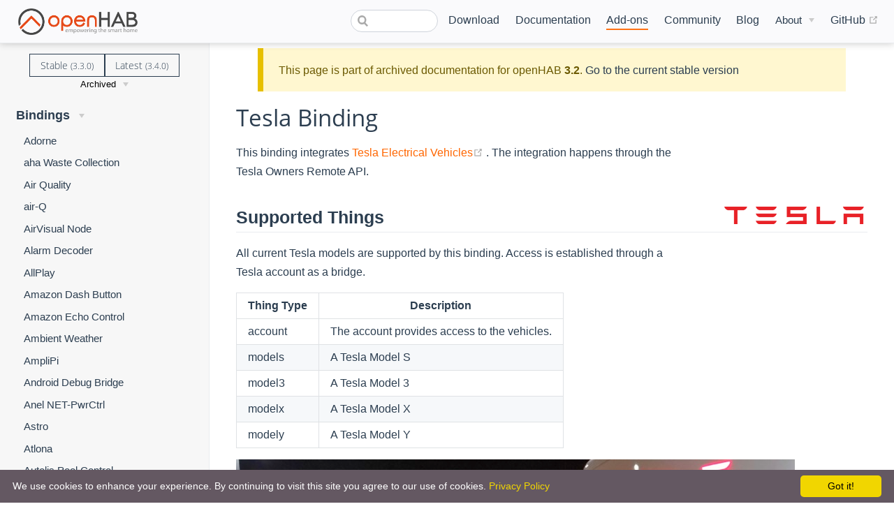

--- FILE ---
content_type: text/html; charset=UTF-8
request_url: https://v32.openhab.org/addons/bindings/tesla/
body_size: 19503
content:
<!DOCTYPE html>
<html lang="en-US">
  <head>
    <meta charset="utf-8">
    <meta name="viewport" content="width=device-width,initial-scale=1">
    <title>Tesla - Bindings | openHAB</title>
    <meta name="generator" content="VuePress 1.7.1">
    <link rel="icon" href="/favicon.ico">
    <link rel="shortcut icon" href="/favicon.ico">
    <link rel="apple-touch-icon" href="/apple-icon.png">
    <link rel="alternate" type="application/rss+xml" href="https://openhab.org/rss.xml" title="openHAB RSS Feed">
    <link rel="alternate" type="application/atom+xml" href="https://openhab.org/feed.atom" title="openHAB Atom Feed">
    <link rel="alternate" type="application/json" href="https://openhab.org/feed.json" title="openHAB JSON Feed">
    <meta name="description" content="This binding integrates [Tesla Electrical Vehicles](https://www.tesla.com).">
    <meta property="og:title" content="Tesla - Bindings">
    <meta property="og:description" content="This binding integrates Tesla Electrical Vehicles.">
    <meta name="viewport" content="width=device-width, initial-scale=1">
    <meta property="og:type" content="website">
    <meta property="og:image" content="https://www.openhab.org/og-image.png">
    
    <link rel="preload" href="/assets/css/0.styles.4aba7d1a.css" as="style"><link rel="preload" href="/assets/js/app.4a084237.js" as="script"><link rel="preload" href="/assets/js/40.72c65c7b.js" as="script"><link rel="preload" href="/assets/js/1.766058be.js" as="script"><link rel="preload" href="/assets/js/145.df08b9d3.js" as="script"><link rel="preload" href="/assets/js/93.bad85ccd.js" as="script"><link rel="preload" href="/assets/js/96.ddec6b79.js" as="script"><link rel="prefetch" href="/assets/js/10.a0d417bb.js"><link rel="prefetch" href="/assets/js/100.c7e82d03.js"><link rel="prefetch" href="/assets/js/101.7b7159a0.js"><link rel="prefetch" href="/assets/js/102.291c9ed8.js"><link rel="prefetch" href="/assets/js/103.ab3412b0.js"><link rel="prefetch" href="/assets/js/104.b324aeda.js"><link rel="prefetch" href="/assets/js/105.244b8ff7.js"><link rel="prefetch" href="/assets/js/106.2c3b5903.js"><link rel="prefetch" href="/assets/js/107.4f9a6168.js"><link rel="prefetch" href="/assets/js/108.427f9844.js"><link rel="prefetch" href="/assets/js/109.18e69efa.js"><link rel="prefetch" href="/assets/js/11.f1453f42.js"><link rel="prefetch" href="/assets/js/110.0c0ae282.js"><link rel="prefetch" href="/assets/js/111.aed006f9.js"><link rel="prefetch" href="/assets/js/112.72d49187.js"><link rel="prefetch" href="/assets/js/113.95ea9509.js"><link rel="prefetch" href="/assets/js/114.235ec3c9.js"><link rel="prefetch" href="/assets/js/115.69ad2a35.js"><link rel="prefetch" href="/assets/js/116.b8caa1b5.js"><link rel="prefetch" href="/assets/js/117.d423d4bd.js"><link rel="prefetch" href="/assets/js/118.2e977e2d.js"><link rel="prefetch" href="/assets/js/119.7e331ba9.js"><link rel="prefetch" href="/assets/js/12.bc7aa980.js"><link rel="prefetch" href="/assets/js/120.10da4b36.js"><link rel="prefetch" href="/assets/js/121.79f73e92.js"><link rel="prefetch" href="/assets/js/122.11417b79.js"><link rel="prefetch" href="/assets/js/123.3c45f951.js"><link rel="prefetch" href="/assets/js/124.a162a2fc.js"><link rel="prefetch" href="/assets/js/125.731128ea.js"><link rel="prefetch" href="/assets/js/126.5442ffff.js"><link rel="prefetch" href="/assets/js/127.fe4f86d5.js"><link rel="prefetch" href="/assets/js/128.7a886d63.js"><link rel="prefetch" href="/assets/js/129.cee468aa.js"><link rel="prefetch" href="/assets/js/13.f6354a47.js"><link rel="prefetch" href="/assets/js/130.0610275e.js"><link rel="prefetch" href="/assets/js/131.d3096f04.js"><link rel="prefetch" href="/assets/js/132.dc35ae52.js"><link rel="prefetch" href="/assets/js/133.1c6248e7.js"><link rel="prefetch" href="/assets/js/134.b4ff9d0d.js"><link rel="prefetch" href="/assets/js/135.dce9a4df.js"><link rel="prefetch" href="/assets/js/136.a19c4415.js"><link rel="prefetch" href="/assets/js/137.616f180f.js"><link rel="prefetch" href="/assets/js/138.1fe3a939.js"><link rel="prefetch" href="/assets/js/139.de32de98.js"><link rel="prefetch" href="/assets/js/14.64d2e059.js"><link rel="prefetch" href="/assets/js/140.8f25ffc9.js"><link rel="prefetch" href="/assets/js/141.300215b9.js"><link rel="prefetch" href="/assets/js/142.33ab10cd.js"><link rel="prefetch" href="/assets/js/143.dda09421.js"><link rel="prefetch" href="/assets/js/144.2d32c6b0.js"><link rel="prefetch" href="/assets/js/146.6ec3eb71.js"><link rel="prefetch" href="/assets/js/147.9b42a133.js"><link rel="prefetch" href="/assets/js/148.bac6bbba.js"><link rel="prefetch" href="/assets/js/149.b4f959fd.js"><link rel="prefetch" href="/assets/js/15.3bf7553d.js"><link rel="prefetch" href="/assets/js/150.368ecca2.js"><link rel="prefetch" href="/assets/js/151.30efab6d.js"><link rel="prefetch" href="/assets/js/152.d2f52bd8.js"><link rel="prefetch" href="/assets/js/153.f9b9ce21.js"><link rel="prefetch" href="/assets/js/154.eb88a755.js"><link rel="prefetch" href="/assets/js/155.d9bceeee.js"><link rel="prefetch" href="/assets/js/156.d2d835cc.js"><link rel="prefetch" href="/assets/js/157.6c9c9188.js"><link rel="prefetch" href="/assets/js/158.3058b17e.js"><link rel="prefetch" href="/assets/js/159.4be8dbb5.js"><link rel="prefetch" href="/assets/js/16.14c2c581.js"><link rel="prefetch" href="/assets/js/160.920ff159.js"><link rel="prefetch" href="/assets/js/161.7aad1f48.js"><link rel="prefetch" href="/assets/js/162.d3a31390.js"><link rel="prefetch" href="/assets/js/163.f05a07ca.js"><link rel="prefetch" href="/assets/js/164.a6d89003.js"><link rel="prefetch" href="/assets/js/165.688f163b.js"><link rel="prefetch" href="/assets/js/166.99a50230.js"><link rel="prefetch" href="/assets/js/167.19295735.js"><link rel="prefetch" href="/assets/js/168.239c56ea.js"><link rel="prefetch" href="/assets/js/169.fc1dd693.js"><link rel="prefetch" href="/assets/js/17.b573c64e.js"><link rel="prefetch" href="/assets/js/170.fc441cf7.js"><link rel="prefetch" href="/assets/js/171.447ff64d.js"><link rel="prefetch" href="/assets/js/172.620ec25a.js"><link rel="prefetch" href="/assets/js/173.00c41573.js"><link rel="prefetch" href="/assets/js/174.c2b25d77.js"><link rel="prefetch" href="/assets/js/175.0318bf21.js"><link rel="prefetch" href="/assets/js/176.aae84078.js"><link rel="prefetch" href="/assets/js/177.2b8ee085.js"><link rel="prefetch" href="/assets/js/178.c87e7dd0.js"><link rel="prefetch" href="/assets/js/179.c6d3314d.js"><link rel="prefetch" href="/assets/js/18.46301870.js"><link rel="prefetch" href="/assets/js/180.1c339d60.js"><link rel="prefetch" href="/assets/js/181.f2ddc70d.js"><link rel="prefetch" href="/assets/js/182.61f4539b.js"><link rel="prefetch" href="/assets/js/183.bef550a2.js"><link rel="prefetch" href="/assets/js/184.fd882291.js"><link rel="prefetch" href="/assets/js/185.1d9aebdd.js"><link rel="prefetch" href="/assets/js/186.2253eff5.js"><link rel="prefetch" href="/assets/js/187.56785f2b.js"><link rel="prefetch" href="/assets/js/188.8cf387ed.js"><link rel="prefetch" href="/assets/js/189.e0d59b74.js"><link rel="prefetch" href="/assets/js/19.4394febd.js"><link rel="prefetch" href="/assets/js/190.4ac5b629.js"><link rel="prefetch" href="/assets/js/191.04c86ce1.js"><link rel="prefetch" href="/assets/js/192.29867696.js"><link rel="prefetch" href="/assets/js/193.5108dc7f.js"><link rel="prefetch" href="/assets/js/194.41dab187.js"><link rel="prefetch" href="/assets/js/195.6164d80b.js"><link rel="prefetch" href="/assets/js/196.de307bed.js"><link rel="prefetch" href="/assets/js/197.cfac374a.js"><link rel="prefetch" href="/assets/js/198.841234cb.js"><link rel="prefetch" href="/assets/js/199.41859982.js"><link rel="prefetch" href="/assets/js/2.b26114ae.js"><link rel="prefetch" href="/assets/js/20.abaf5f1e.js"><link rel="prefetch" href="/assets/js/200.130cfda4.js"><link rel="prefetch" href="/assets/js/201.6e1d8c32.js"><link rel="prefetch" href="/assets/js/202.0e8ea564.js"><link rel="prefetch" href="/assets/js/203.27801949.js"><link rel="prefetch" href="/assets/js/204.12745142.js"><link rel="prefetch" href="/assets/js/205.254c3fa3.js"><link rel="prefetch" href="/assets/js/206.8421000f.js"><link rel="prefetch" href="/assets/js/207.4373843a.js"><link rel="prefetch" href="/assets/js/208.b1a1516e.js"><link rel="prefetch" href="/assets/js/209.3634bd01.js"><link rel="prefetch" href="/assets/js/21.230fe0da.js"><link rel="prefetch" href="/assets/js/210.6bb6cfaa.js"><link rel="prefetch" href="/assets/js/211.a27f6d44.js"><link rel="prefetch" href="/assets/js/212.b2eab491.js"><link rel="prefetch" href="/assets/js/213.93752295.js"><link rel="prefetch" href="/assets/js/214.26999631.js"><link rel="prefetch" href="/assets/js/215.c7eb5b1d.js"><link rel="prefetch" href="/assets/js/216.880a3bcc.js"><link rel="prefetch" href="/assets/js/217.876b087c.js"><link rel="prefetch" href="/assets/js/218.096f2a4a.js"><link rel="prefetch" href="/assets/js/219.b4b3f358.js"><link rel="prefetch" href="/assets/js/22.d9ea065f.js"><link rel="prefetch" href="/assets/js/220.9febac07.js"><link rel="prefetch" href="/assets/js/221.9b96c7ca.js"><link rel="prefetch" href="/assets/js/222.caeb565e.js"><link rel="prefetch" href="/assets/js/223.560a70ae.js"><link rel="prefetch" href="/assets/js/224.a72bad82.js"><link rel="prefetch" href="/assets/js/225.291bdfcc.js"><link rel="prefetch" href="/assets/js/226.c6f21a82.js"><link rel="prefetch" href="/assets/js/227.56e8b708.js"><link rel="prefetch" href="/assets/js/228.a9aea0b1.js"><link rel="prefetch" href="/assets/js/229.09497bac.js"><link rel="prefetch" href="/assets/js/23.03825469.js"><link rel="prefetch" href="/assets/js/230.d23de80b.js"><link rel="prefetch" href="/assets/js/231.7d1d67f4.js"><link rel="prefetch" href="/assets/js/232.6b8bac56.js"><link rel="prefetch" href="/assets/js/233.954a0649.js"><link rel="prefetch" href="/assets/js/234.f8bcd3e4.js"><link rel="prefetch" href="/assets/js/235.f618fab3.js"><link rel="prefetch" href="/assets/js/236.2683dfb6.js"><link rel="prefetch" href="/assets/js/237.9cca750b.js"><link rel="prefetch" href="/assets/js/238.3bdb4503.js"><link rel="prefetch" href="/assets/js/239.3ca95f57.js"><link rel="prefetch" href="/assets/js/24.f78a11e3.js"><link rel="prefetch" href="/assets/js/240.719b3ea8.js"><link rel="prefetch" href="/assets/js/241.85e4d583.js"><link rel="prefetch" href="/assets/js/242.0b35ae7e.js"><link rel="prefetch" href="/assets/js/243.1ab0825e.js"><link rel="prefetch" href="/assets/js/244.99a80b3f.js"><link rel="prefetch" href="/assets/js/245.43618312.js"><link rel="prefetch" href="/assets/js/246.11d7c896.js"><link rel="prefetch" href="/assets/js/247.a67fc17f.js"><link rel="prefetch" href="/assets/js/248.43aa581c.js"><link rel="prefetch" href="/assets/js/249.c40613e1.js"><link rel="prefetch" href="/assets/js/25.7c8110fa.js"><link rel="prefetch" href="/assets/js/250.d4d311bb.js"><link rel="prefetch" href="/assets/js/251.49418dc5.js"><link rel="prefetch" href="/assets/js/252.e77347ed.js"><link rel="prefetch" href="/assets/js/253.98013cdb.js"><link rel="prefetch" href="/assets/js/254.e3acea71.js"><link rel="prefetch" href="/assets/js/255.b6145a90.js"><link rel="prefetch" href="/assets/js/256.afbfdbd2.js"><link rel="prefetch" href="/assets/js/257.fd4ee094.js"><link rel="prefetch" href="/assets/js/258.09d01c4c.js"><link rel="prefetch" href="/assets/js/259.707c1d45.js"><link rel="prefetch" href="/assets/js/26.1234bdf8.js"><link rel="prefetch" href="/assets/js/260.4d7be311.js"><link rel="prefetch" href="/assets/js/261.041bfa42.js"><link rel="prefetch" href="/assets/js/262.07e60fd5.js"><link rel="prefetch" href="/assets/js/263.8fab19fc.js"><link rel="prefetch" href="/assets/js/264.e1215650.js"><link rel="prefetch" href="/assets/js/265.cc7c16c2.js"><link rel="prefetch" href="/assets/js/266.a6a5c0a3.js"><link rel="prefetch" href="/assets/js/267.9bc7e166.js"><link rel="prefetch" href="/assets/js/268.788ff564.js"><link rel="prefetch" href="/assets/js/269.e85ab7c4.js"><link rel="prefetch" href="/assets/js/27.10a4f5fa.js"><link rel="prefetch" href="/assets/js/270.ba24c9ef.js"><link rel="prefetch" href="/assets/js/271.65e45bff.js"><link rel="prefetch" href="/assets/js/272.7df0922a.js"><link rel="prefetch" href="/assets/js/273.4aa061d1.js"><link rel="prefetch" href="/assets/js/274.76211b79.js"><link rel="prefetch" href="/assets/js/275.8f415d59.js"><link rel="prefetch" href="/assets/js/276.8aa690d2.js"><link rel="prefetch" href="/assets/js/277.22f813e4.js"><link rel="prefetch" href="/assets/js/278.7fb7dbe5.js"><link rel="prefetch" href="/assets/js/279.e1b637c9.js"><link rel="prefetch" href="/assets/js/28.fcb0c6fc.js"><link rel="prefetch" href="/assets/js/280.8a034069.js"><link rel="prefetch" href="/assets/js/281.7bb1fa0d.js"><link rel="prefetch" href="/assets/js/282.d0f2b7de.js"><link rel="prefetch" href="/assets/js/283.f6b3adcf.js"><link rel="prefetch" href="/assets/js/284.0d8b1880.js"><link rel="prefetch" href="/assets/js/285.e3e96397.js"><link rel="prefetch" href="/assets/js/286.6567a0f5.js"><link rel="prefetch" href="/assets/js/287.47697350.js"><link rel="prefetch" href="/assets/js/288.ebb97966.js"><link rel="prefetch" href="/assets/js/289.4355cd2e.js"><link rel="prefetch" href="/assets/js/29.c1d19f01.js"><link rel="prefetch" href="/assets/js/290.e15f6569.js"><link rel="prefetch" href="/assets/js/291.9e33ea3f.js"><link rel="prefetch" href="/assets/js/292.6ae8a08a.js"><link rel="prefetch" href="/assets/js/293.96aa338a.js"><link rel="prefetch" href="/assets/js/294.069dfe3d.js"><link rel="prefetch" href="/assets/js/295.839cb407.js"><link rel="prefetch" href="/assets/js/296.ea457f73.js"><link rel="prefetch" href="/assets/js/297.e3191e07.js"><link rel="prefetch" href="/assets/js/298.b23f4ccd.js"><link rel="prefetch" href="/assets/js/299.eba591dc.js"><link rel="prefetch" href="/assets/js/3.a8547129.js"><link rel="prefetch" href="/assets/js/30.56e33640.js"><link rel="prefetch" href="/assets/js/300.69d7af9d.js"><link rel="prefetch" href="/assets/js/301.925c4057.js"><link rel="prefetch" href="/assets/js/302.b1387232.js"><link rel="prefetch" href="/assets/js/303.ba2666bb.js"><link rel="prefetch" href="/assets/js/304.b9cbfe70.js"><link rel="prefetch" href="/assets/js/305.78bcb031.js"><link rel="prefetch" href="/assets/js/306.82e28ea8.js"><link rel="prefetch" href="/assets/js/307.9b0522c6.js"><link rel="prefetch" href="/assets/js/308.b06ef773.js"><link rel="prefetch" href="/assets/js/309.8b54989e.js"><link rel="prefetch" href="/assets/js/31.e964086d.js"><link rel="prefetch" href="/assets/js/310.8b910c25.js"><link rel="prefetch" href="/assets/js/311.6f826661.js"><link rel="prefetch" href="/assets/js/312.953aeb07.js"><link rel="prefetch" href="/assets/js/313.d288b105.js"><link rel="prefetch" href="/assets/js/314.6cbb36a2.js"><link rel="prefetch" href="/assets/js/315.5094502c.js"><link rel="prefetch" href="/assets/js/316.caece3f3.js"><link rel="prefetch" href="/assets/js/317.58b6a0a7.js"><link rel="prefetch" href="/assets/js/318.07fda79a.js"><link rel="prefetch" href="/assets/js/319.8360df4a.js"><link rel="prefetch" href="/assets/js/32.738d0154.js"><link rel="prefetch" href="/assets/js/320.f6b1b8cb.js"><link rel="prefetch" href="/assets/js/321.b363d452.js"><link rel="prefetch" href="/assets/js/322.0de75a24.js"><link rel="prefetch" href="/assets/js/323.ae0b6c09.js"><link rel="prefetch" href="/assets/js/324.e47119b7.js"><link rel="prefetch" href="/assets/js/325.d39ae7dd.js"><link rel="prefetch" href="/assets/js/326.44a4e119.js"><link rel="prefetch" href="/assets/js/327.ab933f4b.js"><link rel="prefetch" href="/assets/js/328.610c3da9.js"><link rel="prefetch" href="/assets/js/329.e85af110.js"><link rel="prefetch" href="/assets/js/33.2025bcd1.js"><link rel="prefetch" href="/assets/js/330.a94cab31.js"><link rel="prefetch" href="/assets/js/331.6b3221cd.js"><link rel="prefetch" href="/assets/js/332.15050a15.js"><link rel="prefetch" href="/assets/js/333.0054cc7d.js"><link rel="prefetch" href="/assets/js/334.a87a5022.js"><link rel="prefetch" href="/assets/js/335.e05bd079.js"><link rel="prefetch" href="/assets/js/336.b8bcb551.js"><link rel="prefetch" href="/assets/js/337.fc34bc9c.js"><link rel="prefetch" href="/assets/js/338.fbeebfc0.js"><link rel="prefetch" href="/assets/js/339.1379c7eb.js"><link rel="prefetch" href="/assets/js/34.6029caec.js"><link rel="prefetch" href="/assets/js/340.e48e18f0.js"><link rel="prefetch" href="/assets/js/341.d52be663.js"><link rel="prefetch" href="/assets/js/342.37306fda.js"><link rel="prefetch" href="/assets/js/343.ce4ee887.js"><link rel="prefetch" href="/assets/js/344.da2b6a87.js"><link rel="prefetch" href="/assets/js/345.63fbaa09.js"><link rel="prefetch" href="/assets/js/346.a8719a91.js"><link rel="prefetch" href="/assets/js/347.0101b0e5.js"><link rel="prefetch" href="/assets/js/348.06ec7108.js"><link rel="prefetch" href="/assets/js/349.b35ff555.js"><link rel="prefetch" href="/assets/js/35.6d664491.js"><link rel="prefetch" href="/assets/js/350.a5cc30e5.js"><link rel="prefetch" href="/assets/js/351.b6094a86.js"><link rel="prefetch" href="/assets/js/352.ff9fa3fd.js"><link rel="prefetch" href="/assets/js/353.9fa63563.js"><link rel="prefetch" href="/assets/js/354.188f1d7f.js"><link rel="prefetch" href="/assets/js/355.0e65de94.js"><link rel="prefetch" href="/assets/js/356.ef8749e3.js"><link rel="prefetch" href="/assets/js/357.8bf25b53.js"><link rel="prefetch" href="/assets/js/358.8a137911.js"><link rel="prefetch" href="/assets/js/359.f395b454.js"><link rel="prefetch" href="/assets/js/36.8ff04ddb.js"><link rel="prefetch" href="/assets/js/360.ece88c39.js"><link rel="prefetch" href="/assets/js/361.bdd425e0.js"><link rel="prefetch" href="/assets/js/362.cd7094f5.js"><link rel="prefetch" href="/assets/js/363.ae9e0b58.js"><link rel="prefetch" href="/assets/js/364.33f30724.js"><link rel="prefetch" href="/assets/js/365.be27c8a6.js"><link rel="prefetch" href="/assets/js/366.b89556f4.js"><link rel="prefetch" href="/assets/js/367.1f396ba9.js"><link rel="prefetch" href="/assets/js/368.3d9ab3df.js"><link rel="prefetch" href="/assets/js/369.c0c35ee2.js"><link rel="prefetch" href="/assets/js/37.e6a3fc03.js"><link rel="prefetch" href="/assets/js/370.dc437a46.js"><link rel="prefetch" href="/assets/js/371.00bb15ec.js"><link rel="prefetch" href="/assets/js/372.bb97f66c.js"><link rel="prefetch" href="/assets/js/373.d8ca85e2.js"><link rel="prefetch" href="/assets/js/374.6bf0d1b4.js"><link rel="prefetch" href="/assets/js/375.9256b66b.js"><link rel="prefetch" href="/assets/js/376.cbbae71c.js"><link rel="prefetch" href="/assets/js/377.ad32fc67.js"><link rel="prefetch" href="/assets/js/378.ec739f9c.js"><link rel="prefetch" href="/assets/js/379.ed194aec.js"><link rel="prefetch" href="/assets/js/38.33a8a912.js"><link rel="prefetch" href="/assets/js/380.a24884bb.js"><link rel="prefetch" href="/assets/js/381.536aa0a9.js"><link rel="prefetch" href="/assets/js/382.5df891fb.js"><link rel="prefetch" href="/assets/js/383.424a7aae.js"><link rel="prefetch" href="/assets/js/384.a323cac8.js"><link rel="prefetch" href="/assets/js/385.f987d2c0.js"><link rel="prefetch" href="/assets/js/386.0a77b235.js"><link rel="prefetch" href="/assets/js/387.3b556025.js"><link rel="prefetch" href="/assets/js/388.1d983570.js"><link rel="prefetch" href="/assets/js/389.cfc1af55.js"><link rel="prefetch" href="/assets/js/39.21f11eaa.js"><link rel="prefetch" href="/assets/js/390.6e476eb5.js"><link rel="prefetch" href="/assets/js/391.f61aa110.js"><link rel="prefetch" href="/assets/js/392.bf1ea520.js"><link rel="prefetch" href="/assets/js/393.4fdb1d8f.js"><link rel="prefetch" href="/assets/js/394.4c225e85.js"><link rel="prefetch" href="/assets/js/395.5c3776b9.js"><link rel="prefetch" href="/assets/js/396.40bce730.js"><link rel="prefetch" href="/assets/js/397.a32aa865.js"><link rel="prefetch" href="/assets/js/398.ac846241.js"><link rel="prefetch" href="/assets/js/399.e9aa3629.js"><link rel="prefetch" href="/assets/js/400.f7d7de20.js"><link rel="prefetch" href="/assets/js/401.903b8b13.js"><link rel="prefetch" href="/assets/js/402.aa028ac8.js"><link rel="prefetch" href="/assets/js/403.d20cc7d9.js"><link rel="prefetch" href="/assets/js/404.041efa78.js"><link rel="prefetch" href="/assets/js/405.3425ae3e.js"><link rel="prefetch" href="/assets/js/406.fde4a48c.js"><link rel="prefetch" href="/assets/js/407.5e4458b8.js"><link rel="prefetch" href="/assets/js/408.8208fc56.js"><link rel="prefetch" href="/assets/js/409.3707a27e.js"><link rel="prefetch" href="/assets/js/41.289c0d2a.js"><link rel="prefetch" href="/assets/js/410.89f88dfd.js"><link rel="prefetch" href="/assets/js/411.55af43d9.js"><link rel="prefetch" href="/assets/js/412.c7d26184.js"><link rel="prefetch" href="/assets/js/413.1dc4dc9b.js"><link rel="prefetch" href="/assets/js/414.28d22150.js"><link rel="prefetch" href="/assets/js/415.c503235b.js"><link rel="prefetch" href="/assets/js/416.07fd8391.js"><link rel="prefetch" href="/assets/js/417.95974678.js"><link rel="prefetch" href="/assets/js/418.35ad10d9.js"><link rel="prefetch" href="/assets/js/419.3aa423ef.js"><link rel="prefetch" href="/assets/js/42.6d28c430.js"><link rel="prefetch" href="/assets/js/420.23efd596.js"><link rel="prefetch" href="/assets/js/421.002ba4e2.js"><link rel="prefetch" href="/assets/js/422.6e68b743.js"><link rel="prefetch" href="/assets/js/423.357f41da.js"><link rel="prefetch" href="/assets/js/424.3b12115a.js"><link rel="prefetch" href="/assets/js/425.a6069112.js"><link rel="prefetch" href="/assets/js/426.87dc8fe7.js"><link rel="prefetch" href="/assets/js/427.6fced63d.js"><link rel="prefetch" href="/assets/js/428.20a40d8c.js"><link rel="prefetch" href="/assets/js/429.672045cc.js"><link rel="prefetch" href="/assets/js/43.3c766336.js"><link rel="prefetch" href="/assets/js/430.3489a738.js"><link rel="prefetch" href="/assets/js/431.01847d21.js"><link rel="prefetch" href="/assets/js/432.75a1661c.js"><link rel="prefetch" href="/assets/js/433.bd489af0.js"><link rel="prefetch" href="/assets/js/434.0e35167a.js"><link rel="prefetch" href="/assets/js/435.b0b3af9a.js"><link rel="prefetch" href="/assets/js/436.87558236.js"><link rel="prefetch" href="/assets/js/437.c3ed5184.js"><link rel="prefetch" href="/assets/js/438.ff924f0c.js"><link rel="prefetch" href="/assets/js/439.9b865012.js"><link rel="prefetch" href="/assets/js/44.0dc6993c.js"><link rel="prefetch" href="/assets/js/440.1d5f7728.js"><link rel="prefetch" href="/assets/js/441.5c1ee74c.js"><link rel="prefetch" href="/assets/js/442.314664be.js"><link rel="prefetch" href="/assets/js/443.c2f2f8ca.js"><link rel="prefetch" href="/assets/js/444.77889f3c.js"><link rel="prefetch" href="/assets/js/445.b7f444e8.js"><link rel="prefetch" href="/assets/js/446.7fbbeb5a.js"><link rel="prefetch" href="/assets/js/447.1ec60233.js"><link rel="prefetch" href="/assets/js/448.ab4d7f7b.js"><link rel="prefetch" href="/assets/js/449.81c03f18.js"><link rel="prefetch" href="/assets/js/45.de221aec.js"><link rel="prefetch" href="/assets/js/450.1ada1816.js"><link rel="prefetch" href="/assets/js/451.95f606c6.js"><link rel="prefetch" href="/assets/js/452.075b9ffe.js"><link rel="prefetch" href="/assets/js/453.52352e72.js"><link rel="prefetch" href="/assets/js/454.6d2fa557.js"><link rel="prefetch" href="/assets/js/455.c4a43c1f.js"><link rel="prefetch" href="/assets/js/456.a4744823.js"><link rel="prefetch" href="/assets/js/457.2e63df42.js"><link rel="prefetch" href="/assets/js/458.6535a629.js"><link rel="prefetch" href="/assets/js/459.81f243d6.js"><link rel="prefetch" href="/assets/js/46.57c17a04.js"><link rel="prefetch" href="/assets/js/460.013e1a07.js"><link rel="prefetch" href="/assets/js/461.61ad4a7b.js"><link rel="prefetch" href="/assets/js/462.e3f3a6fd.js"><link rel="prefetch" href="/assets/js/463.080fbb5a.js"><link rel="prefetch" href="/assets/js/464.fa0b4c28.js"><link rel="prefetch" href="/assets/js/465.b0ad84d2.js"><link rel="prefetch" href="/assets/js/466.7e38030c.js"><link rel="prefetch" href="/assets/js/467.3e0cb738.js"><link rel="prefetch" href="/assets/js/468.03d75112.js"><link rel="prefetch" href="/assets/js/469.5e419629.js"><link rel="prefetch" href="/assets/js/47.41069894.js"><link rel="prefetch" href="/assets/js/470.b203f692.js"><link rel="prefetch" href="/assets/js/471.e83c9f98.js"><link rel="prefetch" href="/assets/js/472.de66519d.js"><link rel="prefetch" href="/assets/js/473.a0023174.js"><link rel="prefetch" href="/assets/js/474.351717b7.js"><link rel="prefetch" href="/assets/js/475.96c2310e.js"><link rel="prefetch" href="/assets/js/476.d895a441.js"><link rel="prefetch" href="/assets/js/477.a5e9d666.js"><link rel="prefetch" href="/assets/js/478.79dbf8e1.js"><link rel="prefetch" href="/assets/js/479.09eccd4c.js"><link rel="prefetch" href="/assets/js/48.250fb204.js"><link rel="prefetch" href="/assets/js/480.b7eed891.js"><link rel="prefetch" href="/assets/js/481.2116b3ad.js"><link rel="prefetch" href="/assets/js/482.4be1e95e.js"><link rel="prefetch" href="/assets/js/483.7f6fdd93.js"><link rel="prefetch" href="/assets/js/484.bd06bf2c.js"><link rel="prefetch" href="/assets/js/485.de78cc84.js"><link rel="prefetch" href="/assets/js/486.2549abce.js"><link rel="prefetch" href="/assets/js/487.3810cdab.js"><link rel="prefetch" href="/assets/js/488.cab6791c.js"><link rel="prefetch" href="/assets/js/489.59cb6660.js"><link rel="prefetch" href="/assets/js/49.33767158.js"><link rel="prefetch" href="/assets/js/490.9007bc8b.js"><link rel="prefetch" href="/assets/js/491.a012157b.js"><link rel="prefetch" href="/assets/js/492.b42f4b8d.js"><link rel="prefetch" href="/assets/js/493.1378ea25.js"><link rel="prefetch" href="/assets/js/494.7b87af1c.js"><link rel="prefetch" href="/assets/js/495.92c81815.js"><link rel="prefetch" href="/assets/js/496.262494f6.js"><link rel="prefetch" href="/assets/js/497.1310d89c.js"><link rel="prefetch" href="/assets/js/498.166191cb.js"><link rel="prefetch" href="/assets/js/499.10e079f0.js"><link rel="prefetch" href="/assets/js/50.3e82fcd3.js"><link rel="prefetch" href="/assets/js/500.0f570d48.js"><link rel="prefetch" href="/assets/js/501.f1139079.js"><link rel="prefetch" href="/assets/js/502.e4f70ac3.js"><link rel="prefetch" href="/assets/js/503.b19127f1.js"><link rel="prefetch" href="/assets/js/504.8e893e4e.js"><link rel="prefetch" href="/assets/js/505.ca680068.js"><link rel="prefetch" href="/assets/js/506.66fa0d3f.js"><link rel="prefetch" href="/assets/js/507.f4bd8990.js"><link rel="prefetch" href="/assets/js/508.72455507.js"><link rel="prefetch" href="/assets/js/509.5dabb351.js"><link rel="prefetch" href="/assets/js/51.19b38a50.js"><link rel="prefetch" href="/assets/js/510.ead7ae18.js"><link rel="prefetch" href="/assets/js/511.1866a16b.js"><link rel="prefetch" href="/assets/js/512.921edd01.js"><link rel="prefetch" href="/assets/js/513.c56fda1d.js"><link rel="prefetch" href="/assets/js/514.040b5675.js"><link rel="prefetch" href="/assets/js/515.6f1bf0dd.js"><link rel="prefetch" href="/assets/js/516.8aed934c.js"><link rel="prefetch" href="/assets/js/517.a9062019.js"><link rel="prefetch" href="/assets/js/518.69bde567.js"><link rel="prefetch" href="/assets/js/519.59d30750.js"><link rel="prefetch" href="/assets/js/52.a087e2cf.js"><link rel="prefetch" href="/assets/js/520.5372c64d.js"><link rel="prefetch" href="/assets/js/521.92e38cdc.js"><link rel="prefetch" href="/assets/js/522.1aaeebd4.js"><link rel="prefetch" href="/assets/js/523.f1a85957.js"><link rel="prefetch" href="/assets/js/524.cd35f0dd.js"><link rel="prefetch" href="/assets/js/525.63999f57.js"><link rel="prefetch" href="/assets/js/526.e29ecadc.js"><link rel="prefetch" href="/assets/js/527.3e573fa9.js"><link rel="prefetch" href="/assets/js/528.3a5906f5.js"><link rel="prefetch" href="/assets/js/529.9419bf2e.js"><link rel="prefetch" href="/assets/js/53.3bf0c1e2.js"><link rel="prefetch" href="/assets/js/530.543ee63f.js"><link rel="prefetch" href="/assets/js/531.e63922c9.js"><link rel="prefetch" href="/assets/js/532.ab070c8c.js"><link rel="prefetch" href="/assets/js/533.d0fe8f98.js"><link rel="prefetch" href="/assets/js/534.373cae5f.js"><link rel="prefetch" href="/assets/js/535.59f8507c.js"><link rel="prefetch" href="/assets/js/536.a20b4fc7.js"><link rel="prefetch" href="/assets/js/537.ff43a3ac.js"><link rel="prefetch" href="/assets/js/538.00a89b65.js"><link rel="prefetch" href="/assets/js/539.d1d24659.js"><link rel="prefetch" href="/assets/js/54.924079a5.js"><link rel="prefetch" href="/assets/js/540.ed4e85f8.js"><link rel="prefetch" href="/assets/js/541.4675eef8.js"><link rel="prefetch" href="/assets/js/542.ae7b2857.js"><link rel="prefetch" href="/assets/js/543.de711bc9.js"><link rel="prefetch" href="/assets/js/544.cdf7d8ba.js"><link rel="prefetch" href="/assets/js/545.fbcdc74f.js"><link rel="prefetch" href="/assets/js/546.56c0546f.js"><link rel="prefetch" href="/assets/js/547.b2980460.js"><link rel="prefetch" href="/assets/js/548.421dfcf8.js"><link rel="prefetch" href="/assets/js/549.82041b4d.js"><link rel="prefetch" href="/assets/js/55.4ca17cec.js"><link rel="prefetch" href="/assets/js/550.1a0cf3da.js"><link rel="prefetch" href="/assets/js/551.4f6b8ec0.js"><link rel="prefetch" href="/assets/js/552.f879b472.js"><link rel="prefetch" href="/assets/js/553.b15dabd6.js"><link rel="prefetch" href="/assets/js/554.98255be8.js"><link rel="prefetch" href="/assets/js/555.7d473d62.js"><link rel="prefetch" href="/assets/js/556.1c4b3c39.js"><link rel="prefetch" href="/assets/js/557.1254e0d6.js"><link rel="prefetch" href="/assets/js/558.7d4ccbda.js"><link rel="prefetch" href="/assets/js/559.9dd3b2b3.js"><link rel="prefetch" href="/assets/js/56.e1990053.js"><link rel="prefetch" href="/assets/js/560.eccbaba1.js"><link rel="prefetch" href="/assets/js/561.bd101007.js"><link rel="prefetch" href="/assets/js/562.70a61266.js"><link rel="prefetch" href="/assets/js/563.a71d8dec.js"><link rel="prefetch" href="/assets/js/564.9c5d520a.js"><link rel="prefetch" href="/assets/js/565.7eed958f.js"><link rel="prefetch" href="/assets/js/566.e1d4bc0a.js"><link rel="prefetch" href="/assets/js/567.390c583c.js"><link rel="prefetch" href="/assets/js/568.b685eafd.js"><link rel="prefetch" href="/assets/js/569.39a26bd4.js"><link rel="prefetch" href="/assets/js/57.c07dc714.js"><link rel="prefetch" href="/assets/js/570.6293fea0.js"><link rel="prefetch" href="/assets/js/571.4025bfab.js"><link rel="prefetch" href="/assets/js/572.193092be.js"><link rel="prefetch" href="/assets/js/573.96d65f9e.js"><link rel="prefetch" href="/assets/js/574.bdcb70cc.js"><link rel="prefetch" href="/assets/js/575.20e6b597.js"><link rel="prefetch" href="/assets/js/576.fce49753.js"><link rel="prefetch" href="/assets/js/577.e0710c87.js"><link rel="prefetch" href="/assets/js/578.1433acb2.js"><link rel="prefetch" href="/assets/js/579.8d746daf.js"><link rel="prefetch" href="/assets/js/58.20eaa168.js"><link rel="prefetch" href="/assets/js/580.adaa69fc.js"><link rel="prefetch" href="/assets/js/581.b00e4b36.js"><link rel="prefetch" href="/assets/js/582.13930b24.js"><link rel="prefetch" href="/assets/js/583.30722de5.js"><link rel="prefetch" href="/assets/js/584.bd5811d9.js"><link rel="prefetch" href="/assets/js/585.3c3d3db0.js"><link rel="prefetch" href="/assets/js/586.b747806f.js"><link rel="prefetch" href="/assets/js/587.28bacdd2.js"><link rel="prefetch" href="/assets/js/588.556c1c1c.js"><link rel="prefetch" href="/assets/js/589.a72dfac1.js"><link rel="prefetch" href="/assets/js/59.92201114.js"><link rel="prefetch" href="/assets/js/590.08b48afc.js"><link rel="prefetch" href="/assets/js/591.9c98e843.js"><link rel="prefetch" href="/assets/js/592.e187c3f2.js"><link rel="prefetch" href="/assets/js/593.c0ef059c.js"><link rel="prefetch" href="/assets/js/594.bc9918f2.js"><link rel="prefetch" href="/assets/js/595.814c00ae.js"><link rel="prefetch" href="/assets/js/596.51b5db63.js"><link rel="prefetch" href="/assets/js/597.143c7874.js"><link rel="prefetch" href="/assets/js/598.8a6ea13b.js"><link rel="prefetch" href="/assets/js/599.37e9ba73.js"><link rel="prefetch" href="/assets/js/6.c9ccb746.js"><link rel="prefetch" href="/assets/js/60.ff3f5de9.js"><link rel="prefetch" href="/assets/js/600.57306d13.js"><link rel="prefetch" href="/assets/js/601.f8de1493.js"><link rel="prefetch" href="/assets/js/602.0223b2ca.js"><link rel="prefetch" href="/assets/js/603.3f38af8d.js"><link rel="prefetch" href="/assets/js/604.a63eeef2.js"><link rel="prefetch" href="/assets/js/605.91cf0173.js"><link rel="prefetch" href="/assets/js/606.eee52ef4.js"><link rel="prefetch" href="/assets/js/607.d73c8b5a.js"><link rel="prefetch" href="/assets/js/608.b60d5330.js"><link rel="prefetch" href="/assets/js/609.108105d5.js"><link rel="prefetch" href="/assets/js/61.98f5de08.js"><link rel="prefetch" href="/assets/js/610.0df8683b.js"><link rel="prefetch" href="/assets/js/611.ec183b37.js"><link rel="prefetch" href="/assets/js/612.17f0635b.js"><link rel="prefetch" href="/assets/js/613.9ca64136.js"><link rel="prefetch" href="/assets/js/614.25b992b4.js"><link rel="prefetch" href="/assets/js/615.e280fa09.js"><link rel="prefetch" href="/assets/js/616.fbe1df22.js"><link rel="prefetch" href="/assets/js/617.0dfd2fa5.js"><link rel="prefetch" href="/assets/js/618.85b145a2.js"><link rel="prefetch" href="/assets/js/619.395686e7.js"><link rel="prefetch" href="/assets/js/62.3f789972.js"><link rel="prefetch" href="/assets/js/620.9e9db3a7.js"><link rel="prefetch" href="/assets/js/621.32902366.js"><link rel="prefetch" href="/assets/js/622.d24a6ddb.js"><link rel="prefetch" href="/assets/js/623.2349b9fd.js"><link rel="prefetch" href="/assets/js/624.ccd80dea.js"><link rel="prefetch" href="/assets/js/625.5559c579.js"><link rel="prefetch" href="/assets/js/626.4337efb9.js"><link rel="prefetch" href="/assets/js/627.63bef04f.js"><link rel="prefetch" href="/assets/js/628.f7387566.js"><link rel="prefetch" href="/assets/js/629.627a3b1c.js"><link rel="prefetch" href="/assets/js/63.65e15ad3.js"><link rel="prefetch" href="/assets/js/630.33b3f499.js"><link rel="prefetch" href="/assets/js/631.50e315bb.js"><link rel="prefetch" href="/assets/js/632.714ca073.js"><link rel="prefetch" href="/assets/js/633.30fa9f88.js"><link rel="prefetch" href="/assets/js/634.799e190f.js"><link rel="prefetch" href="/assets/js/635.6f5facac.js"><link rel="prefetch" href="/assets/js/636.158ffc91.js"><link rel="prefetch" href="/assets/js/637.c1826014.js"><link rel="prefetch" href="/assets/js/638.4213a70f.js"><link rel="prefetch" href="/assets/js/639.51477d1f.js"><link rel="prefetch" href="/assets/js/64.0252d83e.js"><link rel="prefetch" href="/assets/js/640.f47a2524.js"><link rel="prefetch" href="/assets/js/641.a71990bc.js"><link rel="prefetch" href="/assets/js/642.ae4da2de.js"><link rel="prefetch" href="/assets/js/643.40e045cb.js"><link rel="prefetch" href="/assets/js/644.3adb5513.js"><link rel="prefetch" href="/assets/js/645.72f54f70.js"><link rel="prefetch" href="/assets/js/646.2e4e6cb0.js"><link rel="prefetch" href="/assets/js/647.b4b04856.js"><link rel="prefetch" href="/assets/js/648.28726214.js"><link rel="prefetch" href="/assets/js/649.bd98ed07.js"><link rel="prefetch" href="/assets/js/65.3c0b3691.js"><link rel="prefetch" href="/assets/js/650.b85926c7.js"><link rel="prefetch" href="/assets/js/651.891d822b.js"><link rel="prefetch" href="/assets/js/652.70728a7f.js"><link rel="prefetch" href="/assets/js/653.00a33575.js"><link rel="prefetch" href="/assets/js/654.c07f2c36.js"><link rel="prefetch" href="/assets/js/655.04e548a4.js"><link rel="prefetch" href="/assets/js/656.fff65037.js"><link rel="prefetch" href="/assets/js/657.75f8e671.js"><link rel="prefetch" href="/assets/js/658.2cd8e5d8.js"><link rel="prefetch" href="/assets/js/659.2e9405aa.js"><link rel="prefetch" href="/assets/js/66.feaee591.js"><link rel="prefetch" href="/assets/js/660.a3f36eab.js"><link rel="prefetch" href="/assets/js/661.8cc3f2bd.js"><link rel="prefetch" href="/assets/js/662.1b48db60.js"><link rel="prefetch" href="/assets/js/663.55b48128.js"><link rel="prefetch" href="/assets/js/664.8a4eba0e.js"><link rel="prefetch" href="/assets/js/665.9f26d6e3.js"><link rel="prefetch" href="/assets/js/666.8c86e9cb.js"><link rel="prefetch" href="/assets/js/667.c3f3fd9f.js"><link rel="prefetch" href="/assets/js/668.965778ab.js"><link rel="prefetch" href="/assets/js/669.bbeed105.js"><link rel="prefetch" href="/assets/js/67.9d2386b6.js"><link rel="prefetch" href="/assets/js/670.d39bda67.js"><link rel="prefetch" href="/assets/js/671.879cdc5b.js"><link rel="prefetch" href="/assets/js/672.8d94d28a.js"><link rel="prefetch" href="/assets/js/673.c68cb5f5.js"><link rel="prefetch" href="/assets/js/674.f0974f02.js"><link rel="prefetch" href="/assets/js/675.c83782e9.js"><link rel="prefetch" href="/assets/js/676.b9a2b662.js"><link rel="prefetch" href="/assets/js/677.e4c91a62.js"><link rel="prefetch" href="/assets/js/678.915d9d3b.js"><link rel="prefetch" href="/assets/js/679.11acf319.js"><link rel="prefetch" href="/assets/js/68.5adc28c6.js"><link rel="prefetch" href="/assets/js/680.935c5f0b.js"><link rel="prefetch" href="/assets/js/681.6ca6dabe.js"><link rel="prefetch" href="/assets/js/682.ea8f7121.js"><link rel="prefetch" href="/assets/js/683.01977686.js"><link rel="prefetch" href="/assets/js/684.028795be.js"><link rel="prefetch" href="/assets/js/685.40fa3435.js"><link rel="prefetch" href="/assets/js/686.c5e7b2f0.js"><link rel="prefetch" href="/assets/js/687.504db9cf.js"><link rel="prefetch" href="/assets/js/688.d5b0e9b7.js"><link rel="prefetch" href="/assets/js/689.49c7a8af.js"><link rel="prefetch" href="/assets/js/69.911359a0.js"><link rel="prefetch" href="/assets/js/690.eb946902.js"><link rel="prefetch" href="/assets/js/691.2a79f0bc.js"><link rel="prefetch" href="/assets/js/692.552c1cbe.js"><link rel="prefetch" href="/assets/js/7.a41a6134.js"><link rel="prefetch" href="/assets/js/70.f81f023b.js"><link rel="prefetch" href="/assets/js/71.685d61ce.js"><link rel="prefetch" href="/assets/js/72.bdb66001.js"><link rel="prefetch" href="/assets/js/73.86e18320.js"><link rel="prefetch" href="/assets/js/74.10e33756.js"><link rel="prefetch" href="/assets/js/75.25cb4ef1.js"><link rel="prefetch" href="/assets/js/76.bcdbfbdb.js"><link rel="prefetch" href="/assets/js/77.cf19ca7f.js"><link rel="prefetch" href="/assets/js/78.58dc5c1a.js"><link rel="prefetch" href="/assets/js/79.3b979dea.js"><link rel="prefetch" href="/assets/js/8.95cc904f.js"><link rel="prefetch" href="/assets/js/80.6b8f5d80.js"><link rel="prefetch" href="/assets/js/81.74ee8ee5.js"><link rel="prefetch" href="/assets/js/82.640fcf9c.js"><link rel="prefetch" href="/assets/js/83.d64ab3b9.js"><link rel="prefetch" href="/assets/js/84.9bd77aa5.js"><link rel="prefetch" href="/assets/js/85.fb4b6284.js"><link rel="prefetch" href="/assets/js/86.7793f7cd.js"><link rel="prefetch" href="/assets/js/87.6287b6ab.js"><link rel="prefetch" href="/assets/js/88.ce83b690.js"><link rel="prefetch" href="/assets/js/89.20e0b0fc.js"><link rel="prefetch" href="/assets/js/9.f7da39bf.js"><link rel="prefetch" href="/assets/js/90.956b7498.js"><link rel="prefetch" href="/assets/js/91.d719c51a.js"><link rel="prefetch" href="/assets/js/92.2a2b3f12.js"><link rel="prefetch" href="/assets/js/94.4ba29cf0.js"><link rel="prefetch" href="/assets/js/95.0fab6dd4.js"><link rel="prefetch" href="/assets/js/97.f21f9efc.js"><link rel="prefetch" href="/assets/js/98.9a202385.js"><link rel="prefetch" href="/assets/js/99.fd0103cd.js"><link rel="prefetch" href="/assets/js/vendors~docsearch.a79cfb29.js">
    <link rel="stylesheet" href="/assets/css/0.styles.4aba7d1a.css">
  </head>
  <body>
    <div id="app" data-server-rendered="true"><div class="theme-container"><header class="navbar"><div class="sidebar-button"><svg xmlns="http://www.w3.org/2000/svg" aria-hidden="true" role="img" viewBox="0 0 448 512" class="icon"><path fill="currentColor" d="M436 124H12c-6.627 0-12-5.373-12-12V80c0-6.627 5.373-12 12-12h424c6.627 0 12 5.373 12 12v32c0 6.627-5.373 12-12 12zm0 160H12c-6.627 0-12-5.373-12-12v-32c0-6.627 5.373-12 12-12h424c6.627 0 12 5.373 12 12v32c0 6.627-5.373 12-12 12zm0 160H12c-6.627 0-12-5.373-12-12v-32c0-6.627 5.373-12 12-12h424c6.627 0 12 5.373 12 12v32c0 6.627-5.373 12-12 12z"></path></svg></div> <a href="/" class="home-link router-link-active"><img src="/openhab-logo.png" alt="openHAB" class="logo"> <span class="site-name can-hide">openHAB</span></a> <div class="links"><form id="search-form" role="search" class="algolia-search-wrapper search-box"><input id="algolia-search-input" class="search-query"></form> <nav class="nav-links can-hide"><div class="nav-item"><a href="/download/" class="nav-link">
  Download
</a></div><div class="nav-item"><a href="/docs/" class="nav-link">
  Documentation
</a></div><div class="nav-item"><a href="/addons/" class="nav-link router-link-active">
  Add-ons
</a></div><div class="nav-item"><a href="/community/" class="nav-link">
  Community
</a></div><div class="nav-item"><a href="/blog/" class="nav-link">
  Blog
</a></div><div class="nav-item"><div class="dropdown-wrapper"><button type="button" aria-label="About" class="dropdown-title"><span class="title">About</span> <span class="arrow down"></span></button> <button type="button" aria-label="About" class="mobile-dropdown-title"><span class="title">About</span> <span class="arrow right"></span></button> <ul class="nav-dropdown" style="display:none;"><li class="dropdown-item"><h4>
          Get Involved
        </h4> <ul class="dropdown-subitem-wrapper"><li class="dropdown-subitem"><a class='nav-link' href='/about/who-we-are'>
  Who We Are
</a></li><li class="dropdown-subitem"><a class='nav-link' href='/about/contributing'>
  Contribute
</a></li><li class="dropdown-subitem"><a class='nav-link' href='/about/events'>
  Events
</a></li></ul></li><li class="dropdown-item"><h4>
          Support openHAB
        </h4> <ul class="dropdown-subitem-wrapper"><li class="dropdown-subitem"><a href="https://openhabfoundation.org/" target="_blank" rel="noopener noreferrer" class="nav-link external">
  Foundation
  <span><svg xmlns="http://www.w3.org/2000/svg" aria-hidden="true" focusable="false" x="0px" y="0px" viewBox="0 0 100 100" width="15" height="15" class="icon outbound"><path fill="currentColor" d="M18.8,85.1h56l0,0c2.2,0,4-1.8,4-4v-32h-8v28h-48v-48h28v-8h-32l0,0c-2.2,0-4,1.8-4,4v56C14.8,83.3,16.6,85.1,18.8,85.1z"></path> <polygon fill="currentColor" points="45.7,48.7 51.3,54.3 77.2,28.5 77.2,37.2 85.2,37.2 85.2,14.9 62.8,14.9 62.8,22.9 71.5,22.9"></polygon></svg> <span class="sr-only">(opens new window)</span></span></a></li><li class="dropdown-subitem"><a class='nav-link' href='/about/donate'>
  Donate
</a></li></ul></li><li class="dropdown-item"><h4>
          Resources
        </h4> <ul class="dropdown-subitem-wrapper"><li class="dropdown-subitem"><a class='nav-link' href='/about/showcase'>
  Showcase/How-tos
</a></li><li class="dropdown-subitem"><a class='nav-link' href='/privacy'>
  Privacy Policy
</a></li><li class="dropdown-subitem"><a class='nav-link' href='/about/feeds'>
  Feed Overview
</a></li><li class="dropdown-subitem"><a href="https://www.myopenhab.org/" target="_blank" rel="noopener noreferrer" class="nav-link external">
  myopenHAB
  <span><svg xmlns="http://www.w3.org/2000/svg" aria-hidden="true" focusable="false" x="0px" y="0px" viewBox="0 0 100 100" width="15" height="15" class="icon outbound"><path fill="currentColor" d="M18.8,85.1h56l0,0c2.2,0,4-1.8,4-4v-32h-8v28h-48v-48h28v-8h-32l0,0c-2.2,0-4,1.8-4,4v56C14.8,83.3,16.6,85.1,18.8,85.1z"></path> <polygon fill="currentColor" points="45.7,48.7 51.3,54.3 77.2,28.5 77.2,37.2 85.2,37.2 85.2,14.9 62.8,14.9 62.8,22.9 71.5,22.9"></polygon></svg> <span class="sr-only">(opens new window)</span></span></a></li></ul></li></ul></div></div><div class="nav-item"><a href="https://github.com/openhab" target="_blank" rel="noopener noreferrer" class="nav-link external">
  GitHub
  <span><svg xmlns="http://www.w3.org/2000/svg" aria-hidden="true" focusable="false" x="0px" y="0px" viewBox="0 0 100 100" width="15" height="15" class="icon outbound"><path fill="currentColor" d="M18.8,85.1h56l0,0c2.2,0,4-1.8,4-4v-32h-8v28h-48v-48h28v-8h-32l0,0c-2.2,0-4,1.8-4,4v56C14.8,83.3,16.6,85.1,18.8,85.1z"></path> <polygon fill="currentColor" points="45.7,48.7 51.3,54.3 77.2,28.5 77.2,37.2 85.2,37.2 85.2,14.9 62.8,14.9 62.8,22.9 71.5,22.9"></polygon></svg> <span class="sr-only">(opens new window)</span></span></a></div> <!----></nav></div></header> <div class="sidebar-mask"></div> <aside class="sidebar"><nav class="nav-links"><div class="nav-item"><a href="/download/" class="nav-link">
  Download
</a></div><div class="nav-item"><a href="/docs/" class="nav-link">
  Documentation
</a></div><div class="nav-item"><a href="/addons/" class="nav-link router-link-active">
  Add-ons
</a></div><div class="nav-item"><a href="/community/" class="nav-link">
  Community
</a></div><div class="nav-item"><a href="/blog/" class="nav-link">
  Blog
</a></div><div class="nav-item"><div class="dropdown-wrapper"><button type="button" aria-label="About" class="dropdown-title"><span class="title">About</span> <span class="arrow down"></span></button> <button type="button" aria-label="About" class="mobile-dropdown-title"><span class="title">About</span> <span class="arrow right"></span></button> <ul class="nav-dropdown" style="display:none;"><li class="dropdown-item"><h4>
          Get Involved
        </h4> <ul class="dropdown-subitem-wrapper"><li class="dropdown-subitem"><a class='nav-link' href='/about/who-we-are'>
  Who We Are
</a></li><li class="dropdown-subitem"><a class='nav-link' href='/about/contributing'>
  Contribute
</a></li><li class="dropdown-subitem"><a class='nav-link' href='/about/events'>
  Events
</a></li></ul></li><li class="dropdown-item"><h4>
          Support openHAB
        </h4> <ul class="dropdown-subitem-wrapper"><li class="dropdown-subitem"><a href="https://openhabfoundation.org/" target="_blank" rel="noopener noreferrer" class="nav-link external">
  Foundation
  <span><svg xmlns="http://www.w3.org/2000/svg" aria-hidden="true" focusable="false" x="0px" y="0px" viewBox="0 0 100 100" width="15" height="15" class="icon outbound"><path fill="currentColor" d="M18.8,85.1h56l0,0c2.2,0,4-1.8,4-4v-32h-8v28h-48v-48h28v-8h-32l0,0c-2.2,0-4,1.8-4,4v56C14.8,83.3,16.6,85.1,18.8,85.1z"></path> <polygon fill="currentColor" points="45.7,48.7 51.3,54.3 77.2,28.5 77.2,37.2 85.2,37.2 85.2,14.9 62.8,14.9 62.8,22.9 71.5,22.9"></polygon></svg> <span class="sr-only">(opens new window)</span></span></a></li><li class="dropdown-subitem"><a class='nav-link' href='/about/donate'>
  Donate
</a></li></ul></li><li class="dropdown-item"><h4>
          Resources
        </h4> <ul class="dropdown-subitem-wrapper"><li class="dropdown-subitem"><a class='nav-link' href='/about/showcase'>
  Showcase/How-tos
</a></li><li class="dropdown-subitem"><a class='nav-link' href='/privacy'>
  Privacy Policy
</a></li><li class="dropdown-subitem"><a class='nav-link' href='/about/feeds'>
  Feed Overview
</a></li><li class="dropdown-subitem"><a href="https://www.myopenhab.org/" target="_blank" rel="noopener noreferrer" class="nav-link external">
  myopenHAB
  <span><svg xmlns="http://www.w3.org/2000/svg" aria-hidden="true" focusable="false" x="0px" y="0px" viewBox="0 0 100 100" width="15" height="15" class="icon outbound"><path fill="currentColor" d="M18.8,85.1h56l0,0c2.2,0,4-1.8,4-4v-32h-8v28h-48v-48h28v-8h-32l0,0c-2.2,0-4,1.8-4,4v56C14.8,83.3,16.6,85.1,18.8,85.1z"></path> <polygon fill="currentColor" points="45.7,48.7 51.3,54.3 77.2,28.5 77.2,37.2 85.2,37.2 85.2,14.9 62.8,14.9 62.8,22.9 71.5,22.9"></polygon></svg> <span class="sr-only">(opens new window)</span></span></a></li></ul></li></ul></div></div><div class="nav-item"><a href="https://github.com/openhab" target="_blank" rel="noopener noreferrer" class="nav-link external">
  GitHub
  <span><svg xmlns="http://www.w3.org/2000/svg" aria-hidden="true" focusable="false" x="0px" y="0px" viewBox="0 0 100 100" width="15" height="15" class="icon outbound"><path fill="currentColor" d="M18.8,85.1h56l0,0c2.2,0,4-1.8,4-4v-32h-8v28h-48v-48h28v-8h-32l0,0c-2.2,0-4,1.8-4,4v56C14.8,83.3,16.6,85.1,18.8,85.1z"></path> <polygon fill="currentColor" points="45.7,48.7 51.3,54.3 77.2,28.5 77.2,37.2 85.2,37.2 85.2,14.9 62.8,14.9 62.8,22.9 71.5,22.9"></polygon></svg> <span class="sr-only">(opens new window)</span></span></a></div> <!----></nav> <div class="page-versions"><ul class="version-switcher"><li><a href="https://www.openhab.org/addons" class="version-button">Stable <small>(3.3.0)</small></a></li> <li><a href="https://next.openhab.org/addons" class="version-button">Latest <small>(3.4.0)</small></a></li></ul> <div class="archived-versions"><div class="dropdown-wrapper"><a class="dropdown-title"><span class="title">Archived</span> <span class="arrow down"></span></a> <ul class="nav-dropdown" style="display:none;"><li class="dropdown-item"><a href="https://v32.openhab.org/addons">3.2</a></li><li class="dropdown-item"><a href="https://v31.openhab.org/addons">3.1</a></li><li class="dropdown-item"><a href="https://v30.openhab.org/addons">3.0</a></li><li class="dropdown-item"><a href="https://v2.openhab.org/addons">2.5</a></li></ul></div></div></div> <ul class="sidebar-links"><li><section class="sidebar-group collapsable depth-0"><p class="sidebar-heading open"><span>Bindings</span> <span class="arrow down"></span></p> <ul class="sidebar-links sidebar-group-items"><li><a href="/addons/bindings/adorne/" class="sidebar-link">Adorne</a></li><li><a href="/addons/bindings/ahawastecollection/" class="sidebar-link">aha Waste Collection</a></li><li><a href="/addons/bindings/airquality/" class="sidebar-link">Air Quality</a></li><li><a href="/addons/bindings/airq/" class="sidebar-link">air-Q</a></li><li><a href="/addons/bindings/airvisualnode/" class="sidebar-link">AirVisual Node</a></li><li><a href="/addons/bindings/alarmdecoder/" class="sidebar-link">Alarm Decoder</a></li><li><a href="/addons/bindings/allplay/" class="sidebar-link">AllPlay</a></li><li><a href="/addons/bindings/amazondashbutton/" class="sidebar-link">Amazon Dash Button</a></li><li><a href="/addons/bindings/amazonechocontrol/" class="sidebar-link">Amazon Echo Control</a></li><li><a href="/addons/bindings/ambientweather/" class="sidebar-link">Ambient Weather</a></li><li><a href="/addons/bindings/amplipi/" class="sidebar-link">AmpliPi</a></li><li><a href="/addons/bindings/androiddebugbridge/" class="sidebar-link">Android Debug Bridge</a></li><li><a href="/addons/bindings/anel/" class="sidebar-link">Anel NET-PwrCtrl</a></li><li><a href="/addons/bindings/astro/" class="sidebar-link">Astro</a></li><li><a href="/addons/bindings/atlona/" class="sidebar-link">Atlona</a></li><li><a href="/addons/bindings/autelis/" class="sidebar-link">Autelis Pool Control</a></li><li><a href="/addons/bindings/automower/" class="sidebar-link">Automower</a></li><li><a href="/addons/bindings/avmfritz/" class="sidebar-link">AVM FRITZ!</a></li><li><a href="/addons/bindings/wemo/" class="sidebar-link">Belkin Wemo</a></li><li><a href="/addons/bindings/benqprojector/" class="sidebar-link">BenQ Projector</a></li><li><a href="/addons/bindings/bigassfan/" class="sidebar-link">BigAssFan</a></li><li><a href="/addons/bindings/bluetooth/" class="sidebar-link">Bluetooth</a></li><li><a href="/addons/bindings/bmwconnecteddrive/" class="sidebar-link">BMW ConnectedDrive</a></li><li><a href="/addons/bindings/boschindego/" class="sidebar-link">Bosch Indego</a></li><li><a href="/addons/bindings/boschshc/" class="sidebar-link">Bosch Smart Home</a></li><li><a href="/addons/bindings/bosesoundtouch/" class="sidebar-link">Bose SoundTouch</a></li><li><a href="/addons/bindings/broadlinkthermostat/" class="sidebar-link">Broadlink Thermostat</a></li><li><a href="/addons/bindings/bsblan/" class="sidebar-link">BSB-LAN</a></li><li><a href="/addons/bindings/bticinosmarther/" class="sidebar-link">BTicinoSmarther</a></li><li><a href="/addons/bindings/buienradar/" class="sidebar-link">Buienradar</a></li><li><a href="/addons/bindings/cbus/" class="sidebar-link">C-Bus</a></li><li><a href="/addons/bindings/caddx/" class="sidebar-link">Caddx</a></li><li><a href="/addons/bindings/chromecast/" class="sidebar-link">Chromecast</a></li><li><a href="/addons/bindings/cm11a/" class="sidebar-link">Cm11a (X10 controller)</a></li><li><a href="/addons/bindings/comfoair/" class="sidebar-link">ComfoAir</a></li><li><a href="/addons/bindings/coolmasternet/" class="sidebar-link">CoolMasterNet</a></li><li><a href="/addons/bindings/coronastats/" class="sidebar-link">CoronaStats</a></li><li><a href="/addons/bindings/dlinksmarthome/" class="sidebar-link">D-Link Smart Home</a></li><li><a href="/addons/bindings/daikin/" class="sidebar-link">Daikin</a></li><li><a href="/addons/bindings/dali/" class="sidebar-link">DALI</a></li><li><a href="/addons/bindings/danfossairunit/" class="sidebar-link">DanfossAirUnit</a></li><li><a href="/addons/bindings/darksky/" class="sidebar-link">Dark Sky</a></li><li><a href="/addons/bindings/dbquery/" class="sidebar-link">DBQuery</a></li><li><a href="/addons/bindings/denonmarantz/" class="sidebar-link">Denon / Marantz</a></li><li><a href="/addons/bindings/heos/" class="sidebar-link">Denon HEOS</a></li><li><a href="/addons/bindings/deutschebahn/" class="sidebar-link">Deutsche Bahn</a></li><li><a href="/addons/bindings/digiplex/" class="sidebar-link">Digiplex/EVO</a></li><li><a href="/addons/bindings/digitalstrom/" class="sidebar-link">digitalSTROM</a></li><li><a href="/addons/bindings/dmx/" class="sidebar-link">DMX</a></li><li><a href="/addons/bindings/dominoswiss/" class="sidebar-link">Dominoswiss</a></li><li><a href="/addons/bindings/doorbird/" class="sidebar-link">Doorbird</a></li><li><a href="/addons/bindings/draytonwiser/" class="sidebar-link">Drayton Wiser</a></li><li><a href="/addons/bindings/deconz/" class="sidebar-link">Dresden Elektronik deCONZ</a></li><li><a href="/addons/bindings/dscalarm/" class="sidebar-link">DSC Alarm</a></li><li><a href="/addons/bindings/dsmr/" class="sidebar-link">DSMR</a></li><li><a href="/addons/bindings/dwdpollenflug/" class="sidebar-link">DWD Pollenflug</a></li><li><a href="/addons/bindings/dwdunwetter/" class="sidebar-link">DWD Unwetter</a></li><li><a href="/addons/bindings/ecobee/" class="sidebar-link">Ecobee</a></li><li><a href="/addons/bindings/ecotouch/" class="sidebar-link">EcoTouch</a></li><li><a href="/addons/bindings/ekey/" class="sidebar-link">ekey</a></li><li><a href="/addons/bindings/elerotransmitterstick/" class="sidebar-link">Elero Transmitter Stick</a></li><li><a href="/addons/bindings/enigma2/" class="sidebar-link">Enigma2</a></li><li><a href="/addons/bindings/enocean/" class="sidebar-link">EnOcean</a></li><li><a href="/addons/bindings/enphase/" class="sidebar-link">Enphase</a></li><li><a href="/addons/bindings/enturno/" class="sidebar-link">EnturNo</a></li><li><a href="/addons/bindings/epsonprojector/" class="sidebar-link">Epson Projector</a></li><li><a href="/addons/bindings/etherrain/" class="sidebar-link">Etherrain</a></li><li><a href="/addons/bindings/evohome/" class="sidebar-link">evohome</a></li><li><a href="/addons/bindings/exec/" class="sidebar-link">Exec</a></li><li><a href="/addons/bindings/feed/" class="sidebar-link">Feed</a></li><li><a href="/addons/bindings/feican/" class="sidebar-link">Feican</a></li><li><a href="/addons/bindings/fmiweather/" class="sidebar-link">FMI Weather</a></li><li><a href="/addons/bindings/folderwatcher/" class="sidebar-link">FolderWatcher</a></li><li><a href="/addons/bindings/folding/" class="sidebar-link">Folding@home</a></li><li><a href="/addons/bindings/foobot/" class="sidebar-link">Foobot</a></li><li><a href="/addons/bindings/freebox/" class="sidebar-link">Freebox</a></li><li><a href="/addons/bindings/fronius/" class="sidebar-link">Fronius</a></li><li><a href="/addons/bindings/fsinternetradio/" class="sidebar-link">FS Internet Radio</a></li><li><a href="/addons/bindings/ftpupload/" class="sidebar-link">FTP Upload</a></li><li><a href="/addons/bindings/gardena/" class="sidebar-link">Gardena</a></li><li><a href="/addons/bindings/gce/" class="sidebar-link">GCE</a></li><li><a href="/addons/bindings/energenie/" class="sidebar-link">Gembird energenie</a></li><li><a href="/addons/bindings/generacmobilelink/" class="sidebar-link">Generac MobileLink</a></li><li><a href="/addons/bindings/globalcache/" class="sidebar-link">GlobalCache</a></li><li><a href="/addons/bindings/goecharger/" class="sidebar-link">Go-eCharger</a></li><li><a href="/addons/bindings/gpio/" class="sidebar-link">GPIO</a></li><li><a href="/addons/bindings/gpstracker/" class="sidebar-link">GPSTracker</a></li><li><a href="/addons/bindings/gree/" class="sidebar-link">GREE</a></li><li><a href="/addons/bindings/groheondus/" class="sidebar-link">GROHE ONDUS</a></li><li><a href="/addons/bindings/haassohnpelletstove/" class="sidebar-link">Haas Sohn Pellet Stove</a></li><li><a href="/addons/bindings/omnilink/" class="sidebar-link">HAI by Leviton OmniLink</a></li><li><a href="/addons/bindings/haywardomnilogic/" class="sidebar-link">Hayward Omnilogic</a></li><li><a href="/addons/bindings/hccrubbishcollection/" class="sidebar-link">HCC Rubbish Collection</a></li><li><a href="/addons/bindings/hdanywhere/" class="sidebar-link">HDanywhere</a></li><li><a href="/addons/bindings/helios/" class="sidebar-link">Helios</a></li><li><a href="/addons/bindings/heliosventilation/" class="sidebar-link">HeliosVentilation</a></li><li><a href="/addons/bindings/homeconnect/" class="sidebar-link">Home Connect</a></li><li><a href="/addons/bindings/homematic/" class="sidebar-link">Homematic</a></li><li><a href="/addons/bindings/homewizard/" class="sidebar-link">HomeWizard</a></li><li><a href="/addons/bindings/hpprinter/" class="sidebar-link">HP Printer</a></li><li><a href="/addons/bindings/http/" class="sidebar-link">HTTP</a></li><li><a href="/addons/bindings/hdpowerview/" class="sidebar-link">Hunter Douglas (Luxaflex) PowerView</a></li><li><a href="/addons/bindings/hydrawise/" class="sidebar-link">Hydrawise</a></li><li><a href="/addons/bindings/hyperion/" class="sidebar-link">Hyperion</a></li><li><a href="/addons/bindings/iammeter/" class="sidebar-link">Iammeter</a></li><li><a href="/addons/bindings/iaqualink/" class="sidebar-link">iAquaLink</a></li><li><a href="/addons/bindings/icalendar/" class="sidebar-link">iCalendar</a></li><li><a href="/addons/bindings/icloud/" class="sidebar-link">iCloud</a></li><li><a href="/addons/bindings/ihc/" class="sidebar-link">IHC / ELKO</a></li><li><a href="/addons/bindings/innogysmarthome/" class="sidebar-link">innogy SmartHome</a></li><li><a href="/addons/bindings/insteon/" class="sidebar-link">Insteon</a></li><li><a href="/addons/bindings/intesis/" class="sidebar-link">Intesis</a></li><li><a href="/addons/bindings/ipcamera/" class="sidebar-link">IP Camera</a></li><li><a href="/addons/bindings/ipobserver/" class="sidebar-link">IpObserver</a></li><li><a href="/addons/bindings/ipp/" class="sidebar-link">IPP</a></li><li><a href="/addons/bindings/irobot/" class="sidebar-link">iRobot</a></li><li><a href="/addons/bindings/irtrans/" class="sidebar-link">IRtrans</a></li><li><a href="/addons/bindings/ism8/" class="sidebar-link">Ism8</a></li><li><a href="/addons/bindings/jablotron/" class="sidebar-link">Jablotron Alarm</a></li><li><a href="/addons/bindings/jeelink/" class="sidebar-link">Jeelink</a></li><li><a href="/addons/bindings/kaleidescape/" class="sidebar-link">Kaleidescape</a></li><li><a href="/addons/bindings/keba/" class="sidebar-link">Keba</a></li><li><a href="/addons/bindings/km200/" class="sidebar-link">KM200</a></li><li><a href="/addons/bindings/knx/" class="sidebar-link">KNX</a></li><li><a href="/addons/bindings/kodi/" class="sidebar-link">Kodi</a></li><li><a href="/addons/bindings/konnected/" class="sidebar-link">Konnected</a></li><li><a href="/addons/bindings/kostalinverter/" class="sidebar-link">Kostal Inverter</a></li><li><a href="/addons/bindings/kvv/" class="sidebar-link">KVV</a></li><li><a href="/addons/bindings/lametrictime/" class="sidebar-link">LaMetric</a></li><li><a href="/addons/bindings/lcn/" class="sidebar-link">LCN</a></li><li><a href="/addons/bindings/leapmotion/" class="sidebar-link">Leap Motion</a></li><li><a href="/addons/bindings/lghombot/" class="sidebar-link">LG HomBot</a></li><li><a href="/addons/bindings/lgtvserial/" class="sidebar-link">LG TV control using serial protocol</a></li><li><a href="/addons/bindings/lgwebos/" class="sidebar-link">LG webOS</a></li><li><a href="/addons/bindings/lifx/" class="sidebar-link">LIFX</a></li><li><a href="/addons/bindings/linky/" class="sidebar-link">Linky</a></li><li><a href="/addons/bindings/linuxinput/" class="sidebar-link">Linux Input</a></li><li><a href="/addons/bindings/lirc/" class="sidebar-link">LIRC</a></li><li><a href="/addons/bindings/logreader/" class="sidebar-link">Log Reader</a></li><li><a href="/addons/bindings/harmonyhub/" class="sidebar-link">Logitech Harmony Hub</a></li><li><a href="/addons/bindings/loxone/" class="sidebar-link">Loxone</a></li><li><a href="/addons/bindings/luftdateninfo/" class="sidebar-link">LuftdatenInfo</a></li><li><a href="/addons/bindings/lutron/" class="sidebar-link">Lutron</a></li><li><a href="/addons/bindings/luxtronikheatpump/" class="sidebar-link">LuxtronikHeatpump</a></li><li><a href="/addons/bindings/magentatv/" class="sidebar-link">MagentaTV</a></li><li><a href="/addons/bindings/mail/" class="sidebar-link">Mail</a></li><li><a href="/addons/bindings/max/" class="sidebar-link">MAX!</a></li><li><a href="/addons/bindings/mcp23017/" class="sidebar-link">MCP23017</a></li><li><a href="/addons/bindings/mecmeter/" class="sidebar-link">MecMeter</a></li><li><a href="/addons/bindings/melcloud/" class="sidebar-link">MELCloud</a></li><li><a href="/addons/bindings/meteoalerte/" class="sidebar-link">Meteo Alerte</a></li><li><a href="/addons/bindings/meteoblue/" class="sidebar-link">meteoblue</a></li><li><a href="/addons/bindings/meteostick/" class="sidebar-link">Meteostick</a></li><li><a href="/addons/bindings/mielecloud/" class="sidebar-link">Miele Cloud</a></li><li><a href="/addons/bindings/miele/" class="sidebar-link">Miele@home</a></li><li><a href="/addons/bindings/mikrotik/" class="sidebar-link">Mikrotik RouterOS</a></li><li><a href="/addons/bindings/milight/" class="sidebar-link">Milight/Easybulb/Limitless</a></li><li><a href="/addons/bindings/millheat/" class="sidebar-link">Millheat</a></li><li><a href="/addons/bindings/minecraft/" class="sidebar-link">Minecraft</a></li><li><a href="/addons/bindings/modbus/" class="sidebar-link">Modbus</a></li><li><a href="/addons/bindings/monopriceaudio/" class="sidebar-link">Monoprice Whole House Audio</a></li><li><a href="/addons/bindings/mpd/" class="sidebar-link">MPD</a></li><li><a href="/addons/bindings/mqtt/" class="sidebar-link">MQTT</a></li><li><a href="/addons/bindings/myq/" class="sidebar-link">MyQ</a></li><li><a href="/addons/bindings/mystrom/" class="sidebar-link">myStrom</a></li><li><a href="/addons/bindings/nanoleaf/" class="sidebar-link">Nanoleaf</a></li><li><a href="/addons/bindings/neato/" class="sidebar-link">Neato</a></li><li><a href="/addons/bindings/neeo/" class="sidebar-link">NEEO</a></li><li><a href="/addons/bindings/neohub/" class="sidebar-link">NeoHub</a></li><li><a href="/addons/bindings/nest/" class="sidebar-link">Nest</a></li><li><a href="/addons/bindings/netatmo/" class="sidebar-link">Netatmo</a></li><li><a href="/addons/bindings/network/" class="sidebar-link">Network</a></li><li><a href="/addons/bindings/networkupstools/" class="sidebar-link">Network UPS Tools</a></li><li><a href="/addons/bindings/nibeheatpump/" class="sidebar-link">Nibe Heatpump</a></li><li><a href="/addons/bindings/nibeuplink/" class="sidebar-link">NibeUplink</a></li><li><a href="/addons/bindings/nikohomecontrol/" class="sidebar-link">Niko Home Control</a></li><li><a href="/addons/bindings/nikobus/" class="sidebar-link">Nikobus</a></li><li><a href="/addons/bindings/novafinedust/" class="sidebar-link">NovaFineDust</a></li><li><a href="/addons/bindings/ntp/" class="sidebar-link">NTP</a></li><li><a href="/addons/bindings/nuki/" class="sidebar-link">Nuki</a></li><li><a href="/addons/bindings/nuvo/" class="sidebar-link">Nuvo Grand Concerto &amp; Essentia G</a></li><li><a href="/addons/bindings/nzwateralerts/" class="sidebar-link">NZ Water Alerts</a></li><li><a href="/addons/bindings/oceanic/" class="sidebar-link">Oceanic</a></li><li><a href="/addons/bindings/ojelectronics/" class="sidebar-link">OJElectronics</a></li><li><a href="/addons/bindings/omnikinverter/" class="sidebar-link">Omnik Inverter</a></li><li><a href="/addons/bindings/onebusaway/" class="sidebar-link">OneBusAway</a></li><li><a href="/addons/bindings/onewire/" class="sidebar-link">OneWire</a></li><li><a href="/addons/bindings/onewiregpio/" class="sidebar-link">OneWire GPIO</a></li><li><a href="/addons/bindings/onkyo/" class="sidebar-link">Onkyo</a></li><li><a href="/addons/bindings/opengarage/" class="sidebar-link">OpenGarage</a></li><li><a href="/addons/bindings/opensprinkler/" class="sidebar-link">OpenSprinkler</a></li><li><a href="/addons/bindings/openthermgateway/" class="sidebar-link">OpenTherm Gateway</a></li><li><a href="/addons/bindings/openuv/" class="sidebar-link">OpenUV</a></li><li><a href="/addons/bindings/openweathermap/" class="sidebar-link">OpenWeatherMap</a></li><li><a href="/addons/bindings/openwebnet/" class="sidebar-link">OpenWebNet (BTicino/Legrand)</a></li><li><a href="/addons/bindings/oppo/" class="sidebar-link">Oppo Blu-ray player</a></li><li><a href="/addons/bindings/orbitbhyve/" class="sidebar-link">Orbit B-hyve</a></li><li><a href="/addons/bindings/orvibo/" class="sidebar-link">Orvibo</a></li><li><a href="/addons/bindings/paradoxalarm/" class="sidebar-link">Paradox Alarm System binding</a></li><li><a href="/addons/bindings/pentair/" class="sidebar-link">Pentair Pool</a></li><li><a href="/addons/bindings/phc/" class="sidebar-link">PHC</a></li><li><a href="/addons/bindings/hue/" class="sidebar-link">Philips Hue</a></li><li><a href="/addons/bindings/pilight/" class="sidebar-link">pilight</a></li><li><a href="/addons/bindings/pioneeravr/" class="sidebar-link">Pioneer AVR</a></li><li><a href="/addons/bindings/pixometer/" class="sidebar-link">Pixometer</a></li><li><a href="/addons/bindings/pjlinkdevice/" class="sidebar-link">PJLink</a></li><li><a href="/addons/bindings/plclogo/" class="sidebar-link">PLCLogo</a></li><li><a href="/addons/bindings/plugwise/" class="sidebar-link">Plugwise</a></li><li><a href="/addons/bindings/plugwiseha/" class="sidebar-link">PlugwiseHA</a></li><li><a href="/addons/bindings/powermax/" class="sidebar-link">Powermax</a></li><li><a href="/addons/bindings/proteusecometer/" class="sidebar-link">Proteus EcoMeter S</a></li><li><a href="/addons/bindings/proteusecometer/" class="sidebar-link">ProteusEcoMeter</a></li><li><a href="/addons/bindings/pulseaudio/" class="sidebar-link">Pulseaudio</a></li><li><a href="/addons/bindings/pushbullet/" class="sidebar-link">Pushbullet</a></li><li><a href="/addons/bindings/pushover/" class="sidebar-link">Pushover</a></li><li><a href="/addons/bindings/pushsafer/" class="sidebar-link">Pushsafer</a></li><li><a href="/addons/bindings/qbus/" class="sidebar-link">Qbus</a></li><li><a href="/addons/bindings/radiothermostat/" class="sidebar-link">RadioThermostat</a></li><li><a href="/addons/bindings/regoheatpump/" class="sidebar-link">RegoHeatPump</a></li><li><a href="/addons/bindings/remoteopenhab/" class="sidebar-link">Remote openHAB</a></li><li><a href="/addons/bindings/renault/" class="sidebar-link">Renault</a></li><li><a href="/addons/bindings/resol/" class="sidebar-link">Resol</a></li><li><a href="/addons/bindings/revogi/" class="sidebar-link">Revogi</a></li><li><a href="/addons/bindings/rfxcom/" class="sidebar-link">RFXCOM</a></li><li><a href="/addons/bindings/rme/" class="sidebar-link">RME</a></li><li><a href="/addons/bindings/robonect/" class="sidebar-link">Robonect</a></li><li><a href="/addons/bindings/roku/" class="sidebar-link">Roku</a></li><li><a href="/addons/bindings/rotel/" class="sidebar-link">Rotel</a></li><li><a href="/addons/bindings/russound/" class="sidebar-link">Russound</a></li><li><a href="/addons/bindings/sagercaster/" class="sidebar-link">Sager Weathercaster</a></li><li><a href="/addons/bindings/smartthings/" class="sidebar-link">Samsung Smartthings</a></li><li><a href="/addons/bindings/samsungtv/" class="sidebar-link">Samsung TV</a></li><li><a href="/addons/bindings/satel/" class="sidebar-link">Satel Integra Alarm System</a></li><li><a href="/addons/bindings/semsportal/" class="sidebar-link">SEMSPortal</a></li><li><a href="/addons/bindings/senechome/" class="sidebar-link">Senec Home</a></li><li><a href="/addons/bindings/seneye/" class="sidebar-link">Seneye</a></li><li><a href="/addons/bindings/sensebox/" class="sidebar-link">senseBox</a></li><li><a href="/addons/bindings/sensibo/" class="sidebar-link">Sensibo</a></li><li><a href="/addons/bindings/serial/" class="sidebar-link">Serial</a></li><li><a href="/addons/bindings/serialbutton/" class="sidebar-link">Serial Button</a></li><li><a href="/addons/bindings/shelly/" class="sidebar-link">Shelly</a></li><li><a href="/addons/bindings/siemensrds/" class="sidebar-link">Siemens RDS</a></li><li><a href="/addons/bindings/silvercrestwifisocket/" class="sidebar-link">Silvercrest Wifi Plug</a></li><li><a href="/addons/bindings/sinope/" class="sidebar-link">Sinopé</a></li><li><a href="/addons/bindings/sleepiq/" class="sidebar-link">SleepIQ</a></li><li><a href="/addons/bindings/smaenergymeter/" class="sidebar-link">SMA Energy Meter</a></li><li><a href="/addons/bindings/smartmeter/" class="sidebar-link">SmartMeter</a></li><li><a href="/addons/bindings/smhi/" class="sidebar-link">Smhi</a></li><li><a href="/addons/bindings/sncf/" class="sidebar-link">SNCF</a></li><li><a href="/addons/bindings/snmp/" class="sidebar-link">SNMP</a></li><li><a href="/addons/bindings/solarlog/" class="sidebar-link">Solar-Log</a></li><li><a href="/addons/bindings/solaredge/" class="sidebar-link">SolarEdge</a></li><li><a href="/addons/bindings/solarwatt/" class="sidebar-link">Solarwatt</a></li><li><a href="/addons/bindings/somfymylink/" class="sidebar-link">Somfy myLink</a></li><li><a href="/addons/bindings/somfytahoma/" class="sidebar-link">Somfy Tahoma</a></li><li><a href="/addons/bindings/urtsi/" class="sidebar-link">Somfy URTSI II</a></li><li><a href="/addons/bindings/sonos/" class="sidebar-link">Sonos</a></li><li><a href="/addons/bindings/playstation/" class="sidebar-link">Sony PlayStation</a></li><li><a href="/addons/bindings/sonyaudio/" class="sidebar-link">SonyAudio</a></li><li><a href="/addons/bindings/sonyprojector/" class="sidebar-link">SonyProjector</a></li><li><a href="/addons/bindings/souliss/" class="sidebar-link">Souliss</a></li><li><a href="/addons/bindings/spotify/" class="sidebar-link">Spotify</a></li><li><a href="/addons/bindings/squeezebox/" class="sidebar-link">Squeezebox</a></li><li><a href="/addons/bindings/surepetcare/" class="sidebar-link">Sure Petcare</a></li><li><a href="/addons/bindings/synopanalyzer/" class="sidebar-link">Synop Analyzer</a></li><li><a href="/addons/bindings/systeminfo/" class="sidebar-link">Systeminfo</a></li><li><a href="/addons/bindings/tacmi/" class="sidebar-link">TA C.M.I.</a></li><li><a href="/addons/bindings/tado/" class="sidebar-link">tado°</a></li><li><a href="/addons/bindings/tankerkoenig/" class="sidebar-link">Tankerkönig</a></li><li><a href="/addons/bindings/tapocontrol/" class="sidebar-link">TapoControl</a></li><li><a href="/addons/bindings/telegram/" class="sidebar-link">Telegram</a></li><li><a href="/addons/bindings/teleinfo/" class="sidebar-link">Teleinfo</a></li><li><a href="/addons/bindings/tellstick/" class="sidebar-link">Tellstick</a></li><li><a href="/addons/bindings/tesla/" aria-current="page" class="active sidebar-link">Tesla</a></li><li><a href="/addons/bindings/weathercompany/" class="sidebar-link">The Weather Company</a></li><li><a href="/addons/bindings/tibber/" class="sidebar-link">Tibber</a></li><li><a href="/addons/bindings/tivo/" class="sidebar-link">TiVo</a></li><li><a href="/addons/bindings/touchwand/" class="sidebar-link">TouchWand</a></li><li><a href="/addons/bindings/tplinksmarthome/" class="sidebar-link">TP-Link Smart Home</a></li><li><a href="/addons/bindings/tr064/" class="sidebar-link">TR-064</a></li><li><a href="/addons/bindings/tradfri/" class="sidebar-link">TRÅDFRI</a></li><li><a href="/addons/bindings/twitter/" class="sidebar-link">Twitter</a></li><li><a href="/addons/bindings/unifi/" class="sidebar-link">UniFi</a></li><li><a href="/addons/bindings/unifiedremote/" class="sidebar-link">UnifiedRemote</a></li><li><a href="/addons/bindings/upb/" class="sidebar-link">UPB</a></li><li><a href="/addons/bindings/upnpcontrol/" class="sidebar-link">UpnpControl</a></li><li><a href="/addons/bindings/valloxmv/" class="sidebar-link">ValloxMV</a></li><li><a href="/addons/bindings/vektiva/" class="sidebar-link">Vektiva</a></li><li><a href="/addons/bindings/velbus/" class="sidebar-link">Velbus</a></li><li><a href="/addons/bindings/velux/" class="sidebar-link">Velux</a></li><li><a href="/addons/bindings/venstarthermostat/" class="sidebar-link">Venstar Thermostat</a></li><li><a href="/addons/bindings/ventaair/" class="sidebar-link">VentaAir</a></li><li><a href="/addons/bindings/verisure/" class="sidebar-link">Verisure</a></li><li><a href="/addons/bindings/vdr/" class="sidebar-link">Video Disk Recorder (VDR)</a></li><li><a href="/addons/bindings/vigicrues/" class="sidebar-link">VigiCrues</a></li><li><a href="/addons/bindings/vitotronic/" class="sidebar-link">Vitotronic</a></li><li><a href="/addons/bindings/volvooncall/" class="sidebar-link">VolvoOnCall</a></li><li><a href="/addons/bindings/warmup/" class="sidebar-link">Warmup</a></li><li><a href="/addons/bindings/weatherunderground/" class="sidebar-link">WeatherUnderground</a></li><li><a href="/addons/bindings/webthing/" class="sidebar-link">WebThing</a></li><li><a href="/addons/bindings/wifiled/" class="sidebar-link">WiFi LED</a></li><li><a href="/addons/bindings/windcentrale/" class="sidebar-link">Windcentrale</a></li><li><a href="/addons/bindings/wlanthermo/" class="sidebar-link">WlanThermo</a></li><li><a href="/addons/bindings/wled/" class="sidebar-link">WLED</a></li><li><a href="/addons/bindings/wolfsmartset/" class="sidebar-link">Wolf Smartset</a></li><li><a href="/addons/bindings/mihome/" class="sidebar-link">Xiaomi Mi Smart Home</a></li><li><a href="/addons/bindings/miio/" class="sidebar-link">Xiaomi Wifi devices (Mi IO)</a></li><li><a href="/addons/bindings/xmltv/" class="sidebar-link">XmlTV</a></li><li><a href="/addons/bindings/xmppclient/" class="sidebar-link">XMPPClient</a></li><li><a href="/addons/bindings/yamahareceiver/" class="sidebar-link">Yamaha Receiver</a></li><li><a href="/addons/bindings/yeelight/" class="sidebar-link">Yeelight</a></li><li><a href="/addons/bindings/yioremote/" class="sidebar-link">YIOremote</a></li><li><a href="/addons/bindings/zway/" class="sidebar-link">Z-Way</a></li><li><a href="/addons/bindings/zigbee/" class="sidebar-link">ZigBee</a></li><li><a href="/addons/bindings/zoneminder/" class="sidebar-link">ZoneMinder</a></li><li><a href="/addons/bindings/zwave/" class="sidebar-link">ZWave</a></li></ul></section></li><li><section class="sidebar-group collapsable depth-0"><p class="sidebar-heading"><span>System Integrations</span> <span class="arrow right"></span></p> <!----></section></li><li><section class="sidebar-group collapsable depth-0"><p class="sidebar-heading"><span>Automation</span> <span class="arrow right"></span></p> <!----></section></li><li><section class="sidebar-group collapsable depth-0"><p class="sidebar-heading"><span>Data Persistence</span> <span class="arrow right"></span></p> <!----></section></li><li><section class="sidebar-group collapsable depth-0"><p class="sidebar-heading"><span>Data Transformation</span> <span class="arrow right"></span></p> <!----></section></li><li><section class="sidebar-group collapsable depth-0"><p class="sidebar-heading"><span>Voice</span> <span class="arrow right"></span></p> <!----></section></li></ul> </aside> <main class="page"><div class="custom-block warning" style="margin:4.6rem;margin-bottom:-4rem;"><p>This page is part of archived documentation for openHAB <strong>3.2</strong>. <a href="https://openhab.org/docs/">Go to the current stable version</a></p></div> <div class="theme-default-content content__default"><h1 id="tesla-binding"><a href="#tesla-binding" class="header-anchor">#</a> Tesla Binding</h1> <img src="/logos/tesla.png" class="addon-logo"> <p>This binding integrates <a href="https://www.tesla.com" target="_blank" rel="noopener noreferrer">Tesla Electrical Vehicles<span><svg xmlns="http://www.w3.org/2000/svg" aria-hidden="true" focusable="false" x="0px" y="0px" viewBox="0 0 100 100" width="15" height="15" class="icon outbound"><path fill="currentColor" d="M18.8,85.1h56l0,0c2.2,0,4-1.8,4-4v-32h-8v28h-48v-48h28v-8h-32l0,0c-2.2,0-4,1.8-4,4v56C14.8,83.3,16.6,85.1,18.8,85.1z"></path> <polygon fill="currentColor" points="45.7,48.7 51.3,54.3 77.2,28.5 77.2,37.2 85.2,37.2 85.2,14.9 62.8,14.9 62.8,22.9 71.5,22.9"></polygon></svg> <span class="sr-only">(opens new window)</span></span></a>.
The integration happens through the Tesla Owners Remote API.</p> <h2 id="supported-things"><a href="#supported-things" class="header-anchor">#</a> Supported Things</h2> <p>All current Tesla models are supported by this binding. Access is established through a Tesla account as a bridge.</p> <table><thead><tr><th>Thing Type</th> <th>Description</th></tr></thead> <tbody><tr><td>account</td> <td>The account provides access to the vehicles.</td></tr> <tr><td>models</td> <td>A Tesla Model S</td></tr> <tr><td>model3</td> <td>A Tesla Model 3</td></tr> <tr><td>modelx</td> <td>A Tesla Model X</td></tr> <tr><td>modely</td> <td>A Tesla Model Y</td></tr></tbody></table> <p><img src="/assets/img/tesla.18821e10.jpg" alt="Tesla"></p> <h2 id="auto-discovery"><a href="#auto-discovery" class="header-anchor">#</a> Auto Discovery</h2> <p>If the authentication with the Tesla Account is done through the openHAB console (see &quot;Bridge Configuration&quot; option 1 below), the account is automatically added to the Inbox.</p> <p>Furthermore, once an account is configured, it is automatically queried for associated vehicles and an Inbox entry is created for each of them.</p> <h2 id="bridge-configuration"><a href="#bridge-configuration" class="header-anchor">#</a> Bridge Configuration</h2> <p>The <code>account</code> bridge requires an OAuth2 refresh token as the only parameter <code>refreshToken</code>.</p> <p>There are two different ways of obtaining the token:</p> <ol><li>Use the openHAB console</li></ol> <p>Run the following command on the console and provide your Tesla account credentials (the same that you use in the official Tesla app):</p> <div class="language- extra-class"><pre class="language-text"><code>openhab&gt; openhab:tesla login
Username (email): <a href="/cdn-cgi/l/email-protection" class="__cf_email__" data-cfemail="0865696164486d70696578646d266b6765">[email&#160;protected]</a>
Password: topsecret
Attempting login...Attempting login...
Refresh token: xxxxxxxxxx
</code></pre></div><p>When successfully doing the login through the console, openHAB will automatically create an Inbox entry that is preconfigured with the refresh token, which you can now simply approve.</p> <p>Alternatively, you can use the refresh token to textually configure your <code>account</code> bridge or enter it in a manually created &quot;Tesla Account&quot; thing in the UI.</p> <ol start="2"><li>Provide your credentials in the UI</li></ol> <p>If you do not want to use the openHAB console, you can also manually create a &quot;Tesla Account&quot; thing in the UI by providing your username and password as parameters (to show them, use the &quot;Show More&quot; button) in the &quot;Edit Thing&quot; view and leaving the refresh token parameter field empty.</p> <p>openHAB will use the provided credentials to retrieve and set the refresh token and automatically delete your password from the configuration afterwards for safety reasons.</p> <h2 id="thing-configuration"><a href="#thing-configuration" class="header-anchor">#</a> Thing Configuration</h2> <p>The vehicle Thing requires the vehicle's VIN as a configuration parameter <code>vin</code>.</p> <p>Additionally, the optional boolean parameter <code>allowWakeup</code> can be set. This determines whether openHAB is allowed to wake up the vehicle in order to retrieve data from it. This setting is not recommended as it will result in a significant vampire drain (i.e. energy consumption although the vehicle is parking).</p> <h2 id="channels"><a href="#channels" class="header-anchor">#</a> Channels</h2> <p>All vehicles support a huge number of channels - the following list shows the standard ones:</p> <table><thead><tr><th>Channel ID</th> <th>Item Type</th> <th>Label</th> <th>Description</th></tr></thead> <tbody><tr><td>autoconditioning</td> <td>Switch</td> <td>Auto Conditioning</td> <td>Turns on auto-conditioning (a/c or heating)</td></tr> <tr><td>batterylevel</td> <td>Number</td> <td>Battery Level</td> <td>State of the battery in %</td></tr> <tr><td>chargingstate</td> <td>String</td> <td>Charging State</td> <td>“Starting”, “Complete”, “Charging”, “Disconnected”, “Stopped”, “NoPower”</td></tr> <tr><td>chargeport</td> <td>Switch</td> <td>Charge Port</td> <td>Open the Charge Port (ON) or indicates the state of the Charge Port (ON/OFF if Open/Closed)</td></tr> <tr><td>climate</td> <td>Switch</td> <td>Climate</td> <td>Climate status indicator</td></tr> <tr><td>doorlock</td> <td>Switch</td> <td>Door Lock</td> <td>Lock or unlock the car</td></tr> <tr><td>insidetemp</td> <td>Number:Temperature</td> <td>Inside Temperature</td> <td>Indicates the inside temperature of the vehicle</td></tr> <tr><td>location</td> <td>Location</td> <td>Location</td> <td>The actual position of the vehicle</td></tr> <tr><td>odometer</td> <td>Number:Length</td> <td>Odometer</td> <td>Odometer of the vehicle</td></tr> <tr><td>speed</td> <td>Number:Speed</td> <td>Speed</td> <td>Vehicle speed</td></tr></tbody></table> <p>Additionally, these advanced channels are available (not all are available on all vehicle types, e.g., the sunroof):</p> <table><thead><tr><th>Channel ID</th> <th>Item Type</th> <th>Label</th> <th>Description</th></tr></thead> <tbody><tr><td>autoparkstate</td> <td>String</td> <td>Autopark State</td> <td>Undocumented / To be defined</td></tr> <tr><td>autoparkstyle</td> <td>String</td> <td>Autopark Style</td> <td>Undocumented / To be defined</td></tr> <tr><td>batterycurrent</td> <td>Number:ElectricCurrent</td> <td>Battery Current</td> <td>Current (Ampere) floating into (+) or out (-) of the battery</td></tr> <tr><td>batteryheater</td> <td>Switch</td> <td>Battery Heater</td> <td>Indicates if the battery heater is switched on</td></tr> <tr><td>batteryheaternopower</td> <td>Switch</td> <td>Battery Heater Power</td> <td>Indicates if there is enough power to use the battery heater</td></tr> <tr><td>batteryrange</td> <td>Number:Length</td> <td>Battery Range</td> <td>Range of the battery</td></tr> <tr><td>calendarenabled</td> <td>Switch</td> <td>Calendar Enabled</td> <td>Indicates if access to a remote calendar is enabled</td></tr> <tr><td>centerdisplay</td> <td>Switch</td> <td>Central Display State</td> <td>Indicates the state of the central display in the vehicle</td></tr> <tr><td>centerrearseatheater</td> <td>Switch</td> <td>Center Rear Seat Heater</td> <td>Indicates if the center rear seat heater is switched on</td></tr> <tr><td>charge</td> <td>Switch</td> <td>Charge</td> <td>Start (ON) or stop (OFF) charging</td></tr> <tr><td>chargecable</td> <td>String</td> <td>Charge Cable</td> <td>Undocumented / To be defined</td></tr> <tr><td>chargecurrent</td> <td>Number:ElectricCurrent</td> <td>Charge Current</td> <td>Current (Ampere) requested from the charger</td></tr> <tr><td>chargeenablerequest</td> <td>Switch</td> <td>Charge Enable Request</td> <td>Undocumented / To be defined</td></tr> <tr><td>chargeenergyadded</td> <td>Number:Energy</td> <td>Charge Energy Added</td> <td>Energy added, in kWh, during the last charging session</td></tr> <tr><td>chargelimit</td> <td>Dimmer</td> <td>Charge Limit</td> <td>Limit charging of the vehicle to the given %</td></tr> <tr><td>chargelimitmaximum</td> <td>Dimmer</td> <td>Charge Limit Maximum</td> <td>Maximum charging limit of the vehicle, as %</td></tr> <tr><td>chargelimitminimum</td> <td>Dimmer</td> <td>Charge Limit Minimum</td> <td>Minimum charging limit of the vehicle, as %</td></tr> <tr><td>chargelimitsocstandard</td> <td>Dimmer</td> <td>Charge Limit SOC Standard</td> <td>Standard charging limit of the vehicle, in %</td></tr> <tr><td>chargeidealdistanceadded</td> <td>Number:Length</td> <td>&quot;Ideal&quot; Charge Distance Added</td> <td>&quot;Ideal&quot; range added during the last charging session</td></tr> <tr><td>chargemaxcurrent</td> <td>Number:ElectricCurrent</td> <td>Charge Max Current</td> <td>Maximum current (Ampere) that can be requested from the charger</td></tr> <tr><td>chargerateddistanceadded</td> <td>Number:Length</td> <td>&quot;Rated&quot; Charge Distance Added</td> <td>&quot;Rated&quot; range added during the last charging session</td></tr> <tr><td>chargerate</td> <td>Number:Speed</td> <td>Charge Rate</td> <td>Distance per hour charging rate</td></tr> <tr><td>chargestartingrange</td> <td>String</td> <td>Charge Starting Range</td> <td>Undocumented / To be defined</td></tr> <tr><td>chargestartingsoc</td> <td>String</td> <td>Charge Starting SOC</td> <td>Undocumented / To be defined</td></tr> <tr><td>chargetomax</td> <td>Switch</td> <td>Charge To Max Range</td> <td>Indicates if charging to the maximum range is enabled</td></tr> <tr><td>chargercurrent</td> <td>Number:ElectricCurrent</td> <td>Charge Current</td> <td>Current (Ampere) actually being drawn from the charger</td></tr> <tr><td>chargerphases</td> <td>Number</td> <td>Charger Phases</td> <td>Indicates the number of phases (1 to 3) used for charging</td></tr> <tr><td>chargermaxcurrent</td> <td>Number:ElectricCurrent</td> <td>Charger Maximum Current</td> <td>Maximum current (Ampere) that can be delivered by the charger</td></tr> <tr><td>chargerpower</td> <td>Number</td> <td>Charger Power</td> <td>Power actually delivered by the charger</td></tr> <tr><td>chargervoltage</td> <td>Number:ElectricPotential</td> <td>Charger Voltage</td> <td>Voltage (V) actually presented by the charger</td></tr> <tr><td>driverfrontdoor</td> <td>Contact</td> <td>Driver Front Door</td> <td>Indicates if the front door at the driver's side is open</td></tr> <tr><td>driverreardoor</td> <td>Contact</td> <td>Driver Rear Door</td> <td>Indicates if the rear door at the driver's side is open</td></tr> <tr><td>drivertemp</td> <td>Number:Temperature</td> <td>Driver Temperature</td> <td>Indicates the auto conditioning temperature set at the driver's side</td></tr> <tr><td>eventstamp</td> <td>DateTime</td> <td>Event Timestamp</td> <td>Timestamp of the last event received from the Tesla streaming service</td></tr> <tr><td>estimatedbatteryrange</td> <td>Number:Length</td> <td>Estimated Battery Range</td> <td>Estimated battery range</td></tr> <tr><td>estimatedrange</td> <td>Number</td> <td>Estimated Range</td> <td>Estimated range of the vehicle</td></tr> <tr><td>fan</td> <td>Number</td> <td>Fan</td> <td>Indicates the speed (0-7) of the fan</td></tr> <tr><td>flashlights</td> <td>Switch</td> <td>Flash Lights</td> <td>Flash the lights of the car (when ON is received)</td></tr> <tr><td>frontdefroster</td> <td>Switch</td> <td>Front Defroster</td> <td>Indicates if the front defroster is enabled</td></tr> <tr><td>fronttrunk</td> <td>Switch</td> <td>Front Trunk</td> <td>Indicates if the front trunk is opened, or open the front trunk when ON is received</td></tr> <tr><td>gpstimestamp</td> <td>DateTime</td> <td>GPS Time Stamp</td> <td>Time stamp of the most recent GPS location of the vehicle</td></tr> <tr><td>heading</td> <td>Number</td> <td>Heading</td> <td>Indicates the (compass) heading of the car, in 0-360 degrees</td></tr> <tr><td>headingestimation</td> <td>Number</td> <td>Estimated Heading</td> <td>Estimated (compass) heading of the car, in 0 to 360 degrees</td></tr> <tr><td>honkhorn</td> <td>Switch</td> <td>Honk the Horn</td> <td>Honk the horn of the vehicle, when ON is received</td></tr> <tr><td>homelink</td> <td>Switch</td> <td>Homelink Nearby</td> <td>Indicates if the Home Link is nearby</td></tr> <tr><td>idealbatteryrange</td> <td>Number:Length</td> <td>Ideal Battery Range</td> <td>Indicates the Battery Range</td></tr> <tr><td>lefttempdirection</td> <td>Number</td> <td>Left Temperature Direction</td> <td>Not documented / To be defined</td></tr> <tr><td>lastautoparkerror</td> <td>String</td> <td>Last Autopark Error</td> <td>Not documented / To be defined</td></tr> <tr><td>location&quot; advanced=&quot;false</td> <td>Location</td> <td>Location</td> <td>The actual position of the vehicle</td></tr> <tr><td>leftseatheater</td> <td>Switch</td> <td>Left Seat Heater</td> <td>Indicates if the left seat heater is switched on</td></tr> <tr><td>leftrearseatheater</td> <td>Switch</td> <td>Left Rear Seat Heater</td> <td>Indicates if the left rear seat heater is switched on</td></tr> <tr><td>leftrearbackseatheater</td> <td>Number</td> <td>Left Rear Backseat Heater</td> <td>Indicates the level (0, 1, 2, or 3) of the left rear backseat heater</td></tr> <tr><td>managedcharging</td> <td>Switch</td> <td>Managed Charging</td> <td>Indicates if managed charging is active</td></tr> <tr><td>managedchargingcancelled</td> <td>Switch</td> <td>Managed Charging Cancelled</td> <td>Indicates if managed charging is cancelled by the user</td></tr> <tr><td>managedchargingstart</td> <td>String</td> <td>Managed Charging Start Time</td> <td>Not documented / To be defined</td></tr> <tr><td>maxcharges</td> <td>Number</td> <td>Max Charges</td> <td>Indicates the number of consecutive &quot;Max Range Charges&quot; performed by the vehicle</td></tr> <tr><td>minavailabletemp</td> <td>Number:Temperature</td> <td>Minimum Temperature</td> <td>Indicates the minimal inside temperature of the vehicle</td></tr> <tr><td>maxavailabletemp</td> <td>Number:Temperature</td> <td>Maximum Temperature</td> <td>Indicates the maximum inside temperature of the vehicle</td></tr> <tr><td>mobileenabled</td> <td>Switch</td> <td>Mobile Enabled</td> <td>Indicates whether the vehicle can be remotely controlled</td></tr> <tr><td>notenoughpower</td> <td>Switch</td> <td>Not Enough Power</td> <td>Indicates if not enough power (ON) is available to heat the vehicle</td></tr> <tr><td>notificationsenabled</td> <td>Switch</td> <td>Notifications Enabled</td> <td>Not documented / To be defined</td></tr> <tr><td>notificationssupported</td> <td>Switch</td> <td>Notifications Supported</td> <td>Not documented / To be defined</td></tr> <tr><td>outsidetemp</td> <td>Number:Temperature</td> <td>Outside Temperature</td> <td>Indicates the outside temperature of the vehicle</td></tr> <tr><td>parsedcalendar</td> <td>Switch</td> <td>Parsed Calendar Supported</td> <td>Not documented / To be defined</td></tr> <tr><td>passengertemp</td> <td>Number</td> <td>Passenger Temperature</td> <td>Indicates the auto conditioning temperature set at the passenger's side</td></tr> <tr><td>passengerfrontdoor</td> <td>Contact</td> <td>Passenger Front Door</td> <td>Indicates if the front door at the passenger's side is opened</td></tr> <tr><td>passengerreardoor</td> <td>Contact</td> <td>Passenger Rear Door</td> <td>Indicates if the rear door at the passenger's side is opened</td></tr> <tr><td>power</td> <td>Number</td> <td>Power</td> <td>Net kW flowing in (+) or out (-) of the battery</td></tr> <tr><td>preconditioning</td> <td>Switch</td> <td>Preconditioning</td> <td>Indicates if preconditioning is activated</td></tr> <tr><td>range</td> <td>Number</td> <td>Range</td> <td>Vehicle range - Not documented / To be defined</td></tr> <tr><td>reardefroster</td> <td>Switch</td> <td>Rear Defroster</td> <td>Indicates if the rear defroster is enabled</td></tr> <tr><td>remotestartenabled</td> <td>Switch</td> <td>Remote Start</td> <td>Not documented / To be defined</td></tr> <tr><td>reartrunk</td> <td>Switch</td> <td>Rear Trunk</td> <td>Indicates if the rear trunk is opened, or open/close the rear trunk when ON/OFF is received</td></tr> <tr><td>remotestart</td> <td>Switch</td> <td>Remote Start</td> <td>Not documented / To be defined</td></tr> <tr><td>remotestartsupported</td> <td>Switch</td> <td>Remote Start Supported</td> <td>Not documented / To be defined</td></tr> <tr><td>rightseatheater</td> <td>Switch</td> <td>Right Seat Heater</td> <td>Indicates if the right seat heater is switched on</td></tr> <tr><td>rightrearseatheater</td> <td>Switch</td> <td>Right Rear Seat Heater</td> <td>Indicates if the right rear seat heater is switched on</td></tr> <tr><td>rightrearbackseatheater</td> <td>Number</td> <td>Right Rear Backseat Heater</td> <td>Indicates the level (0, 1, 2, or 3) of the right rear backseat heater</td></tr> <tr><td>righttempdirection</td> <td>Number</td> <td>Right Temperature Direction</td> <td>Not documented / To be defined</td></tr> <tr><td>scheduledchargingpending</td> <td>Switch</td> <td>Scheduled Charging Pending</td> <td>Indicates if a scheduled charging session is still pending</td></tr> <tr><td>scheduledchargingstart</td> <td>DateTime</td> <td>Scheduled Charging Start</td> <td>Indicates when the scheduled charging session will start, in yyyy-MM-dd'T'HH:mm:ss format</td></tr> <tr><td>shiftstate</td> <td>String</td> <td>Shift State</td> <td>Indicates the state of the transmission, “P”, “D”, “R”, or “N”</td></tr> <tr><td>sidemirrorheaters</td> <td>Switch</td> <td>Side Mirror Heaters</td> <td>Indicates if the side mirror heaters are switched on</td></tr> <tr><td>smartpreconditioning</td> <td>Switch</td> <td>Smart Preconditioning</td> <td>Indicates if smart preconditioning is switched on</td></tr> <tr><td>soc</td> <td>Number</td> <td>State of Charge</td> <td>State of Charge, in %</td></tr> <tr><td>state</td> <td>String</td> <td>State</td> <td>“online”, “asleep”, “waking”</td></tr> <tr><td>steeringwheelheater</td> <td>Switch</td> <td>Steering Wheel Heater</td> <td>Indicates if the steering wheel heater is switched on</td></tr> <tr><td>sunroofstate</td> <td>String</td> <td>Sunroof State</td> <td>“unknown”, “open”, “closed”, “vent”, “comfort”</td></tr> <tr><td>sunroof</td> <td>Dimmer</td> <td>Sunroof</td> <td>Open or close the sunroof to provided % (0 closed, 100 fully open)</td></tr> <tr><td>temperature</td> <td>Number:Temperature</td> <td>Temperature</td> <td>Set the temperature of the autoconditioning system. The temperature for the driver and passenger will be synced.</td></tr> <tr><td>timetofullcharge</td> <td>Number</td> <td>Time To Full Charge</td> <td>Number of hours to fully charge the battery</td></tr> <tr><td>tripcharging</td> <td>Switch</td> <td>Trip Charging</td> <td>Not documented / To be defined</td></tr> <tr><td>usablebatterylevel</td> <td>Number</td> <td>Usable Battery Level</td> <td>Indicates the % of battery that can be used for vehicle functions like driving</td></tr> <tr><td>userchargeenablerequest</td> <td>String</td> <td>User Charge Enable Request</td> <td>Not documented / To be defined</td></tr> <tr><td>valetmode</td> <td>Switch</td> <td>Valet Mode</td> <td>Enable or disable Valet Mode</td></tr> <tr><td>valetpin</td> <td>Switch</td> <td>Valet PIN Required</td> <td>Indicates if a PIN code is required to disable valet mode</td></tr> <tr><td>wakeup</td> <td>Switch</td> <td>Wake Up</td> <td>Wake up the vehicle from a (deep) sleep</td></tr> <tr><td>wiperbladeheater</td> <td>Switch</td> <td>Wiperblade Heater</td> <td>Indicates if the wiperblade heater is switched on</td></tr></tbody></table> <h2 id="example"><a href="#example" class="header-anchor">#</a> Example</h2> <p>demo.Things:</p> <div class="language- extra-class"><pre class="language-dsl"><code><span class="token keyword">Bridge</span> <span class="token class-name">tesla<span class="token punctuation">:</span>account<span class="token punctuation">:</span>myaccount</span> <span class="token string">&quot;My Tesla Account&quot;</span> <span class="token punctuation">[</span> refreshToken<span class="token operator">=</span><span class="token string">&quot;xxxx&quot;</span> <span class="token punctuation">]</span> <span class="token punctuation">{</span>
    model3 mycar <span class="token string">&quot;My favorite car&quot;</span> <span class="token punctuation">[</span> vin<span class="token operator">=</span><span class="token string">&quot;5YJSA7H25FFP53736&quot;</span><span class="token punctuation">]</span>
<span class="token punctuation">}</span>
</code></pre></div><p>demo.items:</p> <div class="language- extra-class"><pre class="language-dsl"><code><span class="token keyword">Switch</span>               <span class="token class-name">TeslaCharge</span>                 <span class="token punctuation">{</span>channel<span class="token operator">=</span><span class="token string">&quot;tesla:model3:myaccount:mycar:charge&quot;</span><span class="token punctuation">}</span>
<span class="token keyword">Location</span>             <span class="token class-name">TeslaLocation</span>               <span class="token punctuation">{</span>channel<span class="token operator">=</span><span class="token string">&quot;tesla:model3:myaccount:mycar:location&quot;</span><span class="token punctuation">}</span>
<span class="token keyword">Dimmer</span>               <span class="token class-name">TeslaChargeLimit</span>            <span class="token punctuation">{</span>channel<span class="token operator">=</span><span class="token string">&quot;tesla:model3:myaccount:mycar:chargelimit&quot;</span><span class="token punctuation">}</span>
<span class="token keyword">String</span>               <span class="token class-name">TeslaChargeRate</span>             <span class="token punctuation">{</span>channel<span class="token operator">=</span><span class="token string">&quot;tesla:model3:myaccount:mycar:chargerate&quot;</span><span class="token punctuation">}</span>
<span class="token keyword">String</span>               <span class="token class-name">TeslaChargingState</span>          <span class="token punctuation">{</span>channel<span class="token operator">=</span><span class="token string">&quot;tesla:model3:myaccount:mycar:chargingstate&quot;</span><span class="token punctuation">}</span>
<span class="token keyword">Number</span>               <span class="token class-name">TeslaTimeToFullCharge</span>       <span class="token punctuation">{</span>channel<span class="token operator">=</span><span class="token string">&quot;tesla:model3:myaccount:mycar:timetofullcharge&quot;</span><span class="token punctuation">}</span>
<span class="token keyword">Number</span>               <span class="token class-name">TeslaChargerPower</span>           <span class="token punctuation">{</span>channel<span class="token operator">=</span><span class="token string">&quot;tesla:model3:myaccount:mycar:chargerpower&quot;</span><span class="token punctuation">}</span>
<span class="token keyword">DateTime</span>             <span class="token class-name">TeslaScheduledChargingStart</span> <span class="token punctuation">{</span>channel<span class="token operator">=</span><span class="token string">&quot;tesla:model3:myaccount:mycar:scheduledchargingstart&quot;</span><span class="token punctuation">}</span>
<span class="token keyword">Dimmer</span>               <span class="token class-name">TeslaSoC</span>                    <span class="token punctuation">{</span>channel<span class="token operator">=</span><span class="token string">&quot;tesla:model3:myaccount:mycar:soc&quot;</span><span class="token punctuation">}</span>
<span class="token keyword">Number</span><span class="token operator">:</span><span class="token keyword">Speed</span>         <span class="token class-name">TeslaSpeed</span>                  <span class="token punctuation">{</span>channel<span class="token operator">=</span><span class="token string">&quot;tesla:model3:myaccount:mycar:speed&quot;</span><span class="token punctuation">}</span>
<span class="token keyword">String</span>               <span class="token class-name">TeslaState</span>                  <span class="token punctuation">{</span>channel<span class="token operator">=</span><span class="token string">&quot;tesla:model3:myaccount:mycar:state&quot;</span><span class="token punctuation">}</span>
<span class="token keyword">Number</span>               <span class="token class-name">TeslaPower</span>                  <span class="token punctuation">{</span>channel<span class="token operator">=</span><span class="token string">&quot;tesla:model3:myaccount:mycar:power&quot;</span><span class="token punctuation">}</span>
<span class="token keyword">Number</span><span class="token operator">:</span><span class="token keyword">Temperature</span>   <span class="token class-name">TeslaInsideTemperature</span>      <span class="token punctuation">{</span>channel<span class="token operator">=</span><span class="token string">&quot;tesla:model3:myaccount:mycar:insidetemp&quot;</span><span class="token punctuation">}</span>
<span class="token keyword">Number</span><span class="token operator">:</span><span class="token keyword">Temperature</span>   <span class="token class-name">TeslaOutsideTemperature</span>     <span class="token punctuation">{</span>channel<span class="token operator">=</span><span class="token string">&quot;tesla:model3:myaccount:mycar:outsidetemp&quot;</span><span class="token punctuation">}</span>
<span class="token keyword">Switch</span>               <span class="token class-name">TeslaAutoconditioning</span>       <span class="token punctuation">{</span>channel<span class="token operator">=</span><span class="token string">&quot;tesla:model3:myaccount:mycar:autoconditioning&quot;</span><span class="token punctuation">}</span>
<span class="token keyword">Number</span><span class="token operator">:</span><span class="token keyword">Temperature</span>   <span class="token class-name">TeslaTemperature</span>            <span class="token punctuation">{</span>channel<span class="token operator">=</span><span class="token string">&quot;tesla:model3:myaccount:mycar:temperature&quot;</span><span class="token punctuation">}</span>
<span class="token keyword">String</span>               <span class="token class-name">TeslaShiftState</span>             <span class="token punctuation">{</span>channel<span class="token operator">=</span><span class="token string">&quot;tesla:model3:myaccount:mycar:shiftstate&quot;</span><span class="token punctuation">}</span>
<span class="token keyword">Number</span>               <span class="token class-name">TeslaBatteryCurrent</span>         <span class="token punctuation">{</span>channel<span class="token operator">=</span><span class="token string">&quot;tesla:model3:myaccount:mycar:batterycurrent&quot;</span><span class="token punctuation">}</span>
<span class="token keyword">Number</span>               <span class="token class-name">TeslaBatteryLevel</span>           <span class="token punctuation">{</span>channel<span class="token operator">=</span><span class="token string">&quot;tesla:model3:myaccount:mycar:batterylevel&quot;</span><span class="token punctuation">}</span>
<span class="token keyword">DateTime</span>             <span class="token class-name">TeslaEventstamp</span>             <span class="token punctuation">{</span>channel<span class="token operator">=</span><span class="token string">&quot;tesla:model3:myaccount:mycar:eventstamp&quot;</span><span class="token punctuation">}</span>
<span class="token keyword">Number</span><span class="token operator">:</span><span class="token keyword">Length</span>        <span class="token class-name">TeslaOdometer</span>               <span class="token punctuation">{</span>channel<span class="token operator">=</span><span class="token string">&quot;tesla:model3:myaccount:mycar:odometer&quot;</span><span class="token punctuation">}</span>
<span class="token keyword">Number</span>               <span class="token class-name">TeslaHeading</span>                <span class="token punctuation">{</span>channel<span class="token operator">=</span><span class="token string">&quot;tesla:model3:myaccount:mycar:heading&quot;</span><span class="token punctuation">}</span>
<span class="token keyword">DateTime</span>             <span class="token class-name">TeslaGPSStamp</span>               <span class="token punctuation">{</span>channel<span class="token operator">=</span><span class="token string">&quot;tesla:model3:myaccount:mycar:gpstimestamp&quot;</span><span class="token punctuation">}</span>
</code></pre></div><p>demo.sitemap:</p> <div class="language- extra-class"><pre class="language-dsl"><code><span class="token keyword">sitemap</span> demo <span class="token constant">label</span><span class="token operator">=</span><span class="token string">&quot;Main Menu&quot;</span>
<span class="token punctuation">{</span>
			<span class="token keyword">Text</span> <span class="token class-name">label</span><span class="token operator">=</span><span class="token string">&quot;Car&quot;</span> <span class="token punctuation">{</span>
				<span class="token keyword">Text</span> <span class="token class-name">label</span><span class="token operator">=</span><span class="token string">&quot;Drive&quot;</span> <span class="token punctuation">{</span>
					<span class="token keyword">Text</span> <span class="token class-name">item</span><span class="token operator">=</span>TeslaEventstamp <span class="token constant">label</span><span class="token operator">=</span><span class="token string">&quot;Last Event Timestamp [%1$td.%1$tm.%1$tY %1$tT]&quot;</span>
					<span class="token keyword">Text</span> <span class="token class-name">item</span><span class="token operator">=</span>TeslaState <span class="token constant">label</span><span class="token operator">=</span><span class="token string">&quot;State [%s]&quot;</span>
					<span class="token keyword">Text</span> <span class="token class-name">item</span><span class="token operator">=</span>TeslaSpeed <span class="token constant">label</span><span class="token operator">=</span><span class="token string">&quot;Speed [%.1f]&quot;</span>
					<span class="token keyword">Text</span> <span class="token class-name">item</span><span class="token operator">=</span>TeslaShiftState <span class="token constant">label</span><span class="token operator">=</span><span class="token string">&quot;Shift State [%s]&quot;</span>
					<span class="token keyword">Text</span> <span class="token class-name">item</span><span class="token operator">=</span>TeslaOdometer <span class="token constant">label</span><span class="token operator">=</span><span class="token string">&quot;Odometer [%.1f km]&quot;</span>
				<span class="token punctuation">}</span>
				<span class="token keyword">Text</span> <span class="token class-name">label</span><span class="token operator">=</span><span class="token string">&quot;Climate&quot;</span> <span class="token punctuation">{</span>
					<span class="token keyword">Switch</span> <span class="token class-name">item</span><span class="token operator">=</span>TeslaAutoconditioning <span class="token constant">label</span><span class="token operator">=</span><span class="token string">&quot;Auto Conditioning&quot;</span>  <span class="token constant">mappings</span><span class="token operator">=</span><span class="token punctuation">[</span>ON<span class="token operator">=</span>ON<span class="token punctuation">,</span> OFF<span class="token operator">=</span>OFF <span class="token punctuation">]</span>
					<span class="token keyword">Setpoint</span> <span class="token class-name">item</span><span class="token operator">=</span>TeslaTemperature <span class="token constant">step</span><span class="token operator">=</span><span class="token number">0.5</span> <span class="token constant">minValue</span><span class="token operator">=</span><span class="token number">18</span> <span class="token constant">maxValue</span><span class="token operator">=</span><span class="token number">34</span> <span class="token constant">label</span><span class="token operator">=</span><span class="token string">&quot;Auto Conditioning Temperature [%.1f °C]&quot;</span> <span class="token constant">icon</span><span class="token operator">=</span><span class="token string">&quot;temperature&quot;</span>
					<span class="token keyword">Text</span> <span class="token class-name">item</span><span class="token operator">=</span>TeslaInsideTemperature <span class="token constant">label</span><span class="token operator">=</span><span class="token string">&quot;Inside Temperature [%.1f]&quot;</span>
				<span class="token punctuation">}</span>
				<span class="token keyword">Text</span> <span class="token class-name">label</span><span class="token operator">=</span><span class="token string">&quot;Power&quot;</span> <span class="token punctuation">{</span>
					<span class="token keyword">Text</span> <span class="token class-name">item</span><span class="token operator">=</span>TeslaBatteryCurrent <span class="token constant">label</span><span class="token operator">=</span><span class="token string">&quot;Current [%.1f]&quot;</span>
				<span class="token punctuation">}</span>
				<span class="token keyword">Text</span> <span class="token class-name">item</span><span class="token operator">=</span>TeslaSoC <span class="token punctuation">{</span>
					<span class="token keyword">Switch</span> <span class="token class-name">item</span><span class="token operator">=</span>TeslaCharge <span class="token constant">label</span><span class="token operator">=</span><span class="token string">&quot;Charge&quot;</span> <span class="token constant">mappings</span><span class="token operator">=</span><span class="token punctuation">[</span>ON<span class="token operator">=</span>ON<span class="token punctuation">,</span> OFF<span class="token operator">=</span>OFF <span class="token punctuation">]</span>
					<span class="token keyword">Slider</span> <span class="token class-name">item</span><span class="token operator">=</span>TeslaChargeLimit <span class="token constant">label</span><span class="token operator">=</span><span class="token string">&quot;Charge Limit [%.1f]&quot;</span>
					<span class="token keyword">Text</span> <span class="token class-name">item</span><span class="token operator">=</span>TeslaChargingState <span class="token constant">label</span><span class="token operator">=</span><span class="token string">&quot;Charging State [%s]&quot;</span>
					<span class="token keyword">Text</span> <span class="token class-name">item</span><span class="token operator">=</span>TeslaChargeRate <span class="token constant">label</span><span class="token operator">=</span><span class="token string">&quot;Charge Rate [%s]&quot;</span>
					<span class="token keyword">Text</span> <span class="token class-name">item</span><span class="token operator">=</span>TeslaScheduledChargingStart <span class="token constant">label</span><span class="token operator">=</span><span class="token string">&quot;Charging Start [%1$td.%1$tm.%1$tY %1$tT]&quot;</span>
					<span class="token keyword">Text</span> <span class="token class-name">item</span><span class="token operator">=</span>TeslaTimeToFullCharge <span class="token constant">label</span><span class="token operator">=</span><span class="token string">&quot;Time To Full Charge [%.1f hours]&quot;</span>
				<span class="token punctuation">}</span>
			<span class="token punctuation">}</span>
<span class="token punctuation">}</span>
</code></pre></div><div class="editLink"><em>Caught a mistake or want to contribute to the documentation? <a target="_blank" href="https://github.com/openhab/openhab-addons/edit/main/bundles/org.openhab.binding.tesla/README.md">Edit this page on GitHub<span><svg xmlns="http://www.w3.org/2000/svg" aria-hidden="true" focusable="false" x="0px" y="0px" viewBox="0 0 100 100" width="15" height="15" class="icon outbound"><path fill="currentColor" d="M18.8,85.1h56l0,0c2.2,0,4-1.8,4-4v-32h-8v28h-48v-48h28v-8h-32l0,0c-2.2,0-4,1.8-4,4v56C14.8,83.3,16.6,85.1,18.8,85.1z"></path> <polygon fill="currentColor" points="45.7,48.7 51.3,54.3 77.2,28.5 77.2,37.2 85.2,37.2 85.2,14.9 62.8,14.9 62.8,22.9 71.5,22.9"></polygon></svg> <span class="sr-only">(opens new window)</span></span></a></em> <!----></div></div> <footer class="page-edit"><!----> <!----></footer> <div class="page-nav"><p class="inner"><span class="prev">
      ←
      <a href="/addons/bindings/tellstick/" class="prev">
        Tellstick
      </a></span> <span class="next"><a href="/addons/bindings/weathercompany/">
        The Weather Company
      </a>
      →
    </span></p></div> <footer><a href="#app"><img src="/openhab-logo-square.png" class="footer-logo"></a> <div class="legal"><span class="copyright">Copyright © 2022 by the openHAB Community and the openHAB Foundation e.V.</span> <br> <span class="legal-links"><a href='/privacy'>Privacy policy</a> |
    <a href='/imprint'>Imprint</a></span></div> <div class="social-icons"><a href="https://twitter.com/openhab" target="_blank"><svg class="social-icon twitter"><path d="M32 7.075c-1.175 0.525-2.444 0.875-3.769 1.031 1.356-0.813 2.394-2.1 2.887-3.631-1.269 0.75-2.675 1.3-4.169 1.594-1.2-1.275-2.906-2.069-4.794-2.069-3.625 0-6.563 2.938-6.563 6.563 0 0.512 0.056 1.012 0.169 1.494-5.456-0.275-10.294-2.888-13.531-6.862-0.563 0.969-0.887 2.1-0.887 3.3 0 2.275 1.156 4.287 2.919 5.463-1.075-0.031-2.087-0.331-2.975-0.819 0 0.025 0 0.056 0 0.081 0 3.181 2.263 5.838 5.269 6.437-0.55 0.15-1.131 0.231-1.731 0.231-0.425 0-0.831-0.044-1.237-0.119 0.838 2.606 3.263 4.506 6.131 4.563-2.25 1.762-5.075 2.813-8.156 2.813-0.531 0-1.050-0.031-1.569-0.094 2.913 1.869 6.362 2.95 10.069 2.95 12.075 0 18.681-10.006 18.681-18.681 0-0.287-0.006-0.569-0.019-0.85 1.281-0.919 2.394-2.075 3.275-3.394z"></path></svg></a> <a href="https://github.com/openhab" target="_blank"><svg class="social-icon github"><path d="M10.369 24.837c0 0.125-0.144 0.225-0.325 0.225-0.206 0.019-0.35-0.081-0.35-0.225 0-0.125 0.144-0.225 0.325-0.225 0.188-0.019 0.35 0.081 0.35 0.225zM8.425 24.556c-0.044 0.125 0.081 0.269 0.269 0.306 0.162 0.063 0.35 0 0.387-0.125s-0.081-0.269-0.269-0.325c-0.162-0.044-0.344 0.019-0.387 0.144zM11.188 24.45c-0.181 0.044-0.306 0.163-0.287 0.306 0.019 0.125 0.181 0.206 0.369 0.163 0.181-0.044 0.306-0.163 0.287-0.288-0.019-0.119-0.188-0.2-0.369-0.181zM15.3 0.5c-8.669 0-15.3 6.581-15.3 15.25 0 6.931 4.362 12.863 10.594 14.95 0.8 0.144 1.081-0.35 1.081-0.756 0-0.387-0.019-2.525-0.019-3.837 0 0-4.375 0.938-5.294-1.863 0 0-0.713-1.819-1.737-2.288 0 0-1.431-0.981 0.1-0.962 0 0 1.556 0.125 2.412 1.613 1.369 2.413 3.662 1.719 4.556 1.306 0.144-1 0.55-1.694 1-2.106-3.494-0.387-7.019-0.894-7.019-6.906 0-1.719 0.475-2.581 1.475-3.681-0.162-0.406-0.694-2.081 0.162-4.244 1.306-0.406 4.313 1.688 4.313 1.688 1.25-0.35 2.594-0.531 3.925-0.531s2.675 0.181 3.925 0.531c0 0 3.006-2.1 4.313-1.688 0.856 2.169 0.325 3.838 0.163 4.244 1 1.106 1.613 1.969 1.613 3.681 0 6.031-3.681 6.512-7.175 6.906 0.575 0.494 1.063 1.431 1.063 2.9 0 2.106-0.019 4.712-0.019 5.225 0 0.406 0.288 0.9 1.081 0.756 6.25-2.075 10.488-8.006 10.488-14.938 0-8.669-7.031-15.25-15.7-15.25zM6.075 22.056c-0.081 0.063-0.063 0.206 0.044 0.325 0.1 0.1 0.244 0.144 0.325 0.063 0.081-0.063 0.063-0.206-0.044-0.325-0.1-0.1-0.244-0.144-0.325-0.063zM5.4 21.55c-0.044 0.081 0.019 0.181 0.144 0.244 0.1 0.063 0.225 0.044 0.269-0.044 0.044-0.081-0.019-0.181-0.144-0.244-0.125-0.038-0.225-0.019-0.269 0.044zM7.425 23.775c-0.1 0.081-0.063 0.269 0.081 0.387 0.144 0.144 0.325 0.163 0.406 0.063 0.081-0.081 0.044-0.269-0.081-0.387-0.138-0.144-0.325-0.163-0.406-0.063zM6.713 22.856c-0.1 0.063-0.1 0.225 0 0.369s0.269 0.206 0.35 0.144c0.1-0.081 0.1-0.244 0-0.387-0.088-0.144-0.25-0.206-0.35-0.125z"></path></svg></a> <a href="https://www.youtube.com/channel/UC7OK88DW0La_BJlcXZg8ydQ" target="_blank"><svg class="social-icon youtube"><path d="M31.681 9.6c0 0-0.313-2.206-1.275-3.175-1.219-1.275-2.581-1.281-3.206-1.356-4.475-0.325-11.194-0.325-11.194-0.325h-0.012c0 0-6.719 0-11.194 0.325-0.625 0.075-1.987 0.081-3.206 1.356-0.963 0.969-1.269 3.175-1.269 3.175s-0.319 2.588-0.319 5.181v2.425c0 2.587 0.319 5.181 0.319 5.181s0.313 2.206 1.269 3.175c1.219 1.275 2.819 1.231 3.531 1.369 2.563 0.244 10.881 0.319 10.881 0.319s6.725-0.012 11.2-0.331c0.625-0.075 1.988-0.081 3.206-1.356 0.962-0.969 1.275-3.175 1.275-3.175s0.319-2.587 0.319-5.181v-2.425c-0.006-2.588-0.325-5.181-0.325-5.181zM12.694 20.15v-8.994l8.644 4.513-8.644 4.481z"></path></svg></a></div></footer></main></div><div class="global-ui"></div></div>
    <script data-cfasync="false" src="/cdn-cgi/scripts/5c5dd728/cloudflare-static/email-decode.min.js"></script><script src="/assets/js/app.4a084237.js" defer></script><script src="/assets/js/40.72c65c7b.js" defer></script><script src="/assets/js/1.766058be.js" defer></script><script src="/assets/js/145.df08b9d3.js" defer></script><script src="/assets/js/93.bad85ccd.js" defer></script><script src="/assets/js/96.ddec6b79.js" defer></script>
  <script defer src="https://static.cloudflareinsights.com/beacon.min.js/vcd15cbe7772f49c399c6a5babf22c1241717689176015" integrity="sha512-ZpsOmlRQV6y907TI0dKBHq9Md29nnaEIPlkf84rnaERnq6zvWvPUqr2ft8M1aS28oN72PdrCzSjY4U6VaAw1EQ==" data-cf-beacon='{"version":"2024.11.0","token":"2f04edf84d584a27998cb13337723eaa","r":1,"server_timing":{"name":{"cfCacheStatus":true,"cfEdge":true,"cfExtPri":true,"cfL4":true,"cfOrigin":true,"cfSpeedBrain":true},"location_startswith":null}}' crossorigin="anonymous"></script>
</body>
</html>


--- FILE ---
content_type: text/css; charset=UTF-8
request_url: https://v32.openhab.org/assets/css/0.styles.4aba7d1a.css
body_size: 18326
content:
code[class*=language-],pre[class*=language-]{color:#ccc;background:none;font-family:Consolas,Monaco,Andale Mono,Ubuntu Mono,monospace;font-size:1em;text-align:left;white-space:pre;word-spacing:normal;word-break:normal;word-wrap:normal;line-height:1.5;-moz-tab-size:4;-o-tab-size:4;tab-size:4;-webkit-hyphens:none;-ms-hyphens:none;hyphens:none}pre[class*=language-]{padding:1em;margin:.5em 0;overflow:auto}:not(pre)>code[class*=language-],pre[class*=language-]{background:#2d2d2d}:not(pre)>code[class*=language-]{padding:.1em;border-radius:.3em;white-space:normal}.token.block-comment,.token.cdata,.token.comment,.token.doctype,.token.prolog{color:#999}.token.punctuation{color:#ccc}.token.attr-name,.token.deleted,.token.namespace,.token.tag{color:#e2777a}.token.function-name{color:#6196cc}.token.boolean,.token.function,.token.number{color:#f08d49}.token.class-name,.token.constant,.token.property,.token.symbol{color:#f8c555}.token.atrule,.token.builtin,.token.important,.token.keyword,.token.selector{color:#cc99cd}.token.attr-value,.token.char,.token.regex,.token.string,.token.variable{color:#7ec699}.token.entity,.token.operator,.token.url{color:#67cdcc}.token.bold,.token.important{font-weight:700}.token.italic{font-style:italic}.token.entity{cursor:help}.token.inserted{color:green}.theme-default-content code{color:#476582;padding:.25rem .5rem;margin:0;font-size:.85em;background-color:rgba(27,31,35,.05);border-radius:3px}.theme-default-content code .token.deleted{color:#ec5975}.theme-default-content code .token.inserted{color:#f60}.theme-default-content pre,.theme-default-content pre[class*=language-]{line-height:1.4;padding:1.25rem 1.5rem;margin:.85rem 0;background-color:#282c34;border-radius:6px;overflow:auto}.theme-default-content pre[class*=language-] code,.theme-default-content pre code{color:#fff;padding:0;background-color:transparent;border-radius:0}div[class*=language-]{position:relative;background-color:#282c34;border-radius:6px}div[class*=language-] .highlight-lines{user-select:none;padding-top:1.3rem;position:absolute;top:0;left:0;width:100%;line-height:1.4}div[class*=language-] .highlight-lines .highlighted{background-color:rgba(0,0,0,.66)}div[class*=language-] pre,div[class*=language-] pre[class*=language-]{background:transparent;position:relative;z-index:1}div[class*=language-]:before{position:absolute;z-index:3;top:.8em;right:1em;font-size:.75rem;color:hsla(0,0%,100%,.4)}div[class*=language-]:not(.line-numbers-mode) .line-numbers-wrapper{display:none}div[class*=language-].line-numbers-mode .highlight-lines .highlighted{position:relative}div[class*=language-].line-numbers-mode .highlight-lines .highlighted:before{content:" ";position:absolute;z-index:3;left:0;top:0;display:block;width:3.5rem;height:100%;background-color:rgba(0,0,0,.66)}div[class*=language-].line-numbers-mode pre{padding-left:4.5rem;vertical-align:middle}div[class*=language-].line-numbers-mode .line-numbers-wrapper{position:absolute;top:0;width:3.5rem;text-align:center;color:hsla(0,0%,100%,.3);padding:1.25rem 0;line-height:1.4}div[class*=language-].line-numbers-mode .line-numbers-wrapper br{user-select:none}div[class*=language-].line-numbers-mode .line-numbers-wrapper .line-number{position:relative;z-index:4;user-select:none;font-size:.85em}div[class*=language-].line-numbers-mode:after{content:"";position:absolute;z-index:2;top:0;left:0;width:3.5rem;height:100%;border-radius:6px 0 0 6px;border-right:1px solid rgba(0,0,0,.66);background-color:#282c34}div[class~=language-js]:before{content:"js"}div[class~=language-ts]:before{content:"ts"}div[class~=language-html]:before{content:"html"}div[class~=language-md]:before{content:"md"}div[class~=language-vue]:before{content:"vue"}div[class~=language-css]:before{content:"css"}div[class~=language-sass]:before{content:"sass"}div[class~=language-scss]:before{content:"scss"}div[class~=language-less]:before{content:"less"}div[class~=language-stylus]:before{content:"stylus"}div[class~=language-go]:before{content:"go"}div[class~=language-java]:before{content:"java"}div[class~=language-c]:before{content:"c"}div[class~=language-sh]:before{content:"sh"}div[class~=language-yaml]:before{content:"yaml"}div[class~=language-py]:before{content:"py"}div[class~=language-docker]:before{content:"docker"}div[class~=language-dockerfile]:before{content:"dockerfile"}div[class~=language-makefile]:before{content:"makefile"}div[class~=language-javascript]:before{content:"js"}div[class~=language-typescript]:before{content:"ts"}div[class~=language-markup]:before{content:"html"}div[class~=language-markdown]:before{content:"md"}div[class~=language-json]:before{content:"json"}div[class~=language-ruby]:before{content:"rb"}div[class~=language-python]:before{content:"py"}div[class~=language-bash]:before{content:"sh"}div[class~=language-php]:before{content:"php"}.custom-block .custom-block-title{font-weight:600;margin-bottom:-.4rem}.custom-block.danger,.custom-block.tip,.custom-block.warning{padding:.1rem 1.5rem;border-left-width:.5rem;border-left-style:solid;margin:1rem 0}.custom-block.tip{background-color:#f3f5f7;border-color:#42b983}.custom-block.warning{background-color:rgba(255,229,100,.3);border-color:#e7c000;color:#6b5900}.custom-block.warning .custom-block-title{color:#b29400}.custom-block.warning a{color:#2c3e50}.custom-block.danger{background-color:#ffe6e6;border-color:#c00;color:#4d0000}.custom-block.danger .custom-block-title{color:#900}.custom-block.danger a{color:#2c3e50}.custom-block.details{display:block;position:relative;border-radius:2px;margin:1.6em 0;padding:1.6em;background-color:#eee}.custom-block.details h4{margin-top:0}.custom-block.details figure:last-child,.custom-block.details p:last-child{margin-bottom:0;padding-bottom:0}.custom-block.details summary{outline:none;cursor:pointer}.arrow{display:inline-block;width:0;height:0}.arrow.up{border-bottom:6px solid #ccc}.arrow.down,.arrow.up{border-left:4px solid transparent;border-right:4px solid transparent}.arrow.down{border-top:6px solid #ccc}.arrow.right{border-left:6px solid #ccc}.arrow.left,.arrow.right{border-top:4px solid transparent;border-bottom:4px solid transparent}.arrow.left{border-right:6px solid #ccc}.theme-default-content:not(.custom){max-width:740px;margin:0 auto;padding:2rem 2.5rem}@media (max-width:1023px){.theme-default-content:not(.custom){padding:2rem}}@media (max-width:419px){.theme-default-content:not(.custom){padding:1.5rem}}.table-of-contents .badge{vertical-align:middle}body,html{padding:0;margin:0;background-color:#fff}body{font-family:-apple-system,BlinkMacSystemFont,Segoe UI,Roboto,Oxygen,Ubuntu,Cantarell,Fira Sans,Droid Sans,Helvetica Neue,sans-serif;-webkit-font-smoothing:antialiased;-moz-osx-font-smoothing:grayscale;font-size:16px;color:#2c3e50}.page{padding-left:20rem}.navbar{z-index:20;right:0;height:3.6rem;background-color:#fff;box-sizing:border-box;border-bottom:1px solid #eaecef}.navbar,.sidebar-mask{position:fixed;top:0;left:0}.sidebar-mask{z-index:9;width:100vw;height:100vh;display:none}.sidebar{font-size:16px;background-color:#fff;width:20rem;position:fixed;z-index:10;margin:0;top:3.6rem;left:0;bottom:0;box-sizing:border-box;border-right:1px solid #eaecef;overflow-y:auto}.theme-default-content:not(.custom)>:first-child{margin-top:3.6rem}.theme-default-content:not(.custom) a:hover{text-decoration:underline}.theme-default-content:not(.custom) p.demo{padding:1rem 1.5rem;border:1px solid #ddd;border-radius:4px}.theme-default-content:not(.custom) img{max-width:100%}.theme-default-content.custom{padding:0;margin:0}.theme-default-content.custom img{max-width:100%}a{font-weight:500;color:#f60;text-decoration:none}p a code{font-weight:400;color:#f60}kbd{background:#eee;border:.15rem solid #ddd;border-bottom:.25rem solid #ddd;border-radius:.15rem;padding:0 .15em}blockquote{font-size:1rem;color:#999;border-left:.2rem solid #dfe2e5;margin:1rem 0;padding:.25rem 0 .25rem 1rem}blockquote>p{margin:0}ol,ul{padding-left:1.2em}strong{font-weight:600}h1,h2,h3,h4,h5,h6{font-weight:600;line-height:1.25}.theme-default-content:not(.custom)>h1,.theme-default-content:not(.custom)>h2,.theme-default-content:not(.custom)>h3,.theme-default-content:not(.custom)>h4,.theme-default-content:not(.custom)>h5,.theme-default-content:not(.custom)>h6{margin-top:-3.1rem;padding-top:4.6rem;margin-bottom:0}.theme-default-content:not(.custom)>h1:first-child,.theme-default-content:not(.custom)>h2:first-child,.theme-default-content:not(.custom)>h3:first-child,.theme-default-content:not(.custom)>h4:first-child,.theme-default-content:not(.custom)>h5:first-child,.theme-default-content:not(.custom)>h6:first-child{margin-top:-1.5rem;margin-bottom:1rem}.theme-default-content:not(.custom)>h1:first-child+.custom-block,.theme-default-content:not(.custom)>h1:first-child+p,.theme-default-content:not(.custom)>h1:first-child+pre,.theme-default-content:not(.custom)>h2:first-child+.custom-block,.theme-default-content:not(.custom)>h2:first-child+p,.theme-default-content:not(.custom)>h2:first-child+pre,.theme-default-content:not(.custom)>h3:first-child+.custom-block,.theme-default-content:not(.custom)>h3:first-child+p,.theme-default-content:not(.custom)>h3:first-child+pre,.theme-default-content:not(.custom)>h4:first-child+.custom-block,.theme-default-content:not(.custom)>h4:first-child+p,.theme-default-content:not(.custom)>h4:first-child+pre,.theme-default-content:not(.custom)>h5:first-child+.custom-block,.theme-default-content:not(.custom)>h5:first-child+p,.theme-default-content:not(.custom)>h5:first-child+pre,.theme-default-content:not(.custom)>h6:first-child+.custom-block,.theme-default-content:not(.custom)>h6:first-child+p,.theme-default-content:not(.custom)>h6:first-child+pre{margin-top:2rem}h1:hover .header-anchor,h2:hover .header-anchor,h3:hover .header-anchor,h4:hover .header-anchor,h5:hover .header-anchor,h6:hover .header-anchor{opacity:1}h1{font-size:2.2rem}h2{font-size:1.65rem;padding-bottom:.3rem;border-bottom:1px solid #eaecef}h3{font-size:1.35rem}a.header-anchor{font-size:.85em;float:left;margin-left:-.87em;padding-right:.23em;margin-top:.125em;opacity:0}a.header-anchor:hover{text-decoration:none}.line-number,code,kbd{font-family:source-code-pro,Menlo,Monaco,Consolas,Courier New,monospace}ol,p,ul{line-height:1.7}hr{border:0;border-top:1px solid #eaecef}table{border-collapse:collapse;margin:1rem 0;display:block;overflow-x:auto}tr{border-top:1px solid #dfe2e5}tr:nth-child(2n){background-color:#f6f8fa}td,th{border:1px solid #dfe2e5;padding:.6em 1em}.theme-container.sidebar-open .sidebar-mask{display:block}.theme-container.no-navbar .theme-default-content:not(.custom)>h1,.theme-container.no-navbar h2,.theme-container.no-navbar h3,.theme-container.no-navbar h4,.theme-container.no-navbar h5,.theme-container.no-navbar h6{margin-top:1.5rem;padding-top:0}.theme-container.no-navbar .sidebar{top:0}@media (min-width:860px){.theme-container.no-sidebar .sidebar{display:none}.theme-container.no-sidebar .page{padding-left:0}}@media (max-width:1023px){.sidebar{font-size:15px;width:16.4rem}.page{padding-left:16.4rem}}@media (max-width:859px){.sidebar{top:0;padding-top:3.6rem;transform:translateX(-100%);transition:transform .2s ease}.page{padding-left:0}.theme-container.sidebar-open .sidebar{transform:translateX(0)}.theme-container.no-navbar .sidebar{padding-top:0}}@media (max-width:419px){h1{font-size:1.9rem}.theme-default-content div[class*=language-]{margin:.85rem -1.5rem;border-radius:0}}.tabs-component{margin:2em 0}.tabs-component-tabs{border:1px solid #ddd;border-radius:6px;margin-bottom:5px;padding-left:0}.tabs-component-tab{color:#999;font-size:14px;font-weight:600;margin-right:0;list-style:none}.tabs-component-tab:hover{color:#666}.tabs-component-tab.is-active{color:#f60}.tabs-component-tab.is-disabled *{color:#cdcdcd;cursor:not-allowed!important}.tabs-component-tab-a{align-items:center;color:inherit;display:flex;padding:.25em .5em;text-decoration:none}.tabs-component-panels{padding:1em 0}@media (min-width:700px){.tabs-component-tabs{border:0;align-items:stretch;display:flex;justify-content:flex-start;margin-bottom:-1px}.tabs-component-tab{background-color:#fff;border:1px solid #ddd;border-radius:3px 3px 0 0;margin-right:.25em;transition:transform .3s ease}.is-active{border-bottom:1px solid #fff;z-index:2;transform:translateY(0)}.tabs-component-panels{border-top-left-radius:0;background-color:#fff;border:1px solid #ddd;border-radius:0 6px 6px 6px;box-shadow:0 0 10px rgba(0,0,0,.05);padding:1em}}@font-face{font-family:Open Sans;font-style:normal;font-weight:300;src:local("Open Sans Light"),local("OpenSans-Light"),url(/fonts/mem5YaGs126MiZpBA-UN_r8OXOhpOqc.woff2) format("woff2");unicode-range:U+0100-024f,U+0259,U+1e??,U+2020,U+20a0-20ab,U+20ad-20cf,U+2113,U+2c60-2c7f,U+a720-a7ff}@font-face{font-family:Open Sans;font-style:normal;font-weight:300;src:local("Open Sans Light"),local("OpenSans-Light"),url(/fonts/mem5YaGs126MiZpBA-UN_r8OUuhp.woff2) format("woff2");unicode-range:U+00??,U+0131,U+0152-0153,U+02bb-02bc,U+02c6,U+02da,U+02dc,U+2000-206f,U+2074,U+20ac,U+2122,U+2191,U+2193,U+2212,U+2215,U+feff,U+fffd}@font-face{font-family:Open Sans;font-style:normal;font-weight:400;src:local("Open Sans Regular"),local("OpenSans-Regular"),url(/fonts/mem8YaGs126MiZpBA-UFW50bbck.woff2) format("woff2");unicode-range:U+0100-024f,U+0259,U+1e??,U+2020,U+20a0-20ab,U+20ad-20cf,U+2113,U+2c60-2c7f,U+a720-a7ff}@font-face{font-family:Open Sans;font-style:normal;font-weight:400;src:local("Open Sans Regular"),local("OpenSans-Regular"),url(/fonts/mem8YaGs126MiZpBA-UFVZ0b.woff2) format("woff2");unicode-range:U+00??,U+0131,U+0152-0153,U+02bb-02bc,U+02c6,U+02da,U+02dc,U+2000-206f,U+2074,U+20ac,U+2122,U+2191,U+2193,U+2212,U+2215,U+feff,U+fffd}.navbar:not(.headroom--top):not(.transparent){box-shadow:0 0 10px rgba(26,26,26,.25)}@media (prefers-color-scheme:light){.navbar:not(.headroom--top):not(.transparent){background-color:rgba(250,250,252,.9)!important}}.homepage .navbar:not(.ready){opacity:0;background:transparent;color:#fff;border-bottom:none;box-shadow:none}.homepage .navbar:not(.ready) .logo{opacity:0}.homepage .navbar:not(.ready) .nav-dropdown{color:#000}.homepage .navbar:not(.ready) .nav-links>.nav-item:last-child svg{color:#fff}.homepage .navbar:not(.ready) .dropdown-title .arrow{border-top:6px solid #fff}@media (min-width:860px){html{font-size:.938em}.navbar{padding:.8rem 1.71429rem!important;line-height:2.51429rem!important;height:4.11429rem!important}.navbar .logo{height:2.51429rem!important;min-width:2.51429rem!important;margin-right:.91429rem!important;width:inherit}.navbar .nav-links a{line-height:1.6rem!important;font-size:16px!important}.sidebar{top:4.11429rem!important}}.navbar .links{background-color:transparent!important}.navbar .nav-dropdown{box-shadow:0 0 5px rgba(26,26,26,.25)}.navbar .nav-item a{font-weight:400;font-size:1rem}.navbar .nav-item .dropdown-title{font-weight:400;font-size:1rem;color:inherit!important}.navbar .dropdown-subitem .nav-link a{font-weight:400}.navbar .site-name{display:none}.dropdown-wrapper .nav-dropdown .dropdown-item h4{margin-bottom:.2rem}.sidebar{background-color:#f7f7f7!important;z-index:15}.sidebar .nav-item .mobile-dropdown-title{line-height:1.6rem!important;font-size:16px!important}.sidebar .page-versions .dropdown-wrapper{z-index:9999}@media (min-width:719px){.nav-item>a.router-link-active,.nav-item>a:hover{border-bottom:3px solid #f60}}@media (min-width:720px) and (max-width:1023px){.search-box input:focus{width:10.8rem!important}}@media (min-width:1024px) and (max-width:1280px){.search-box input{width:5.7rem!important}}@media (max-width:360px){.search-box input:focus{width:9.4rem!important}}@media (max-width:419px){.search-box input:focus{width:4rem!important}}.theme-default-content:not(.custom)>h1:first-child{font-family:Open Sans,sans-serif;font-weight:400}@media print{.editLink,.navbar,.page-nav,.page-versions{display:none}.theme-default-content pre{overflow:hidden!important;white-space:pre-wrap!important}}.page-nav,.theme-container:not(.homepage) .theme-default-content:not(.custom){max-width:1280px!important}.theme-container.homepage .theme-default-content:not(.custom){max-width:100%!important}.page .theme-default-content:not(.custom):not(.page-nav):not(.edit-link){min-height:85vh!important}.page .page-edit{display:none}a[href*=".openhab.org"] .outbound{display:none}.nav-item>a.external:hover{border-bottom:2px solid #ff7214}.custom-block.tip{border-color:#2196f3!important}.vuepress-tabs .tabs-component .tabs-component-tab.is-active .tabs-component-tab-a{color:#000}.vuepress-tabs .tabs-component .tabs-component-panel{margin-top:-8.4rem;padding-top:8.4rem}@media (min-width:700px){.vuepress-tabs .tabs-component-tab{border:1px solid #bbb}.vuepress-tabs .tabs-component-tab.is-active{border-bottom:1px solid #fff;z-index:2;transform:translateY(0)}.vuepress-tabs .tabs-component-panels{border:1px solid #bbb}}@media (max-width:699px){.vuepress-tabs .tabs-component-tabs{border:0;align-items:center;display:flex;justify-content:flex-start;margin-bottom:-2px;padding-left:-1rem}.vuepress-tabs .tabs-component-tab{background-color:#fff;border:1px solid #bbb;border-radius:3px 3px 0 0;margin-right:.25em;transition:transform .3s ease}.vuepress-tabs .tabs-component-tab.is-active{border-bottom:1px solid #fff;z-index:2;transform:translateY(0)}.vuepress-tabs .tabs-component-panels{background-color:#fff;border-top:1px solid #bbb;padding-top:0;margin-top:1px}}@media (prefers-color-scheme:dark){body,html{background-color:#111;color:#ddd}.navbar{background-color:rgba(0,0,0,.9)!important;border-bottom:1px solid #444}.navbar .logo{filter:invert(1) grayscale(1) brightness(100)}.navbar .search-box input{border-color:#444!important;background:#333 url(/assets/img/search.83621669.svg) .6rem .5rem no-repeat!important;color:#ddd}.navbar .ds-dropdown-menu{filter:invert() brightness(3) grayscale()}.dropdown-item,.dropdown-wrapper .arrow,.dropdown-wrapper .title,.nav-item a,.nav-link{color:#ddd!important}.dropdown-subitem a:hover{color:#f60!important}.nav-item>a.router-link-active,.nav-item>a:hover{color:#ddd!important}.dropdown-wrapper .nav-dropdown{background-color:rgba(0,0,0,.9)!important;border-color:#444!important}.dropdown-wrapper .nav-dropdown h4{border-top-color:#444!important}.sidebar{background-color:#000!important;border-right:1px solid #444!important}.sidebar .sidebar-heading,.sidebar .sidebar-link{color:#a6a6a6}.sidebar .page-versions .dropdown-title{border-color:#444!important;color:#ddd}.sidebar .current,.sidebar .nav-item .mobile-dropdown-title{color:#ddd!important}.sidebar .current:hover{color:#fff!important}.page table,.page td,.page th{border-color:#444!important}.page tr:nth-child(2n){background-color:#000}.page h2{border-color:#444!important}.page code{color:#f7f7f7}.page .custom-block.warning{background-color:rgba(127,114,50,.2)!important;color:#e7c000}.page .custom-block.warning a{color:#ddd}.page .custom-block.tip{background-color:rgba(13,25,35,.6)!important}.page .custom-block.details{background-color:#202020!important}.distro-tab:hover,.os-tab:hover,.version-tab:hover{background:#202020!important}.distro-tab.selected,.os-tab.selected,.version-tab.selected{border-color:#806044!important}.distro-tab img,.os-tab img,.version-tab img{filter:invert() grayscale() brightness(100) opacity(.8)!important}.blogindex-header,.jumbotron,.page-header,.post-header{background-color:#000!important;border-bottom:1px solid #202020!important}.posts-list .post-frame,.topics .topic{border-color:#444!important;background-color:#181818!important;color:#ddd!important}.posts-list .post-frame .topic-link,.topics .topic .topic-link{color:#ddd!important}kbd{border-color:#444!important;background-color:#181818!important}footer{background:#000!important;border-top:none!important}footer .legal a{color:#aaa!important}.homepage .hero-image{background:url(/hero3-dark.jpg) bottom 0 left 50%/contain no-repeat!important}.homepage .section2{background:#111}.homepage .section2 .gears,.homepage .section2 .home-icon{filter:invert()}.homepage .section2 .feature h3{color:#ddd}.homepage .section2 p{color:#aaa!important}.homepage .section2 a{color:#fff}.homepage .cloud-section{filter:invert()}.homepage .cloud-section h2,.homepage .cloud-section p{color:#000!important}.homepage .featured-addons-section{background:#fff}.homepage .featured-addons-section h2{color:#222}.homepage .featured-addons-section .all-addons-button{color:#000;border-color:#000}.homepage .featured-addons-section .all-addons-button:hover{background-color:#000;color:#fff}.homepage .community{filter:invert()}.homepage .community .community-stat{color:#555}.homepage .community .join-us-button:hover{color:#000!important}.homepage .community h2{color:#555}.homepage .tweets{background:#15202b}.homepage .alternativeto-banner{background-image:linear-gradient(#2c4961,#222)!important}.addons .addon{background:#fff}.addon-logo{background-color:#fff}.display-mode-toggle button{background:inherit!important}.display-mode-toggle button[disabled]{background:#f60!important}.addon-search .filter{background:#232123 url(/assets/img/search.83621669.svg) .7rem 1rem no-repeat!important;border:1px solid #444;color:#ddd}.post-cover{background-color:rgba(127,51,0,.667)!important}}#nprogress{pointer-events:none}#nprogress .bar{background:#f60;position:fixed;z-index:1031;top:0;left:0;width:100%;height:2px}#nprogress .peg{display:block;position:absolute;right:0;width:100px;height:100%;box-shadow:0 0 10px #f60,0 0 5px #f60;opacity:1;transform:rotate(3deg) translateY(-4px)}#nprogress .spinner{display:block;position:fixed;z-index:1031;top:15px;right:15px}#nprogress .spinner-icon{width:18px;height:18px;box-sizing:border-box;border-color:#f60 transparent transparent #f60;border-style:solid;border-width:2px;border-radius:50%;-webkit-animation:nprogress-spinner .4s linear infinite;animation:nprogress-spinner .4s linear infinite}.nprogress-custom-parent{overflow:hidden;position:relative}.nprogress-custom-parent #nprogress .bar,.nprogress-custom-parent #nprogress .spinner{position:absolute}@-webkit-keyframes nprogress-spinner{0%{transform:rotate(0deg)}to{transform:rotate(1turn)}}@keyframes nprogress-spinner{0%{transform:rotate(0deg)}to{transform:rotate(1turn)}}.icon.outbound{color:#aaa;display:inline-block;vertical-align:middle;position:relative;top:-1px}.sr-only{position:absolute;width:1px;height:1px;padding:0;margin:-1px;overflow:hidden;clip:rect(0,0,0,0);white-space:nowrap;border-width:0}.home{padding:3.6rem 2rem 0;max-width:960px;margin:0 auto;display:block}.home .hero{text-align:center}.home .hero img{max-width:100%;max-height:280px;display:block;margin:3rem auto 1.5rem}.home .hero h1{font-size:3rem}.home .hero .action,.home .hero .description,.home .hero h1{margin:1.8rem auto}.home .hero .description{max-width:35rem;font-size:1.6rem;line-height:1.3;color:#6a8bad}.home .hero .action-button{display:inline-block;font-size:1.2rem;color:#fff;background-color:#f60;padding:.8rem 1.6rem;border-radius:4px;transition:background-color .1s ease;box-sizing:border-box;border-bottom:1px solid #e65c00}.home .hero .action-button:hover{background-color:#ff751a}.home .features{border-top:1px solid #eaecef;padding:1.2rem 0;margin-top:2.5rem;display:flex;flex-wrap:wrap;align-items:flex-start;align-content:stretch;justify-content:space-between}.home .feature{flex-grow:1;flex-basis:30%;max-width:30%}.home .feature h2{font-size:1.4rem;font-weight:500;border-bottom:none;padding-bottom:0;color:#3a5169}.home .feature p{color:#4e6e8e}.home .footer{padding:2.5rem;border-top:1px solid #eaecef;text-align:center;color:#4e6e8e}@media (max-width:859px){.home .features{flex-direction:column}.home .feature{max-width:100%;padding:0 2.5rem}}@media (max-width:419px){.home{padding-left:1.5rem;padding-right:1.5rem}.home .hero img{max-height:210px;margin:2rem auto 1.2rem}.home .hero h1{font-size:2rem}.home .hero .action,.home .hero .description,.home .hero h1{margin:1.2rem auto}.home .hero .description{font-size:1.2rem}.home .hero .action-button{font-size:1rem;padding:.6rem 1.2rem}.home .feature h2{font-size:1.25rem}}.algolia-search-wrapper>span{vertical-align:middle}.algolia-search-wrapper .algolia-autocomplete{line-height:normal}.algolia-search-wrapper .algolia-autocomplete .ds-dropdown-menu{background-color:#fff;border:1px solid #999;border-radius:4px;font-size:16px;margin:6px 0 0;padding:4px;text-align:left}.algolia-search-wrapper .algolia-autocomplete .ds-dropdown-menu:before{border-color:#999}.algolia-search-wrapper .algolia-autocomplete .ds-dropdown-menu [class*=ds-dataset-]{border:none;padding:0}.algolia-search-wrapper .algolia-autocomplete .ds-dropdown-menu .ds-suggestions{margin-top:0}.algolia-search-wrapper .algolia-autocomplete .ds-dropdown-menu .ds-suggestion{border-bottom:1px solid #eaecef}.algolia-search-wrapper .algolia-autocomplete .algolia-docsearch-suggestion--highlight{color:#2c815b}.algolia-search-wrapper .algolia-autocomplete .algolia-docsearch-suggestion{border-color:#eaecef;padding:0}.algolia-search-wrapper .algolia-autocomplete .algolia-docsearch-suggestion .algolia-docsearch-suggestion--category-header{padding:5px 10px;margin-top:0;background:#f60;color:#fff;font-weight:600}.algolia-search-wrapper .algolia-autocomplete .algolia-docsearch-suggestion .algolia-docsearch-suggestion--category-header .algolia-docsearch-suggestion--highlight{background:hsla(0,0%,100%,.6)}.algolia-search-wrapper .algolia-autocomplete .algolia-docsearch-suggestion .algolia-docsearch-suggestion--wrapper{padding:0}.algolia-search-wrapper .algolia-autocomplete .algolia-docsearch-suggestion .algolia-docsearch-suggestion--title{font-weight:600;margin-bottom:0;color:#2c3e50}.algolia-search-wrapper .algolia-autocomplete .algolia-docsearch-suggestion .algolia-docsearch-suggestion--subcategory-column{vertical-align:top;padding:5px 7px 5px 5px;border-color:#eaecef;background:#f1f3f5}.algolia-search-wrapper .algolia-autocomplete .algolia-docsearch-suggestion .algolia-docsearch-suggestion--subcategory-column:after{display:none}.algolia-search-wrapper .algolia-autocomplete .algolia-docsearch-suggestion .algolia-docsearch-suggestion--subcategory-column-text{color:#555}.algolia-search-wrapper .algolia-autocomplete .algolia-docsearch-footer{border-color:#eaecef}.algolia-search-wrapper .algolia-autocomplete .ds-cursor .algolia-docsearch-suggestion--content{background-color:#e7edf3!important;color:#2c3e50}@media (min-width:859px){.algolia-search-wrapper .algolia-autocomplete .algolia-docsearch-suggestion .algolia-docsearch-suggestion--subcategory-column{float:none;width:150px;min-width:150px;display:table-cell}.algolia-search-wrapper .algolia-autocomplete .algolia-docsearch-suggestion .algolia-docsearch-suggestion--content{float:none;display:table-cell;width:100%;vertical-align:top}.algolia-search-wrapper .algolia-autocomplete .algolia-docsearch-suggestion .ds-dropdown-menu{min-width:515px!important}}@media (max-width:859px){.algolia-search-wrapper .ds-dropdown-menu{min-width:calc(100vw - 4rem)!important;max-width:calc(100vw - 4rem)!important}.algolia-search-wrapper .algolia-docsearch-suggestion--wrapper{padding:5px 7px 5px 5px!important}.algolia-search-wrapper .algolia-docsearch-suggestion--subcategory-column{padding:0!important;background:#fff!important}.algolia-search-wrapper .algolia-docsearch-suggestion--subcategory-column-text:after{content:" > ";font-size:10px;line-height:14.4px;display:inline-block;width:5px;margin:-3px 3px 0;vertical-align:middle}}.search-box{display:inline-block;position:relative;margin-right:1rem}.search-box input{cursor:text;width:10rem;height:2rem;color:#4e6e8e;display:inline-block;border:1px solid #cfd4db;border-radius:2rem;font-size:.9rem;line-height:2rem;padding:0 .5rem 0 2rem;outline:none;transition:all .2s ease;background:#fff url(/assets/img/search.83621669.svg) .6rem .5rem no-repeat;background-size:1rem}.search-box input:focus{cursor:auto;border-color:#f60}.search-box .suggestions{background:#fff;width:20rem;position:absolute;top:2rem;border:1px solid #cfd4db;border-radius:6px;padding:.4rem;list-style-type:none}.search-box .suggestions.align-right{right:0}.search-box .suggestion{line-height:1.4;padding:.4rem .6rem;border-radius:4px;cursor:pointer}.search-box .suggestion a{white-space:normal;color:#5d82a6}.search-box .suggestion a .page-title{font-weight:600}.search-box .suggestion a .header{font-size:.9em;margin-left:.25em}.search-box .suggestion.focused{background-color:#f3f4f5}.search-box .suggestion.focused a{color:#f60}@media (max-width:1023px){.search-box input{cursor:pointer;width:0;border-color:transparent;position:relative}.search-box input:focus{cursor:text;left:0;width:10rem}}@media (-ms-high-contrast:none){.search-box input{height:2rem}}@media (max-width:1023px) and (min-width:859px){.search-box .suggestions{left:0}}@media (max-width:859px){.search-box{margin-right:0}.search-box input{left:1rem}.search-box .suggestions{right:0}}@media (max-width:419px){.search-box .suggestions{width:calc(100vw - 4rem)}.search-box input:focus{width:8rem}}.sidebar-button{cursor:pointer;display:none;width:1.25rem;height:1.25rem;position:absolute;padding:.6rem;top:.6rem;left:1rem}.sidebar-button .icon{display:block;width:1.25rem;height:1.25rem}@media (max-width:859px){.sidebar-button{display:block}}.dropdown-enter,.dropdown-leave-to{height:0!important}.dropdown-wrapper{cursor:pointer}.dropdown-wrapper .dropdown-title,.dropdown-wrapper .mobile-dropdown-title{display:block;font-size:.9rem;font-family:inherit;cursor:inherit;padding:inherit;line-height:1.4rem;background:transparent;border:none;font-weight:500;color:#2c3e50}.dropdown-wrapper .dropdown-title:hover,.dropdown-wrapper .mobile-dropdown-title:hover{border-color:transparent}.dropdown-wrapper .dropdown-title .arrow,.dropdown-wrapper .mobile-dropdown-title .arrow{vertical-align:middle;margin-top:-1px;margin-left:.4rem}.dropdown-wrapper .mobile-dropdown-title{display:none;font-weight:600}.dropdown-wrapper .mobile-dropdown-title font-size inherit:hover{color:#f60}.dropdown-wrapper .nav-dropdown .dropdown-item{color:inherit;line-height:1.7rem}.dropdown-wrapper .nav-dropdown .dropdown-item h4{margin:.45rem 0 0;border-top:1px solid #eee;padding:1rem 1.5rem .45rem 1.25rem}.dropdown-wrapper .nav-dropdown .dropdown-item .dropdown-subitem-wrapper{padding:0;list-style:none}.dropdown-wrapper .nav-dropdown .dropdown-item .dropdown-subitem-wrapper .dropdown-subitem{font-size:.9em}.dropdown-wrapper .nav-dropdown .dropdown-item a{display:block;line-height:1.7rem;position:relative;border-bottom:none;font-weight:400;margin-bottom:0;padding:0 1.5rem 0 1.25rem}.dropdown-wrapper .nav-dropdown .dropdown-item a:hover{color:#f60}.dropdown-wrapper .nav-dropdown .dropdown-item a.router-link-active{color:#f60}.dropdown-wrapper .nav-dropdown .dropdown-item a.router-link-active:after{content:"";width:0;height:0;border-left:5px solid #f60;border-top:3px solid transparent;border-bottom:3px solid transparent;position:absolute;top:calc(50% - 2px);left:9px}.dropdown-wrapper .nav-dropdown .dropdown-item:first-child h4{margin-top:0;padding-top:0;border-top:0}@media (max-width:859px){.dropdown-wrapper.open .dropdown-title{margin-bottom:.5rem}.dropdown-wrapper .dropdown-title{display:none}.dropdown-wrapper .mobile-dropdown-title{display:block}.dropdown-wrapper .nav-dropdown{transition:height .1s ease-out;overflow:hidden}.dropdown-wrapper .nav-dropdown .dropdown-item h4{border-top:0;margin-top:0;padding-top:0}.dropdown-wrapper .nav-dropdown .dropdown-item>a,.dropdown-wrapper .nav-dropdown .dropdown-item h4{font-size:15px;line-height:2rem}.dropdown-wrapper .nav-dropdown .dropdown-item .dropdown-subitem{font-size:14px;padding-left:1rem}}@media (min-width:859px){.dropdown-wrapper{height:1.8rem}.dropdown-wrapper.open .nav-dropdown,.dropdown-wrapper:hover .nav-dropdown{display:block!important}.dropdown-wrapper.open:blur{display:none}.dropdown-wrapper .nav-dropdown{display:none;height:auto!important;box-sizing:border-box;max-height:calc(100vh - 2.7rem);overflow-y:auto;position:absolute;top:100%;right:0;background-color:#fff;padding:.6rem 0;border:1px solid;border-color:#ddd #ddd #ccc;text-align:left;border-radius:.25rem;white-space:nowrap;margin:0}}.nav-links{display:inline-block}.nav-links a{line-height:1.4rem;color:inherit}.nav-links a.router-link-active,.nav-links a:hover{color:#f60}.nav-links .nav-item{position:relative;display:inline-block;margin-left:1.5rem;line-height:2rem}.nav-links .nav-item:first-child{margin-left:0}.nav-links .repo-link{margin-left:1.5rem}@media (max-width:859px){.nav-links .nav-item,.nav-links .repo-link{margin-left:0}}@media (min-width:859px){.nav-links a.router-link-active,.nav-links a:hover{color:#2c3e50}.nav-item>a:not(.external).router-link-active,.nav-item>a:not(.external):hover{margin-bottom:-2px;border-bottom:2px solid #ff7214}}.navbar{padding:.7rem 1.5rem;line-height:2.2rem}.navbar a,.navbar img,.navbar span{display:inline-block}.navbar .logo{height:2.2rem;min-width:2.2rem;margin-right:.8rem;vertical-align:top}.navbar .site-name{font-size:1.3rem;font-weight:600;color:#2c3e50;position:relative}.navbar .links{padding-left:1.5rem;box-sizing:border-box;background-color:#fff;white-space:nowrap;font-size:.9rem;position:absolute;right:1.5rem;top:.7rem;display:flex}.navbar .links .search-box{flex:0 0 auto;vertical-align:top}@media (max-width:859px){.navbar{padding-left:4rem}.navbar .can-hide{display:none}.navbar .links{padding-left:1.5rem}.navbar .site-name{width:calc(100vw - 9.4rem);overflow:hidden;white-space:nowrap;text-overflow:ellipsis}}.page-edit{max-width:740px;margin:0 auto;padding:2rem 2.5rem}@media (max-width:1023px){.page-edit{padding:2rem}}@media (max-width:419px){.page-edit{padding:1.5rem}}.page-edit{padding-top:1rem;padding-bottom:1rem;overflow:auto}.page-edit .edit-link{display:inline-block}.page-edit .edit-link a{color:#4e6e8e;margin-right:.25rem}.page-edit .last-updated{float:right;font-size:.9em}.page-edit .last-updated .prefix{font-weight:500;color:#4e6e8e}.page-edit .last-updated .time{font-weight:400;color:#767676}@media (max-width:859px){.page-edit .edit-link{margin-bottom:.5rem}.page-edit .last-updated{font-size:.8em;float:none;text-align:left}}.page-nav{max-width:740px;margin:0 auto;padding:2rem 2.5rem}@media (max-width:1023px){.page-nav{padding:2rem}}@media (max-width:419px){.page-nav{padding:1.5rem}}.page-nav{padding-top:1rem;padding-bottom:0}.page-nav .inner{min-height:2rem;margin-top:0;border-top:1px solid #eaecef;padding-top:1rem;overflow:auto}.page-nav .next{float:right}.page{padding-bottom:2rem;display:block}.sidebar-group .sidebar-group{padding-left:.5em}.sidebar-group:not(.collapsable) .sidebar-heading:not(.clickable){cursor:auto;color:inherit}.sidebar-group.is-sub-group{padding-left:0}.sidebar-group.is-sub-group>.sidebar-heading{font-size:.95em;line-height:1.4;font-weight:400;padding-left:2rem}.sidebar-group.is-sub-group>.sidebar-heading:not(.clickable){opacity:.5}.sidebar-group.is-sub-group>.sidebar-group-items{padding-left:1rem}.sidebar-group.is-sub-group>.sidebar-group-items>li>.sidebar-link{font-size:.95em;border-left:none}.sidebar-group.depth-2>.sidebar-heading{border-left:none}.sidebar-heading{color:#2c3e50;transition:color .15s ease;cursor:pointer;font-size:1.1em;font-weight:700;padding:.35rem 1.5rem .35rem 1.25rem;width:100%;box-sizing:border-box;margin:0;border-left:.25rem solid transparent}.sidebar-heading.open,.sidebar-heading:hover{color:inherit}.sidebar-heading .arrow{position:relative;top:-.12em;left:.5em}.sidebar-heading.clickable.active{font-weight:600;color:#f60;border-left-color:#f60}.sidebar-heading.clickable:hover{color:#f60}.sidebar-group-items{transition:height .1s ease-out;font-size:.95em;overflow:hidden}.sidebar .sidebar-sub-headers{padding-left:1rem;font-size:.95em}a.sidebar-link{font-size:1em;font-weight:400;display:inline-block;color:#2c3e50;border-left:.25rem solid transparent;padding:.35rem 1rem .35rem 1.25rem;line-height:1.4;width:100%;box-sizing:border-box}a.sidebar-link:hover{color:#f60}a.sidebar-link.active{font-weight:600;color:#f60;border-left-color:#f60}.sidebar-group a.sidebar-link{padding-left:2rem}.sidebar-sub-headers a.sidebar-link{padding-top:.25rem;padding-bottom:.25rem;border-left:none}.sidebar-sub-headers a.sidebar-link.active{font-weight:500}.sidebar ul{padding:0;margin:0;list-style-type:none}.sidebar a{display:inline-block}.sidebar .nav-links{display:none;border-bottom:1px solid #eaecef;padding:.5rem 0 .75rem}.sidebar .nav-links a{font-weight:600}.sidebar .nav-links .nav-item,.sidebar .nav-links .repo-link{display:block;line-height:1.25rem;font-size:1.1em;padding:.5rem 0 .5rem 1.5rem}.sidebar>.sidebar-links{padding:1.5rem 0}.sidebar>.sidebar-links>li>a.sidebar-link{font-size:1.1em;line-height:1.7;font-weight:700}.sidebar>.sidebar-links>li:not(:first-child){margin-top:.75rem}@media (max-width:859px){.sidebar .nav-links{display:block}.sidebar .nav-links .dropdown-wrapper .nav-dropdown .dropdown-item a.router-link-active:after{top:calc(1rem - 2px)}.sidebar>.sidebar-links{padding:1rem 0}}footer{border-top:1px solid #eaecef;margin-bottom:-2rem;background:#fafafc;padding:3rem 2.5rem;text-align:center;color:#404040}footer .footer-logo{width:70px;height:70px;margin-left:-6px;filter:grayscale(100%);opacity:.4}footer .social-icons{margin-top:3rem}footer .social-icons .social-icon{height:35px;width:35px;margin:10px;fill:#777}footer .social-icons .social-icon:hover{fill:#333}footer .legal{font-size:10pt}footer .legal a{color:#000}footer .legal .copyright{color:#777}@media print{footer{background-color:transparent}footer .footer-logo,footer .footer-nav,footer .legal-links,footer .social-icons{display:none}}.page-versions{margin-top:1rem}.version-switcher{list-style-type:none;padding:.5rem;display:flex;flex-direction:row;justify-content:center}.version-switcher .version-button{width:6.5rem;border:1px solid #2c3e50;color:#2c3e50;background:transparent;font-family:Open Sans,sans-serif;font-weight:300;font-size:14px;padding:4px;cursor:pointer;text-align:center}.version-switcher .version-button.current{background:#2c3e50;color:#fff;cursor:not-allowed}.other-versions{text-align:center;font-size:12px;margin-top:.2rem}.other-versions a{color:#2c3e50!important}.archived-versions{white-space:nowrap;font-size:9pt;height:14px;-webkit-user-select:none;-moz-user-select:none;-ms-user-select:none;user-select:none;display:flex;flex-direction:row;justify-content:center}.archived-versions .dropdown-wrapper{height:1.8rem!important}.archived-versions .dropdown-title{display:block;font-size:13px;font-weight:400;color:#000;cursor:pointer}.archived-versions .dropdown-title:hover{text-decoration:none!important}.archived-versions .nav-dropdown{box-sizing:border-box;overflow-y:auto;top:100%;right:0;background-color:#fff;padding:10px 0;text-align:left;white-space:nowrap;margin:0;position:relative;top:0}.archived-versions .nav-dropdown a{color:#2c3e50!important}@media (prefers-color-scheme:dark){.version-switcher .version-button{border:1px solid #a6a6a6!important;color:#a6a6a6!important}.version-switcher .version-button.current{background:#a6a6a6!important;color:#fff!important}.archived-versions .nav-dropdown a{color:#a6a6a6!important}}.page-header{background:#f60;position:absolute;left:0;right:0;margin-bottom:4rem;height:130px;top:3.6rem;padding-top:80px;overflow:hidden}.page-header .header-pattern{opacity:.15;width:100vw;height:100vh;position:absolute;top:0;-o-object-fit:cover;object-fit:cover;-webkit-user-select:none;-moz-user-select:none;-ms-user-select:none;user-select:none}.page-header .page-title{-webkit-animation:headerSlideIn 1s ease-out 0s 1;animation:headerSlideIn 1s ease-out 0s 1;font-family:Open Sans,sans-serif;font-weight:300;font-size:40px;color:#fff;text-shadow:0 0 10px #999;margin:25px}@media (max-width:419px){.page-header .page-title{font-size:30px}}@media (min-width:860px){.page-header{top:4.11429rem}}.page-header+.theme-default-content{margin-top:calc(4.11429rem + 150px + 10vh)!important;min-height:80vh!important}@-webkit-keyframes headerSlideIn{0%{transform:translateX(-10px);opacity:0}40%{transform:translateX(0);opacity:1}}@keyframes headerSlideIn{0%{transform:translateX(-10px);opacity:0}40%{transform:translateX(0);opacity:1}}.blogindex-header[data-v-4423705f]{background:#f60;position:absolute;left:0;right:0;margin-bottom:4rem;height:320px;padding-top:80px;overflow:hidden}.blogindex-header .header-pattern[data-v-4423705f]{opacity:.15;width:100vw;position:absolute;top:0;-o-object-fit:cover;object-fit:cover;-webkit-user-select:none;-moz-user-select:none;-ms-user-select:none;user-select:none}.blogindex-header .page-title[data-v-4423705f]{-webkit-animation:headerSlideIn-data-v-4423705f 1.5s ease-out 0s 1;animation:headerSlideIn-data-v-4423705f 1.5s ease-out 0s 1;font-family:Open Sans,sans-serif;font-weight:300;font-size:40px;color:#fff;text-shadow:0 0 10px #999;margin-top:100px;margin-left:100px}.blogindex-header .page-description[data-v-4423705f]{-webkit-animation:headerSlideIn2-data-v-4423705f 1.5s ease-out 0s 1;animation:headerSlideIn2-data-v-4423705f 1.5s ease-out 0s 1;font-family:Open Sans,sans-serif;font-weight:300;font-size:22px;color:#fff;text-shadow:0 0 10px #999;border:none;margin-left:100px;margin-top:20px}@media (max-width:719px){.blogindex-header[data-v-4423705f]{height:200px}.blogindex-header .page-title[data-v-4423705f]{font-size:30px;margin-top:30px;margin-left:30px}.blogindex-header .page-description[data-v-4423705f]{font-size:18px;margin:30px}.posts-list[data-v-4423705f]{margin-top:calc(3.6rem + 200px)}.posts-list .post .post-cover[data-v-4423705f]{height:200px!important}}@-webkit-keyframes headerSlideIn-data-v-4423705f{0%{transform:translateY(30px);opacity:0}40%{transform:translateY(0);opacity:1}}@keyframes headerSlideIn-data-v-4423705f{0%{transform:translateY(30px);opacity:0}40%{transform:translateY(0);opacity:1}}@-webkit-keyframes headerSlideIn2-data-v-4423705f{0%{transform:translateY(30px);opacity:0}40%{transform:translateY(30px);opacity:0}to{transform:translateY(0);opacity:1}}@keyframes headerSlideIn2-data-v-4423705f{0%{transform:translateY(30px);opacity:0}40%{transform:translateY(30px);opacity:0}to{transform:translateY(0);opacity:1}}.post-header{background:#f60;position:absolute;top:0;left:0;right:0;margin-bottom:4rem;height:calc(400px + 3.6rem);overflow:hidden;text-align:center;background-size:cover!important}.post-header .post-cover{background-color:rgba(255,102,0,.667);position:absolute;left:0;bottom:0;right:0;height:400px;display:flex}.post-header .post-cover .post-title{margin:auto;-webkit-animation:postTitleSlideIn 1s ease-out 0s 1;animation:postTitleSlideIn 1s ease-out 0s 1;font-family:Open Sans,sans-serif;font-weight:300;font-size:40px;color:#fff;padding:64px 24px;text-shadow:0 0 10px #999;text-align:center}@media (max-width:419px){.post-header .post-cover .post-title{font-size:30px}}.blog-body-header{margin-top:calc(400px + 3.6rem + 10vh)!important}.blog-body-header .page-author{font-size:14px;font-family:Open Sans,sans-serif;font-weight:300;line-height:42px;margin-top:-2rem;margin-bottom:-3rem;text-align:center}.blog-body-header+.img-responsive{display:block;margin:auto}.blog-body-header+small{display:block;text-align:center}@-webkit-keyframes postTitleSlideIn{0%{transform:translateY(20px);opacity:0}40%{transform:translateX(0);opacity:1}}@keyframes postTitleSlideIn{0%{transform:translateY(20px);opacity:0}40%{transform:translateX(0);opacity:1}}.jumbotron{background:#f60;position:absolute;top:0;left:0;right:0;height:760px;display:flex;justify-content:center;align-items:top}.jumbotron .jumbotron-pattern{opacity:.1;width:calc(100vw - 20px);height:760px;position:absolute;-o-object-fit:cover;object-fit:cover;-webkit-user-select:none;-moz-user-select:none;-ms-user-select:none;user-select:none}.jumbotron .hero-content{margin:90px 30px;z-index:1;max-width:960px}.jumbotron .hero-content h1.version{position:absolute;font-size:30vh;z-index:-10000;right:20vw;-webkit-user-select:none;-moz-user-select:none;-ms-user-select:none;user-select:none;opacity:.5}.jumbotron .hero-content .white-logo{width:240px;height:80px}.jumbotron .hero-content .white-logo img{filter:drop-shadow(0 0 10px #666)}.jumbotron .hero-content h1.hero{-webkit-animation:slideIn1 .5s ease-out 0s 1;animation:slideIn1 .5s ease-out 0s 1;color:#fff;font-family:Open Sans,sans-serif;font-weight:300;font-size:60px;text-shadow:0 0 10px #666}.jumbotron .hero-content h2.lead{-webkit-animation:slideIn2 .75s ease-out 0s 1;animation:slideIn2 .75s ease-out 0s 1;color:#fff;border:none;font-family:Open Sans,sans-serif;font-weight:400;font-size:1.125em;text-shadow:0 0 10px #333}.jumbotron .hero-content .action-button{-webkit-animation:slideIn3 1s ease-out 0s 1;animation:slideIn3 1s ease-out 0s 1;margin-top:3rem;display:inline-block;font-family:Open Sans,sans-serif;font-size:1rem;color:#fff;background-color:rgba(255,51,0,.867);padding:.8rem 1.6rem;border-radius:4px;transition:background-color .1s ease;box-sizing:border-box;border:1px solid #fff}.jumbotron .hero-content .action-button:hover{background-color:#fff;color:#f30}.jumbotron .hero-content .demo-button{-webkit-animation:slideIn3 1.25s ease-out 0s 1;animation:slideIn3 1.25s ease-out 0s 1;margin-top:3rem;margin-left:.5em;display:inline-block;font-family:Open Sans,sans-serif;font-size:1rem;color:#fff;padding:.8rem 1.6rem;border-radius:4px;background-color:hsla(0,0%,100%,.2);transition:background-color .1s ease;box-sizing:border-box;border:1px solid #fff}.jumbotron .hero-content .demo-button:hover{background-color:hsla(0,0%,100%,.467)}@media (max-width:419px){.jumbotron .hero-content h1.hero{font-size:40px}}@media (min-width:720px){.jumbotron .hero-content .action-button,.jumbotron .hero-content .demo-button{font-size:1.4rem}}.jumbotron .phone{-webkit-animation:slideIn3 2s ease-out 0s 1;animation:slideIn3 2s ease-out 0s 1;flex-shrink:0;box-shadow:0 0 20px 10px rgba(0,0,0,.2);width:385px;height:640px;padding:5px;border-radius:25px;background:#000;align-self:center;margin-left:60px;position:relative;margin-right:20px;box-sizing:border-box;margin-top:60px}.jumbotron .phone .iframe-wrapper{position:relative;border-radius:inherit;overflow:hidden;height:100%;border-radius:20px}.jumbotron .phone iframe{height:100%;display:block;width:100%;border-radius:20px}.jumbotron .hero-image{-webkit-animation:fadeIn4 2.5s ease-out 0s 1;animation:fadeIn4 2.5s ease-out 0s 1;background:url(/hero3.jpg) bottom 0 left 50%/contain no-repeat;background-repeat:none;width:95%;height:700px;position:absolute;top:calc(100% - 700px);opacity:.5}@media (max-width:1023px){.jumbotron .phone{display:none}}@media (min-width:1024px){.jumbotron .demo-button,.jumbotron .hero-image{display:none!important}}.alert-banner{background-color:#f41;font-size:2rem;padding:.5rem;color:#fff;text-align:center;display:flex;justify-content:center;align-items:center}.alert-banner .alert{padding-right:1rem}.alert-banner .alert-button-container{text-align:center}.alert-banner .alert-button{display:inline-block;font-family:Open Sans,sans-serif;font-size:1rem;font-weight:700;color:#fff;padding:.8rem 1.6rem;border-radius:4px;transition:background-color .1s ease;box-sizing:border-box;border:2px solid #fff}.alert-banner .alert-button:hover{background-color:#fff;color:#f60}@media (max-width:479px){.alert-banner{flex-direction:column}.alert-banner .alert{padding-right:0}.alert-banner .alert-button-container{padding-top:.8rem}}.home-icon{position:absolute;width:150px;height:150px;opacity:0}.home-icon.frame{opacity:1}.home-icon.current{opacity:1;transition:all 1s}.gears{position:absolute;transform:translate3d(-50%,56px,0)}.gears path{fill:#000!important}.home-icon-container{width:150px;height:150px;margin:auto;transform:translateX(-50%)}.home-icon.runs-everywhere{position:absolute;width:150px;height:150px;opacity:0;transform:translateY(-20px)}.home-icon.runs-everywhere.frame{opacity:1}.home-icon.runs-everywhere.current{opacity:1;transition:all 1s;transform:translateY(0)}.section2{background:#fff;padding-top:1rem}.section2,.section2 h2{font-family:Open Sans,sans-serif;text-align:center}.section2 h2{font-weight:400;font-size:2.5em}.section2 .features{padding:1.2rem 5rem;margin-top:2.5rem;display:flex;flex-wrap:wrap;align-items:flex-start;align-content:strech;justify-content:space-between}.section2 .feature{flex-grow:1;flex-basis:30%;max-width:30%}.section2 .feature h3{font-size:1.4rem;font-weight:500;border-bottom:none;padding-bottom:0;color:#1a1a1a}.section2 .feature p{color:#404040}@media (max-width:768px){.section2 .features{flex-direction:column;padding:1.2rem .5rem}.section2 .feature{max-width:100%;padding:0 2.5rem}}.cloud-section{background-color:#f2f2f2;width:100%;height:auto;overflow:hidden;display:flex;flex-direction:column}.cloud-section .cloud-text{height:auto;width:100%;display:flex;text-align:center;z-index:10}.cloud-section .cloud-text .cloud-left{width:50%;left:0}.cloud-section .cloud-text .cloud-right{right:0;width:50%}.cloud-section .cloud-text h2{width:100%;font-size:2rem;font-family:Open Sans,sans-serif;font-weight:300;color:#59f}.cloud-section .cloud-text p{font-family:Open Sans,sans-serif;padding:0 2rem}.cloud-section .cloud-text a{color:#59f}.cloud-section .cloud-bkg{height:28vw;width:100%;overflow:hidden;margin-top:-60px}.cloud-section .cloud-bkg .cloud-left-bkg{position:absolute;left:0;width:50%;height:100%;overflow:hidden}.cloud-section .cloud-bkg .cloud-left-bkg img{max-height:28vw}.cloud-section .cloud-bkg .cloud-right-bkg{position:absolute;right:0;width:50%;height:100%;overflow:hidden}.cloud-section .cloud-bkg .cloud-right-bkg img{float:right;max-height:28vw}@media (max-width:719px){.cloud-section{height:auto}.cloud-section .cloud-text{height:auto;flex-direction:column}.cloud-section .cloud-text .cloud-left,.cloud-section .cloud-text .cloud-right{position:relative;width:100%}.cloud-section .cloud-bkg{height:100px;margin-top:0}.cloud-section .cloud-bkg .cloud-left-bkg{height:100px!important}.cloud-section .cloud-bkg .cloud-left-bkg img{width:180px;height:100px!important}.cloud-section .cloud-bkg .cloud-right-bkg{height:100px}.cloud-section .cloud-bkg .cloud-right-bkg img{width:180px;height:100px!important}}.vscode{position:relative;min-height:21.875rem;scroll-behavior:smooth;height:380px!important;width:100%}.vscode,.vscode-section{overflow:hidden;z-index:-1}.vscode-section{color:#fff;display:flex;font-family:Open Sans,sans-serif;font-weight:400;text-align:right}.vscode-section .vscode-text{position:absolute;top:50%;transform:translateY(-50%);text-align:center;right:0;z-index:12;align-content:center;padding:5rem;min-width:30%;background-color:rgba(0,0,0,.3)}.vscode-section .vscode-text h2{font-size:2.5em;font-weight:300;border:none;margin-top:0;text-shadow:0 0 10px #666}.vscode-section .vscode-text p{margin:1rem}.vscode-section .vscode-text .get-extension-button{display:inline-block;font-size:1rem;color:#fff;padding:.8rem 1.6rem;border-radius:4px;transition:background-color .1s ease;box-sizing:border-box;background-color:rgba(0,0,0,.3);border:1px solid #fff}.vscode-section .vscode-text .get-extension-button:hover{background-color:#fff;color:#000}@media (max-width:768px){.vscode-section .Masthead .Masthead__image{background-color:#000}.vscode-section .Masthead .Masthead__image>img{opacity:.6}.vscode-section .vscode-text{left:0;background:transparent;padding:0}}.featured-addons-section{background:#fff;display:flex;flex-direction:column}.featured-addons-section h2{padding-top:4rem;text-align:center;font-family:Open Sans,sans-serif;font-weight:400;font-size:2.5em}.featured-addons-section .logos{padding:0 5rem;display:flex;flex-wrap:wrap;justify-content:center}.featured-addons-section .logos .logo-container{width:180px;height:200px;padding:10px;display:flex}.featured-addons-section .logos .logo-container .featured-logo{margin:auto;max-height:120px;max-width:120px;-o-object-fit:contain;object-fit:contain}@media (max-width:768px){.featured-addons-section .logos{padding:0}.featured-addons-section .logos .logo-container{width:90px;height:100px;padding:10px}.featured-addons-section .logos .logo-container .featured-logo{max-height:90px;max-width:90px}}.featured-addons-section .addons-button-container{padding:2rem;text-align:center}.featured-addons-section .all-addons-button{display:inline-block;font-family:Open Sans,sans-serif;font-size:1rem;font-weight:700;color:#f60;padding:.8rem 1.6rem;border-radius:4px;transition:background-color .1s ease;box-sizing:border-box;border:2px solid #f60}.featured-addons-section .all-addons-button:hover{text-decoration:none!important;background-color:#f60;color:#fff}.openhabian-section{height:400px;background:#000;color:#fff;z-index:1;display:flex;font-family:Open Sans,sans-serif;font-weight:400;overflow:hidden}.openhabian-section .openhabian-background{position:absolute;-o-object-fit:cover;object-fit:cover;-o-object-position:center;object-position:center;margin-top:-20%;width:50%;height:120%}.openhabian-section .case-attribution{display:none;opacity:.4;z-index:100;position:absolute;top:5px;left:5px;font-size:10px}.openhabian-section .case-attribution a{color:#000}.openhabian-section .openhabian-container{position:relative;height:90vh;width:100%;overflow:hidden}.openhabian-section .openhabian-text{position:absolute;width:50%;left:50%;top:0;text-align:center;z-index:12}.openhabian-section .openhabian-text h2{margin:2rem;font-size:2.5em;font-weight:300;border:none;text-shadow:2px 2px 8px #777}.openhabian-section .openhabian-text p{margin:1rem;text-shadow:2px 2px 10px #333}.openhabian-section .openhabian-text .learn-how-button{display:inline-block;font-size:1rem;color:#fff;padding:.8rem 1.6rem;border-radius:4px;background-color:rgba(0,0,0,.3);transition:background-color .1s ease;box-sizing:border-box;border:1px solid #fff}.openhabian-section .openhabian-text .learn-how-button:hover{text-decoration:none;background-color:#fff;color:#000}@media (min-width:481px) and (max-width:1024px){.openhabian-section{height:400px}.openhabian-section .openhabian-background{width:100%;margin-top:-30%;height:150%;opacity:.7}.openhabian-section .openhabian-container{width:100%;height:550px}.openhabian-section .openhabian-text{width:100%;left:0}}@media (max-width:480px){.openhabian-section{height:550px}.openhabian-section .openhabian-background{width:100%;margin-top:-40%;height:150%;opacity:.7}.openhabian-section .openhabian-container{width:100%;height:550px}.openhabian-section .openhabian-text{width:100%;left:0}}.section-opensource{background-color:#01324d;color:#fff;display:flex;flex-direction:row;text-align:left;font-family:Open Sans,sans-serif}.section-opensource .left{width:40%;text-align:center;display:flex;flex-direction:row}.section-opensource .left .eclipse-logos{margin:auto;display:flex;flex-direction:column;align-self:center;align-items:center}.section-opensource .left .eclipse-logos .esh-logo{width:300px;-o-object-fit:contain;object-fit:contain;margin:1rem}.section-opensource .left .eclipse-logos .iot-logo{width:60px;height:60px;-o-object-fit:contain;object-fit:contain;margin:1rem}.section-opensource .right{width:60%}.section-opensource .right h2{padding:1rem;font-size:2.5em;font-weight:300;border:none;margin-bottom:0}.section-opensource .right h2 div{white-space:nowrap}.section-opensource .right h2 div.reliable{font-weight:400}.section-opensource .right p{padding:1rem 1rem 2rem}@media (max-width:768px){.section-opensource{flex-direction:column}.section-opensource .left,.section-opensource .right{width:100%}.section-opensource .right h2{text-align:center;font-size:2em}.section-opensource .right p{text-align:center}}.community{background-color:#ddd;display:flex;flex-direction:column;text-align:center;font-family:Open Sans,sans-serif}.community h2{font-size:2.5em;font-weight:400;border:none;margin-bottom:0}.community p{color:#555}.community .community-stats{display:flex;flex-direction:row;align-items:center;align-self:center;font-weight:700}@media (max-width:768px){.community .community-stats{flex-direction:column}}.community .community-stats .community-stat{padding:1rem 2rem}.community .community-stats .community-stat .count{font-size:24pt}.community .join-us-button{margin:2rem;display:inline-block;font-size:1rem;color:#59f;padding:.8rem 1.6rem;border-radius:4px;font-weight:700;transition:background-color .1s ease;box-sizing:border-box;border:2px solid #59f}.community .join-us-button:hover{text-decoration:none!important;background-color:#59f;color:#fff}.events-section{background:#000;color:#fff;display:flex;font-family:Open Sans,sans-serif;font-weight:400;overflow:hidden}.events-section .events-container{position:relative;width:100%;overflow:hidden}.events-section .Masthead{width:100%;z-index:10!important}.events-section .events-text{position:absolute;top:50%;transform:translateY(-50%);text-align:center;left:0;right:60%;z-index:12;align-content:center;padding:5rem;margin-top:3rem;height:100%;min-width:30%;background-color:rgba(0,0,0,.3)}.events-section .events-text h2{font-size:2.5em;font-weight:300;border:none;margin-top:0;text-shadow:0 0 10px #666}.events-section .events-text .upcoming-events .event-list{padding-left:0;list-style:none}.events-section .events-text .upcoming-events .event-list .event{display:flex;flex-wrap:nowrap;margin-bottom:2rem}.events-section .events-text .upcoming-events .event-list .event .event-link{display:flex;height:8rem;width:10rem}.events-section .events-text .upcoming-events .event-list .event .event-image{max-height:8em;max-width:8em;margin-left:1rem;margin-right:1rem;-o-object-fit:contain;object-fit:contain}.events-section .events-text .upcoming-events .event-list .event .event-info{text-align:left;margin-left:1rem}.events-section .events-text .upcoming-events .event-list .event .event-info .event-title{margin-bottom:0;font-family:Open Sans,sans-serif}.events-section .events-text .upcoming-events .event-list .event .event-info .event-location{font-family:Open Sans,sans-serif;font-weight:700}.events-section .events-text .see-all-events-button{display:inline-block;font-size:1rem;color:#fff;padding:.8rem 1.6rem;border-radius:4px;transition:background-color .1s ease;box-sizing:border-box;background-color:rgba(0,0,0,.3);border:1px solid #fff}.events-section .events-text .see-all-events-button:hover{background-color:#fff;color:#000}@media (max-width:719px){.events-section .event{flex-wrap:wrap}}@media (max-width:767px){.events-section .Masthead .Masthead__image{background-color:#000}.events-section .Masthead .Masthead__image>img{opacity:.6}.events-section .calendar{transform:scale(.8)}.events-section .events-text{right:0;width:100%;background:transparent;padding:0}}@media (max-width:479px){.events-section .calendar{transform:scale(.6)}.events-section .event{margin-bottom:0!important}.events-section .events-text{font-size:.8rem;right:0;width:100%;background:transparent;padding:0}.events-section .events-text h3{font-size:1.4em}}@media (min-width:1024px){.events-section{height:85vh}.events-section .Masthead__image{height:85vh!important}}.alternativeto-banner{background:linear-gradient(#2c4961,#7091a7);font-size:1rem;padding:.5rem;color:#fff;text-align:center;display:flex;justify-content:center;align-items:center}.alternativeto-banner .text{padding:1rem;line-height:1.7rem}.alternativeto-banner .text a{white-space:nowrap;background:#3c84b4;color:#f4f8fa;padding:4px}.alternativeto-banner .text a:hover{color:#fff}@media (max-width:768px){.alternativeto-banner{flex-direction:column}.alternativeto-banner .text{padding-right:0}}.tweets{max-height:70vh;display:flex;align-items:center;flex-direction:column;background-color:#1b95e0}.tweets h2{font-size:2.5em;font-weight:300;border:none;color:#fff}.tweets .timeline{max-height:70vh;overflow:auto;width:50%;min-width:320px}header.headroom--pinned{-webkit-animation:headerSlideDown .5s ease-out 0s 1;animation:headerSlideDown .5s ease-out 0s 1;transform:translateY(0)}header.headroom--unpinned{transform:translateY(-100%)}header.headroom--top{opacity:1;transition:all .5s;background:transparent;color:#fff;border-bottom:none;box-shadow:none}header.headroom--top .logo{opacity:0}header.headroom--top .nav-dropdown{color:#000}header.headroom--top .nav-links>.nav-item:last-child svg{color:#fff}header.headroom--top .dropdown-title .arrow{border-top:6px solid #fff}.homepage header.headroom:not(.headroom--not-top){-webkit-animation:headerAppear 1s ease-out 0s 1;animation:headerAppear 1s ease-out 0s 1;opacity:1}.after-jumbotron .placeholder{height:calc(760px - 3.6rem);min-height:calc(600px - 3.6rem)}.home-header+.theme-default-content{padding:0!important}@-webkit-keyframes slideIn1{0%{transform:translateY(10px);opacity:0}40%{transform:translateY(0);opacity:1}}@keyframes slideIn1{0%{transform:translateY(10px);opacity:0}40%{transform:translateY(0);opacity:1}}@-webkit-keyframes slideIn2{0%{transform:translateY(10px);opacity:0}40%{transform:translateY(10px);opacity:0}70%{transform:translateY(0);opacity:1}}@keyframes slideIn2{0%{transform:translateY(10px);opacity:0}40%{transform:translateY(10px);opacity:0}70%{transform:translateY(0);opacity:1}}@-webkit-keyframes slideIn3{0%{transform:translateY(10px);opacity:0}70%{transform:translateY(10px);opacity:0}to{transform:translateY(0);opacity:1}}@keyframes slideIn3{0%{transform:translateY(10px);opacity:0}70%{transform:translateY(10px);opacity:0}to{transform:translateY(0);opacity:1}}@-webkit-keyframes fadeIn4{0%{opacity:0}70%{opacity:0}to{opacity:.5}}@keyframes fadeIn4{0%{opacity:0}70%{opacity:0}to{opacity:.5}}@-webkit-keyframes headerSlideDown{0%{transform:translateY(-100%)}to{transform:translateY(0)}}@keyframes headerSlideDown{0%{transform:translateY(-100%)}to{transform:translateY(0)}}@-webkit-keyframes headerSlideUp{0%{transform:translateY(0)}to{transform:translateY(-100%)}}@keyframes headerSlideUp{0%{transform:translateY(0)}to{transform:translateY(-100%)}}@-webkit-keyframes headerAppear{0%{opacity:0}80%{opacity:0}to{opacity:1}}@keyframes headerAppear{0%{opacity:0}80%{opacity:0}to{opacity:1}}.event-page-header{background:#f60;position:absolute;top:3.6rem;left:0;right:0;margin-bottom:4rem;height:130px;padding-top:80px;overflow:hidden}.event-page-header .header-pattern{opacity:.15;width:100vw;position:absolute;top:0;-o-object-fit:cover;object-fit:cover;-webkit-user-select:none;-moz-user-select:none;-ms-user-select:none;user-select:none}.event-page-header .page-title{-webkit-animation:eventHeaderSlideIn 1s ease-out 0s 1;animation:eventHeaderSlideIn 1s ease-out 0s 1;font-family:Open Sans,sans-serif;font-weight:300;font-size:40px;color:#fff;text-shadow:0 0 10px #999;margin:25px}@media (max-width:419px){.event-page-header .page-title{font-size:30px}}.event-content{margin-top:calc(3.6rem + 150px);min-height:80vh}.event-content .event-details dt{font-weight:700}@-webkit-keyframes eventHeaderSlideIn{0%{transform:translateX(-10px);opacity:0}40%{transform:translateX(0);opacity:1}}@keyframes eventHeaderSlideIn{0%{transform:translateX(-10px);opacity:0}40%{transform:translateX(0);opacity:1}}.event-list{list-style:none}.event-list .event{clear:both;display:flex;margin-bottom:2rem}.event-list .event .event-link{display:flex;height:8rem;width:128px;margin-right:2rem}.event-list .event .event-image{max-height:8em;max-width:8em;margin-left:1rem;margin-right:1rem;-o-object-fit:contain;object-fit:contain}.event-list .event .event-info{margin-left:1rem}.event-list .event .event-info .event-title{margin-bottom:0;font-family:Open Sans,sans-serif}.event-list .event .event-info .event-location{font-family:Open Sans,sans-serif;font-weight:700}@media (max-width:719px){.event{flex-wrap:wrap}}img.illustration{width:50%;transform:translateX(50%)}@media (max-width:719px){img.illustration{width:100%;transform:translateX(0)}}@media (min-width:720px){.intro-logo{float:left;padding:30px}}h1.welcome{font-weight:300;font-size:36pt;margin-top:0!important}.big-title,h1.welcome{font-family:Open Sans,sans-serif}.big-title{font-size:2rem;font-weight:400;text-align:center}.apps-buttons{display:flex;align-items:justify;align-content:center;justify-content:center}@media (max-width:480px){.apps-buttons{text-align:center;align-self:center;flex-direction:column}}.acknowledgements-logos{display:flex;flex-wrap:wrap;align-items:justify;align-content:center;justify-content:center}@media (min-width:720px){.addon-logo{float:right;margin-left:4rem}}.addon-logo{width:200px;height:200px;-o-object-fit:contain;object-fit:contain;padding:5px}.filter{width:90%;font-size:1.1rem;padding:.8rem .8rem .8rem 2rem;border:1px solid #ccc;border-radius:2rem;background:#fff url(/assets/img/search.83621669.svg) .7rem 1rem no-repeat;outline:none}.filter:active,.filter:focus{border-color:#f60;outline-color:#f60}h3.addon-type{font-family:Open Sans,sans-serif;font-weight:400;font-size:1.5rem;margin-top:-3.1rem;padding-top:4.6rem;margin-bottom:0}.display-mode-toggle{list-style-type:none;padding:.5rem;display:flex;flex-direction:row;justify-content:center}.display-mode-toggle button{width:7rem;background:#fff;border:1px solid #f60;color:#f60;font-family:Open Sans,sans-serif;font-weight:300;font-size:14px;padding:4px;cursor:pointer}.display-mode-toggle button[disabled]{background:#f60;color:#fff;cursor:not-allowed}.addon-search em{display:block;padding-top:.5rem}.results-enter-active,.results-leave-active{transition:all .5s}.results-enter,.results-leave-to{opacity:0;transform:translateY(30px)}.addons-leave-active{position:absolute;opacity:0;transition:all 0s!important}.addons-enter{opacity:0;transform:translateY(30px);transition:all .5s}.addons-move{transition:all 1s}.things-enter-active{transition:all .5s}.things-leave-to{transition:all 0s;opacity:0}.things-enter,.things-leave-to{opacity:0;transform:translateX(30px)}.addons{list-style-type:none;display:flex;flex-wrap:wrap;padding-left:0}.addons .addon{transition:all 1s;width:190px;height:190px;margin:4px;border:1px solid #eee;display:flex;box-shadow:2px 2px 5px rgba(0,0,0,.1)}.addons .addon:hover{transition:all .6s;border:1px solid #f60;box-shadow:2px 2px 5px rgba(0,0,0,.25)}.addons .addon a{width:190px;height:190px;padding:4px;text-align:center;display:flex;flex-direction:column;color:#000}.addons .addon a:hover{text-decoration:none;color:#f60}.addons .addon a .version{font-size:7pt;text-align:right;color:#fff}.addons .addon a .version .v1{padding:3px;border-radius:3px;background-color:#f2c037}.addons .addon a .main{flex-grow:1;display:flex}.addons .addon a .main strong{margin:auto;font-size:14pt}.addons .addon a .main img{margin:auto;max-width:182px;max-height:140px;-o-object-fit:contain;object-fit:contain}.addons .addon a .type{font-weight:400;font-size:10pt;margin:4px}@media (max-width:479px){.addon,.addon a{width:140px!important;height:140px!important}.addon a strong{font-size:10pt!important;line-height:1.4!important}.addon a img{max-width:132px!important;max-height:100px!important}.addon a .type{font-size:9pt!important}}.posts-list[data-v-fd9c5048]{margin-top:calc(3.6rem + 350px)!important;min-height:80vh}.posts[data-v-fd9c5048]{width:calc(100% - 1.5rem);padding:0}.posts .post[data-v-fd9c5048]{list-style:none;width:100%}.posts .post a[data-v-fd9c5048]:hover{text-decoration:none!important}.posts .post .post-frame[data-v-fd9c5048]{border:1px solid #ccc;border-radius:8px;width:100%;display:flex;flex-direction:column;color:#000;margin-top:40px;padding:10px}.posts .post .post-frame .post-cover[data-v-fd9c5048]{height:450px;background-size:cover!important}.posts .post .post-frame .post-title[data-v-fd9c5048]{font-size:32px;font-family:Open Sans,sans-serif;font-weight:400;line-height:42px}.posts .post .post-frame .post-title[data-v-fd9c5048]:hover{text-decoration:none!important}.posts .post .post-frame .post-author[data-v-fd9c5048]{font-size:14px;font-family:Open Sans,sans-serif;font-weight:300;margin-top:-1.2rem;margin-bottom:1.2rem}.posts .post .post-frame .post-excerpt[data-v-fd9c5048]{font-weight:400}.posts .post .post-frame .read-more[data-v-fd9c5048]{margin-top:2rem;font-family:Open Sans,sans-serif;font-weight:700;font-size:1.2rem;color:#f60;width:auto;display:flex;flex-direction:row}.posts .post .post-frame .read-more .read-more-button[data-v-fd9c5048]{padding:.8rem 1.6rem;border:1px solid #f60;border-radius:4px;box-sizing:border-box;font-weight:700}.posts .post .post-frame .read-more .read-more-button[data-v-fd9c5048]:focus,.posts .post .post-frame .read-more .read-more-button[data-v-fd9c5048]:hover{color:#fff;background-color:#f60;text-decoration:none}@media (max-width:719px){.posts-list[data-v-fd9c5048]{margin-top:calc(3.6rem + 200px)}.posts-list .post .post-cover[data-v-fd9c5048]{height:200px!important}}time.icon{position:relative;width:7em;height:8em;background-color:#fff;border-radius:.6em;box-shadow:0 1px 0 #bdbdbd,0 2px 0 #fff,0 3px 0 #bdbdbd,0 4px 0 #fff,0 5px 0 #bdbdbd,0 0 0 1px #bdbdbd;overflow:hidden;-webkit-backface-visibility:hidden;-webkit-transform:rotate(0deg) skewY(0deg);transform-origin:50% 10%}time.icon,time.icon *{font-size:1em;display:block}time.icon *{width:100%;font-family:Open Sans,sans-serif;font-style:normal;text-align:center}time.icon strong{position:absolute;top:0;padding:.4em 0;color:#fff;background-color:#fd9f1b;border-bottom:1px dashed #f37302;box-shadow:0 2px 0 #fd9f1b}time.icon em{position:absolute;bottom:.3em;color:#fd9f1b;font-weight:700}time.icon span{width:100%;font-size:2.3em;letter-spacing:-.05em;padding-top:1.1em;color:#2f2f2f}time.icon:focus,time.icon:hover{-webkit-animation:swing .6s ease-out;animation:swing .6s ease-out}.topics{display:flex;flex-direction:column;flex-wrap:wrap;max-height:800vh;max-width:100%;padding-right:0}@media (max-width:480px){.topics{max-height:none!important;padding-right:1.4rem;display:block}.topics .topic{width:100%!important;max-width:100%!important}}@media (min-width:481px) and (max-width:1023px) and (orientation:portrait){.topics{max-height:950vh;padding-right:1.4rem}.topics .topic{width:48%!important;max-width:48%!important}}@media (min-width:481px) and (max-width:1023px) and (orientation:landscape){.topics{max-height:680vw;padding-right:1.5rem}}@media (min-width:1024px) and (orientation:portrait){.topics{max-height:600vw}}@media (min-width:1280px){.topics{max-height:6400px}}.topics .topic{width:26.5vw;max-width:385px;border:1px solid #ddd;box-shadow:2px 2px 6px 0 rgba(0,0,0,.15);margin-right:1rem;margin-bottom:1rem;padding:.5rem}.topics .topic .topic-link{color:#000}.topics .topic .topic-link:hover{text-decoration:none}.topics .topic .topic-link .post-stats{font-size:10pt;font-weight:400}.topics .topic .topic-link h3{margin-top:.4rem}.topics .topic .topic-link .tags{list-style-type:none;padding:0;margin:0}.topics .topic .topic-link .tags .tag{display:inline;margin-right:10px;font-size:8pt;background:#eee;padding:4px}.topics .topic .topic-link .tags .tag a{color:#000}.topics .topic .topic-link .read-more{margin-top:1rem;font-size:.7rem;color:#f60;width:auto;display:flex;flex-direction:row}.topics .topic .topic-link .read-more .read-more-button{padding:.3rem .8rem;border:1px solid #f60;border-radius:4px;box-sizing:border-box}.topics .topic .topic-link .read-more .read-more-button:focus,.topics .topic .topic-link .read-more .read-more-button:hover{color:#fff;background-color:#f60}.editLink{border-top:1px solid #eee;padding:1rem;font-size:10pt;margin-bottom:-3rem}.esh-note{color:#999;font-size:8pt}.esh-note svg{height:10px!important;width:10px!important}.iconset-icons{display:flex;flex-direction:row;flex-wrap:wrap}.iconset-icons .iconset-icon{width:96px;height:96px;padding-left:20px;display:flex;align-items:center;align-content:center;flex-direction:column;font-size:10pt}.iconset-icons .iconset-icon img{height:64px;width:64px;-o-object-fit:contain;object-fit:contain}.instructions{margin-top:1rem;margin-bottom:.3rem;font-size:1.5rem;font-weight:700;text-align:center;font-family:Open Sans,sans-serif;font-weight:400}.os-tabs{display:flex;flex-direction:row;align-items:justify;align-content:center;justify-content:center}.os-tabs .os-tab{margin:auto;width:17%;padding:3px;text-align:center;position:relative;border:2px solid transparent;cursor:pointer}.os-tabs .os-tab:hover{background:#f0f0f0}.os-tabs .os-tab.selected{border:2px solid #f60}.os-tabs .os-tab img{height:48px;display:block;position:absolute;left:50%;transform:translateX(-50%);-o-object-fit:contain;object-fit:contain}.os-tabs .os-tab .os-label{margin-top:48px;font-size:12px}.distro-tabs{display:flex;flex-direction:row;align-items:center;align-content:center;justify-content:center}.distro-tabs .distro-tab{width:30%;padding:3px;text-align:center;position:relative;border:2px solid transparent;cursor:pointer;font-size:15px}.distro-tabs .distro-tab img{height:24px}.distro-tabs .distro-tab:hover{background:#f0f0f0}.distro-tabs .distro-tab.selected{border:2px solid #f60}.version-tabs{display:flex;flex-direction:row;align-items:center;align-content:center;justify-content:center}.version-tabs .version-tab{width:20%;padding:3px;text-align:center;position:relative;border:2px solid transparent;cursor:pointer;font-size:15px}.version-tabs .version-tab:hover{background:#f0f0f0}.version-tabs .version-tab.selected{border:2px solid #f60}.version-explanation{padding:3px;margin-top:1rem;margin-bottom:1rem;text-align:center;font-size:14px}.download-button-container{display:flex;flex-direction:row;align-items:center;align-content:center;justify-content:center}.download-button{margin:2rem;display:inline-block;font-family:Open Sans,sans-serif;font-size:.9rem;color:#f60;padding:.8rem 1.6rem;border-radius:4px;font-weight:700;transition:background-color .1s ease;box-sizing:border-box;border:2px solid #f60}.download-button.big{font-size:1.2rem}.download-button:hover{background-color:#f60;color:#fff;text-decoration:none!important}.img-center{display:block;margin-left:auto;margin-right:auto;max-width:75%}@media (max-width:480px){.os-tabs{flex-flow:wrap;-moz-column-count:3;column-count:3}.os-tabs .os-tab{width:33%}.distro-tabs .distro-tab{width:50%}.version-tabs .version-tab{width:40%}}h4.prop-header{margin-top:-3.5rem;padding-top:4.6rem;margin-bottom:0;font-size:17px;border-bottom:1px solid hsla(0,0%,46.7%,.2);padding-bottom:5px}h4.prop-header .prop-name{background:#777;color:#fff;vertical-align:text-bottom}h4.prop-header .required{color:red;margin-left:.3rem}h4.prop-header .badge{font-size:12px;margin-bottom:1px;float:right;background-color:#7f7f7f;vertical-align:bottom!important}h4.prop-header .badge.boolean{background-color:#187f7f}h4.prop-header .badge.text{background-color:#187f18}h4.prop-header .badge.integer{background-color:#7f187f}h4.prop-header .badge.decimal{background-color:#187f7f}h4.prop-header .badge.context{color:#7f7f7f;background-color:transparent}.prop-description{font-size:14px}h3.prop-group-header{margin-top:-3.5rem;padding-top:4.6rem}dl.prop-options{border-radius:0 0 5px 5px;padding-left:5px;margin-bottom:15px;font-size:14px;-moz-columns:1;column-count:1;-moz-column-gap:0;column-gap:0}dl.prop-options div{margin-bottom:.3rem;display:block;-moz-column-break-inside:avoid;break-inside:avoid}dl.prop-options div dt{padding-left:5px;margin:0;display:inline-block}dl.prop-options div dd,dl.prop-options div dt{-moz-column-break-after:avoid;break-after:avoid}@media (min-width:900px){dl.prop-options{-moz-columns:2;column-count:2;-moz-column-gap:60px;column-gap:60px}}@media (min-width:1200px){dl.prop-options{-moz-columns:3;column-count:3;-moz-column-gap:80px;column-gap:80px}}.rendered>h1:first-child{font-family:Open Sans,sans-serif;font-weight:400}.badge[data-v-15b7b770]{display:inline-block;font-size:14px;height:18px;line-height:18px;border-radius:3px;padding:0 6px;color:#fff;background-color:#42b983}.badge.green[data-v-15b7b770],.badge.tip[data-v-15b7b770]{background-color:#42b983}.badge.error[data-v-15b7b770]{background-color:#da5961}.badge.warn[data-v-15b7b770],.badge.warning[data-v-15b7b770],.badge.yellow[data-v-15b7b770]{background-color:#e7c000}.badge+.badge[data-v-15b7b770]{margin-left:5px}.theme-code-block[data-v-6d04095e]{display:none}.theme-code-block__active[data-v-6d04095e]{display:block}.theme-code-block>pre[data-v-6d04095e]{background-color:orange}.theme-code-group__nav[data-v-32c2d7ed]{margin-bottom:-35px;background-color:#282c34;padding-bottom:22px;border-top-left-radius:6px;border-top-right-radius:6px;padding-left:10px;padding-top:10px}.theme-code-group__ul[data-v-32c2d7ed]{margin:auto 0;padding-left:0;display:inline-flex;list-style:none}.theme-code-group__nav-tab[data-v-32c2d7ed]{border:0;padding:5px;cursor:pointer;background-color:transparent;font-size:.85em;line-height:1.4;color:hsla(0,0%,100%,.9);font-weight:600}.theme-code-group__nav-tab-active[data-v-32c2d7ed]{border-bottom:1px solid #42b983}.pre-blank[data-v-32c2d7ed]{color:#42b983}.searchbox{display:inline-block;position:relative;width:200px;height:32px!important;white-space:nowrap;box-sizing:border-box;visibility:visible!important}.searchbox .algolia-autocomplete{display:block;width:100%;height:100%}.searchbox__wrapper{width:100%;height:100%;z-index:999;position:relative}.searchbox__input{display:inline-block;box-sizing:border-box;transition:box-shadow .4s ease,background .4s ease;border:0;border-radius:16px;box-shadow:inset 0 0 0 1px #ccc;background:#fff!important;padding:0 26px 0 32px;width:100%;height:100%;vertical-align:middle;white-space:normal;font-size:12px;-webkit-appearance:none;-moz-appearance:none;appearance:none}.searchbox__input::-webkit-search-cancel-button,.searchbox__input::-webkit-search-decoration,.searchbox__input::-webkit-search-results-button,.searchbox__input::-webkit-search-results-decoration{display:none}.searchbox__input:hover{box-shadow:inset 0 0 0 1px #b3b3b3}.searchbox__input:active,.searchbox__input:focus{outline:0;box-shadow:inset 0 0 0 1px #aaa;background:#fff}.searchbox__input:-ms-input-placeholder{color:#aaa}.searchbox__input::-moz-placeholder{color:#aaa}.searchbox__input::placeholder{color:#aaa}.searchbox__submit{position:absolute;top:0;margin:0;border:0;border-radius:16px 0 0 16px;background-color:rgba(69,142,225,0);padding:0;width:32px;height:100%;vertical-align:middle;text-align:center;font-size:inherit;-webkit-user-select:none;-moz-user-select:none;-ms-user-select:none;user-select:none;right:inherit;left:0}.searchbox__submit:before{display:inline-block;margin-right:-4px;height:100%;vertical-align:middle;content:""}.searchbox__submit:active,.searchbox__submit:hover{cursor:pointer}.searchbox__submit:focus{outline:0}.searchbox__submit svg{width:14px;height:14px;vertical-align:middle;fill:#6d7e96}.searchbox__reset{display:block;position:absolute;top:8px;right:8px;margin:0;border:0;background:none;cursor:pointer;padding:0;font-size:inherit;-webkit-user-select:none;-moz-user-select:none;-ms-user-select:none;user-select:none;fill:rgba(0,0,0,.5)}.searchbox__reset.hide{display:none}.searchbox__reset:focus{outline:0}.searchbox__reset svg{display:block;margin:4px;width:8px;height:8px}.searchbox__input:valid~.searchbox__reset{display:block;-webkit-animation-name:sbx-reset-in;animation-name:sbx-reset-in;-webkit-animation-duration:.15s;animation-duration:.15s}@-webkit-keyframes sbx-reset-in{0%{transform:translate3d(-20%,0,0);opacity:0}to{transform:none;opacity:1}}@keyframes sbx-reset-in{0%{transform:translate3d(-20%,0,0);opacity:0}to{transform:none;opacity:1}}.algolia-autocomplete.algolia-autocomplete-right .ds-dropdown-menu{right:0!important;left:inherit!important}.algolia-autocomplete.algolia-autocomplete-right .ds-dropdown-menu:before{right:48px}.algolia-autocomplete.algolia-autocomplete-left .ds-dropdown-menu{left:0!important;right:inherit!important}.algolia-autocomplete.algolia-autocomplete-left .ds-dropdown-menu:before{left:48px}.algolia-autocomplete .ds-dropdown-menu{top:-6px;border-radius:4px;margin:6px 0 0;padding:0;text-align:left;height:auto;position:relative;background:transparent;border:none;z-index:999;max-width:600px;min-width:500px;box-shadow:0 1px 0 0 rgba(0,0,0,.2),0 2px 3px 0 rgba(0,0,0,.1)}.algolia-autocomplete .ds-dropdown-menu:before{display:block;position:absolute;content:"";width:14px;height:14px;background:#fff;z-index:1000;top:-7px;border-top:1px solid #d9d9d9;border-right:1px solid #d9d9d9;transform:rotate(-45deg);border-radius:2px}.algolia-autocomplete .ds-dropdown-menu .ds-suggestions{position:relative;z-index:1000;margin-top:8px}.algolia-autocomplete .ds-dropdown-menu .ds-suggestions a:hover{text-decoration:none}.algolia-autocomplete .ds-dropdown-menu .ds-suggestion{cursor:pointer}.algolia-autocomplete .ds-dropdown-menu .ds-suggestion.ds-cursor .algolia-docsearch-suggestion.suggestion-layout-simple,.algolia-autocomplete .ds-dropdown-menu .ds-suggestion.ds-cursor .algolia-docsearch-suggestion:not(.suggestion-layout-simple) .algolia-docsearch-suggestion--content{background-color:rgba(69,142,225,.05)}.algolia-autocomplete .ds-dropdown-menu [class^=ds-dataset-]{position:relative;border:1px solid #d9d9d9;background:#fff;border-radius:4px;overflow:auto;padding:0 8px 8px}.algolia-autocomplete .ds-dropdown-menu *{box-sizing:border-box}.algolia-autocomplete .algolia-docsearch-suggestion{display:block;position:relative;padding:0 8px;background:#fff;color:#02060c;overflow:hidden}.algolia-autocomplete .algolia-docsearch-suggestion--highlight{color:#174d8c;background:rgba(143,187,237,.1);padding:.1em .05em}.algolia-autocomplete .algolia-docsearch-suggestion--category-header .algolia-docsearch-suggestion--category-header-lvl0 .algolia-docsearch-suggestion--highlight,.algolia-autocomplete .algolia-docsearch-suggestion--category-header .algolia-docsearch-suggestion--category-header-lvl1 .algolia-docsearch-suggestion--highlight,.algolia-autocomplete .algolia-docsearch-suggestion--text .algolia-docsearch-suggestion--highlight{padding:0 0 1px;background:inherit;box-shadow:inset 0 -2px 0 0 rgba(69,142,225,.8);color:inherit}.algolia-autocomplete .algolia-docsearch-suggestion--content{display:block;float:right;width:70%;position:relative;padding:5.33333px 0 5.33333px 10.66667px;cursor:pointer}.algolia-autocomplete .algolia-docsearch-suggestion--content:before{content:"";position:absolute;display:block;top:0;height:100%;width:1px;background:#ddd;left:-1px}.algolia-autocomplete .algolia-docsearch-suggestion--category-header{position:relative;border-bottom:1px solid #ddd;display:none;margin-top:8px;padding:4px 0;font-size:1em;color:#33363d}.algolia-autocomplete .algolia-docsearch-suggestion--wrapper{width:100%;float:left;padding:8px 0 0}.algolia-autocomplete .algolia-docsearch-suggestion--subcategory-column{float:left;width:30%;text-align:right;position:relative;padding:5.33333px 10.66667px;color:#a4a7ae;font-size:.9em;word-wrap:break-word}.algolia-autocomplete .algolia-docsearch-suggestion--subcategory-column:before{content:"";position:absolute;display:block;top:0;height:100%;width:1px;background:#ddd;right:0}.algolia-autocomplete .algolia-docsearch-suggestion--subcategory-inline{display:none}.algolia-autocomplete .algolia-docsearch-suggestion--title{margin-bottom:4px;color:#02060c;font-size:.9em;font-weight:700}.algolia-autocomplete .algolia-docsearch-suggestion--text{display:block;line-height:1.2em;font-size:.85em;color:#63676d}.algolia-autocomplete .algolia-docsearch-suggestion--no-results{width:100%;padding:8px 0;text-align:center;font-size:1.2em}.algolia-autocomplete .algolia-docsearch-suggestion--no-results:before{display:none}.algolia-autocomplete .algolia-docsearch-suggestion code{padding:1px 5px;font-size:90%;border:none;color:#222;background-color:#ebebeb;border-radius:3px;font-family:Menlo,Monaco,Consolas,Courier New,monospace}.algolia-autocomplete .algolia-docsearch-suggestion code .algolia-docsearch-suggestion--highlight{background:none}.algolia-autocomplete .algolia-docsearch-suggestion.algolia-docsearch-suggestion__main .algolia-docsearch-suggestion--category-header,.algolia-autocomplete .algolia-docsearch-suggestion.algolia-docsearch-suggestion__secondary{display:block}@media (min-width:768px){.algolia-autocomplete .algolia-docsearch-suggestion .algolia-docsearch-suggestion--subcategory-column{display:block}}@media (max-width:768px){.algolia-autocomplete .algolia-docsearch-suggestion .algolia-docsearch-suggestion--subcategory-column{display:inline-block;width:auto;float:left;padding:0;color:#02060c;font-size:.9em;font-weight:700;text-align:left;opacity:.5}.algolia-autocomplete .algolia-docsearch-suggestion .algolia-docsearch-suggestion--subcategory-column:before{display:none}.algolia-autocomplete .algolia-docsearch-suggestion .algolia-docsearch-suggestion--subcategory-column:after{content:"|"}.algolia-autocomplete .algolia-docsearch-suggestion .algolia-docsearch-suggestion--content{display:inline-block;width:auto;text-align:left;float:left;padding:0}.algolia-autocomplete .algolia-docsearch-suggestion .algolia-docsearch-suggestion--content:before{display:none}}.algolia-autocomplete .suggestion-layout-simple.algolia-docsearch-suggestion{border-bottom:1px solid #eee;padding:8px;margin:0}.algolia-autocomplete .suggestion-layout-simple .algolia-docsearch-suggestion--content{width:100%;padding:0}.algolia-autocomplete .suggestion-layout-simple .algolia-docsearch-suggestion--content:before{display:none}.algolia-autocomplete .suggestion-layout-simple .algolia-docsearch-suggestion--category-header{margin:0;padding:0;display:block;width:100%;border:none}.algolia-autocomplete .suggestion-layout-simple .algolia-docsearch-suggestion--category-header-lvl0,.algolia-autocomplete .suggestion-layout-simple .algolia-docsearch-suggestion--category-header-lvl1{opacity:.6;font-size:.85em}.algolia-autocomplete .suggestion-layout-simple .algolia-docsearch-suggestion--category-header-lvl1:before{background-image:url('data:image/svg+xml;utf8,<svg width="10" height="10" viewBox="0 0 20 38" xmlns="http://www.w3.org/2000/svg"><path d="M1.49 4.31l14 16.126.002-2.624-14 16.074-1.314 1.51 3.017 2.626 1.313-1.508 14-16.075 1.142-1.313-1.14-1.313-14-16.125L3.2.18.18 2.8l1.31 1.51z" fill-rule="evenodd" fill="%231D3657" /></svg>');content:"";width:10px;height:10px;display:inline-block}.algolia-autocomplete .suggestion-layout-simple .algolia-docsearch-suggestion--wrapper{width:100%;float:left;margin:0;padding:0}.algolia-autocomplete .suggestion-layout-simple .algolia-docsearch-suggestion--duplicate-content,.algolia-autocomplete .suggestion-layout-simple .algolia-docsearch-suggestion--subcategory-inline{display:none!important}.algolia-autocomplete .suggestion-layout-simple .algolia-docsearch-suggestion--title{margin:0;color:#458ee1;font-size:.9em;font-weight:400}.algolia-autocomplete .suggestion-layout-simple .algolia-docsearch-suggestion--title:before{content:"#";font-weight:700;color:#458ee1;display:inline-block}.algolia-autocomplete .suggestion-layout-simple .algolia-docsearch-suggestion--text{margin:4px 0 0;display:block;line-height:1.4em;padding:5.33333px 8px;background:#f8f8f8;font-size:.85em;opacity:.8}.algolia-autocomplete .suggestion-layout-simple .algolia-docsearch-suggestion--text .algolia-docsearch-suggestion--highlight{color:#3f4145;font-weight:700;box-shadow:none}.algolia-autocomplete .algolia-docsearch-footer{width:134px;height:20px;z-index:2000;margin-top:10.66667px;float:right;font-size:0;line-height:0}.algolia-autocomplete .algolia-docsearch-footer--logo{background-image:url("data:image/svg+xml;charset=utf-8,%3Csvg width='168' height='24' xmlns='http://www.w3.org/2000/svg'%3E%3Cg fill='none' fill-rule='evenodd'%3E%3Cpath d='M78.988.938h16.594a2.968 2.968 0 012.966 2.966V20.5a2.967 2.967 0 01-2.966 2.964H78.988a2.967 2.967 0 01-2.966-2.964V3.897A2.961 2.961 0 0178.988.938zm41.937 17.866c-4.386.02-4.386-3.54-4.386-4.106l-.007-13.336 2.675-.424v13.254c0 .322 0 2.358 1.718 2.364v2.248zm-10.846-2.18c.821 0 1.43-.047 1.855-.129v-2.719a6.334 6.334 0 00-1.574-.199 5.7 5.7 0 00-.897.069 2.699 2.699 0 00-.814.24c-.24.116-.439.28-.582.491-.15.212-.219.335-.219.656 0 .628.219.991.616 1.23s.938.362 1.615.362zm-.233-9.7c.883 0 1.629.109 2.231.328.602.218 1.088.525 1.444.915.363.396.609.922.76 1.483.157.56.232 1.175.232 1.85v6.874a32.5 32.5 0 01-1.868.314c-.834.123-1.772.185-2.813.185-.69 0-1.327-.069-1.895-.198a4.001 4.001 0 01-1.471-.636 3.085 3.085 0 01-.951-1.134c-.226-.465-.343-1.12-.343-1.803 0-.656.13-1.073.384-1.525a3.24 3.24 0 011.047-1.106c.445-.287.95-.492 1.532-.615a8.8 8.8 0 011.82-.185 8.404 8.404 0 011.972.24v-.438c0-.307-.035-.6-.11-.874a1.88 1.88 0 00-.384-.73 1.784 1.784 0 00-.724-.493 3.164 3.164 0 00-1.143-.205c-.616 0-1.177.075-1.69.164a7.735 7.735 0 00-1.26.307l-.321-2.192c.335-.117.834-.233 1.478-.349a10.98 10.98 0 012.073-.178zm52.842 9.626c.822 0 1.43-.048 1.854-.13V13.7a6.347 6.347 0 00-1.574-.199c-.294 0-.595.021-.896.069a2.7 2.7 0 00-.814.24 1.46 1.46 0 00-.582.491c-.15.212-.218.335-.218.656 0 .628.218.991.615 1.23.404.245.938.362 1.615.362zm-.226-9.694c.883 0 1.629.108 2.231.327.602.219 1.088.526 1.444.915.355.39.609.923.759 1.483a6.8 6.8 0 01.233 1.852v6.873c-.41.088-1.034.19-1.868.314-.834.123-1.772.184-2.813.184-.69 0-1.327-.068-1.895-.198a4.001 4.001 0 01-1.471-.635 3.085 3.085 0 01-.951-1.134c-.226-.465-.343-1.12-.343-1.804 0-.656.13-1.073.384-1.524.26-.45.608-.82 1.047-1.107.445-.286.95-.491 1.532-.614a8.803 8.803 0 012.751-.13c.329.034.671.096 1.04.185v-.437a3.3 3.3 0 00-.109-.875 1.873 1.873 0 00-.384-.731 1.784 1.784 0 00-.724-.492 3.165 3.165 0 00-1.143-.205c-.616 0-1.177.075-1.69.164a7.75 7.75 0 00-1.26.307l-.321-2.193c.335-.116.834-.232 1.478-.348a11.633 11.633 0 012.073-.177zm-8.034-1.271a1.626 1.626 0 01-1.628-1.62c0-.895.725-1.62 1.628-1.62.904 0 1.63.725 1.63 1.62 0 .895-.733 1.62-1.63 1.62zm1.348 13.22h-2.689V7.27l2.69-.423v11.956zm-4.714 0c-4.386.02-4.386-3.54-4.386-4.107l-.008-13.336 2.676-.424v13.254c0 .322 0 2.358 1.718 2.364v2.248zm-8.698-5.903c0-1.156-.253-2.119-.746-2.788-.493-.677-1.183-1.01-2.067-1.01-.882 0-1.574.333-2.065 1.01-.493.676-.733 1.632-.733 2.788 0 1.168.246 1.953.74 2.63.492.683 1.183 1.018 2.066 1.018.882 0 1.574-.342 2.067-1.019.492-.683.738-1.46.738-2.63zm2.737-.007c0 .902-.13 1.584-.397 2.33a5.52 5.52 0 01-1.128 1.906 4.986 4.986 0 01-1.752 1.223c-.685.286-1.739.45-2.265.45-.528-.006-1.574-.157-2.252-.45a5.096 5.096 0 01-1.744-1.223c-.487-.527-.863-1.162-1.137-1.906a6.345 6.345 0 01-.41-2.33c0-.902.123-1.77.397-2.508a5.554 5.554 0 011.15-1.892 5.133 5.133 0 011.75-1.216c.679-.287 1.425-.423 2.232-.423.808 0 1.553.142 2.237.423a4.88 4.88 0 011.753 1.216 5.644 5.644 0 011.135 1.892c.287.738.431 1.606.431 2.508zm-20.138 0c0 1.12.246 2.363.738 2.882.493.52 1.13.78 1.91.78.424 0 .828-.062 1.204-.178.377-.116.677-.253.917-.417V9.33a10.476 10.476 0 00-1.766-.226c-.971-.028-1.71.37-2.23 1.004-.513.636-.773 1.75-.773 2.788zm7.438 5.274c0 1.824-.466 3.156-1.404 4.004-.936.846-2.367 1.27-4.296 1.27-.705 0-2.17-.137-3.34-.396l.431-2.118c.98.205 2.272.26 2.95.26 1.074 0 1.84-.219 2.299-.656.459-.437.684-1.086.684-1.948v-.437a8.07 8.07 0 01-1.047.397c-.43.13-.93.198-1.492.198-.739 0-1.41-.116-2.018-.349a4.206 4.206 0 01-1.567-1.025c-.431-.45-.774-1.017-1.013-1.694-.24-.677-.363-1.885-.363-2.773 0-.834.13-1.88.384-2.577.26-.696.629-1.298 1.129-1.796.493-.498 1.095-.881 1.8-1.162a6.605 6.605 0 012.428-.457c.87 0 1.67.109 2.45.24.78.129 1.444.265 1.985.415V18.17z' fill='%235468FF'/%3E%3Cpath d='M6.972 6.677v1.627c-.712-.446-1.52-.67-2.425-.67-.585 0-1.045.13-1.38.391a1.24 1.24 0 00-.502 1.03c0 .425.164.765.494 1.02.33.256.835.532 1.516.83.447.192.795.356 1.045.495.25.138.537.332.862.582.324.25.563.548.718.894.154.345.23.741.23 1.188 0 .947-.334 1.691-1.004 2.234-.67.542-1.537.814-2.601.814-1.18 0-2.16-.229-2.936-.686v-1.708c.84.628 1.814.942 2.92.942.585 0 1.048-.136 1.388-.407.34-.271.51-.646.51-1.125 0-.287-.1-.55-.302-.79-.203-.24-.42-.42-.655-.542-.234-.123-.585-.29-1.053-.503a61.27 61.27 0 01-.582-.271 13.67 13.67 0 01-.55-.287 4.275 4.275 0 01-.567-.351 6.92 6.92 0 01-.455-.4c-.18-.17-.31-.34-.39-.51-.08-.17-.155-.37-.224-.598a2.553 2.553 0 01-.104-.742c0-.915.333-1.638.998-2.17.664-.532 1.523-.798 2.576-.798.968 0 1.793.17 2.473.51zm7.468 5.696v-.287c-.022-.607-.187-1.088-.495-1.444-.309-.357-.75-.535-1.324-.535-.532 0-.99.194-1.373.583-.382.388-.622.949-.717 1.683h3.909zm1.005 2.792v1.404c-.596.34-1.383.51-2.362.51-1.255 0-2.255-.377-3-1.132-.744-.755-1.116-1.744-1.116-2.968 0-1.297.34-2.316 1.021-3.055.68-.74 1.548-1.11 2.6-1.11 1.033 0 1.852.323 2.458.966.606.644.91 1.572.91 2.784 0 .33-.033.676-.096 1.038h-5.314c.107.702.405 1.239.894 1.611.49.372 1.106.558 1.85.558.862 0 1.58-.202 2.155-.606zm6.605-1.77h-1.212c-.596 0-1.045.116-1.349.35-.303.234-.454.532-.454.894 0 .372.117.664.35.877.235.213.575.32 1.022.32.51 0 .912-.142 1.204-.424.293-.281.44-.651.44-1.108v-.91zm-4.068-2.554V9.325c.627-.361 1.457-.542 2.489-.542 2.116 0 3.175 1.026 3.175 3.08V17h-1.548v-.957c-.415.68-1.143 1.02-2.186 1.02-.766 0-1.38-.22-1.843-.661-.462-.442-.694-1.003-.694-1.684 0-.776.293-1.38.878-1.81.585-.431 1.404-.647 2.457-.647h1.34V11.8c0-.554-.133-.971-.399-1.253-.266-.282-.707-.423-1.324-.423a4.07 4.07 0 00-2.345.718zm9.333-1.93v1.42c.394-1 1.101-1.5 2.123-1.5.148 0 .313.016.494.048v1.531a1.885 1.885 0 00-.75-.143c-.542 0-.989.24-1.34.718-.351.479-.527 1.048-.527 1.707V17h-1.563V8.91h1.563zm5.01 4.084c.022.82.272 1.492.75 2.019.479.526 1.15.79 2.01.79.639 0 1.235-.176 1.788-.527v1.404c-.521.319-1.186.479-1.995.479-1.265 0-2.276-.4-3.031-1.197-.755-.798-1.133-1.792-1.133-2.984 0-1.16.38-2.151 1.14-2.975.761-.825 1.79-1.237 3.088-1.237.702 0 1.346.149 1.93.447v1.436a3.242 3.242 0 00-1.77-.495c-.84 0-1.513.266-2.019.798-.505.532-.758 1.213-.758 2.042zM40.24 5.72v4.579c.458-1 1.293-1.5 2.505-1.5.787 0 1.42.245 1.899.734.479.49.718 1.17.718 2.042V17h-1.564v-5.106c0-.553-.14-.98-.422-1.284-.282-.303-.652-.455-1.11-.455-.531 0-1.002.202-1.411.606-.41.405-.615 1.022-.615 1.851V17h-1.563V5.72h1.563zm14.966 10.02c.596 0 1.096-.253 1.5-.758.404-.506.606-1.157.606-1.955 0-.915-.202-1.62-.606-2.114-.404-.495-.92-.742-1.548-.742-.553 0-1.05.224-1.491.67-.442.447-.662 1.133-.662 2.058 0 .958.212 1.67.638 2.138.425.469.946.703 1.563.703zM53.004 5.72v4.42c.574-.894 1.388-1.341 2.44-1.341 1.022 0 1.857.383 2.506 1.149.649.766.973 1.781.973 3.047 0 1.138-.309 2.109-.925 2.912-.617.803-1.463 1.205-2.537 1.205-1.075 0-1.894-.447-2.457-1.34V17h-1.58V5.72h1.58zm9.908 11.104l-3.223-7.913h1.739l1.005 2.632 1.26 3.415c.096-.32.48-1.458 1.15-3.415l.909-2.632h1.66l-2.92 7.866c-.777 2.074-1.963 3.11-3.559 3.11a2.92 2.92 0 01-.734-.079v-1.34c.17.042.351.064.543.064 1.032 0 1.755-.57 2.17-1.708z' fill='%235D6494'/%3E%3Cpath d='M89.632 5.967v-.772a.978.978 0 00-.978-.977h-2.28a.978.978 0 00-.978.977v.793c0 .088.082.15.171.13a7.127 7.127 0 011.984-.28c.65 0 1.295.088 1.917.259.082.02.164-.04.164-.13m-6.248 1.01l-.39-.389a.977.977 0 00-1.382 0l-.465.465a.973.973 0 000 1.38l.383.383c.062.061.15.047.205-.014.226-.307.472-.601.746-.874.281-.28.568-.526.883-.751.068-.042.075-.137.02-.2m4.16 2.453v3.341c0 .096.104.165.192.117l2.97-1.537c.068-.034.089-.117.055-.184a3.695 3.695 0 00-3.08-1.866c-.068 0-.136.054-.136.13m0 8.048a4.489 4.489 0 01-4.49-4.482 4.488 4.488 0 014.49-4.482 4.488 4.488 0 014.489 4.482 4.484 4.484 0 01-4.49 4.482m0-10.85a6.363 6.363 0 100 12.729 6.37 6.37 0 006.372-6.368 6.358 6.358 0 00-6.371-6.36' fill='%23FFF'/%3E%3C/g%3E%3C/svg%3E");background-repeat:no-repeat;background-position:50%;background-size:100%;overflow:hidden;text-indent:-9000px;padding:0!important;width:100%;height:100%;display:block}

--- FILE ---
content_type: application/javascript; charset=UTF-8
request_url: https://v32.openhab.org/assets/js/vendors~docsearch.a79cfb29.js
body_size: 34805
content:
(window.webpackJsonp=window.webpackJsonp||[]).push([[5],{1141:function(t,e,n){
/*! docsearch 2.6.3 | © Algolia | github.com/algolia/docsearch */
var r;"undefined"!=typeof self&&self,r=function(){return function(t){var e={};function n(r){if(e[r])return e[r].exports;var i=e[r]={i:r,l:!1,exports:{}};return t[r].call(i.exports,i,i.exports,n),i.l=!0,i.exports}return n.m=t,n.c=e,n.d=function(t,e,r){n.o(t,e)||Object.defineProperty(t,e,{configurable:!1,enumerable:!0,get:r})},n.n=function(t){var e=t&&t.__esModule?function(){return t.default}:function(){return t};return n.d(e,"a",e),e},n.o=function(t,e){return Object.prototype.hasOwnProperty.call(t,e)},n.p="",n(n.s=22)}([function(t,e,n){"use strict";var r,i=n(1);function s(t){return t.replace(/[\-\[\]\/\{\}\(\)\*\+\?\.\\\^\$\|]/g,"\\$&")}t.exports={isArray:null,isFunction:null,isObject:null,bind:null,each:null,map:null,mixin:null,isMsie:function(t){if(void 0===t&&(t=navigator.userAgent),/(msie|trident)/i.test(t)){var e=t.match(/(msie |rv:)(\d+(.\d+)?)/i);if(e)return e[2]}return!1},escapeRegExChars:function(t){return t.replace(/[\-\[\]\/\{\}\(\)\*\+\?\.\\\^\$\|]/g,"\\$&")},isNumber:function(t){return"number"==typeof t},toStr:function(t){return null==t?"":t+""},cloneDeep:function(t){var e=this.mixin({},t),n=this;return this.each(e,(function(t,r){t&&(n.isArray(t)?e[r]=[].concat(t):n.isObject(t)&&(e[r]=n.cloneDeep(t)))})),e},error:function(t){throw new Error(t)},every:function(t,e){var n=!0;return t?(this.each(t,(function(r,i){n&&(n=e.call(null,r,i,t)&&n)})),!!n):n},any:function(t,e){var n=!1;return t?(this.each(t,(function(r,i){if(e.call(null,r,i,t))return n=!0,!1})),n):n},getUniqueId:(r=0,function(){return r++}),templatify:function(t){if(this.isFunction(t))return t;var e=i.element(t);return"SCRIPT"===e.prop("tagName")?function(){return e.text()}:function(){return String(t)}},defer:function(t){setTimeout(t,0)},noop:function(){},formatPrefix:function(t,e){return e?"":t+"-"},className:function(t,e,n){return(n?"":".")+t+e},escapeHighlightedString:function(t,e,n){e=e||"<em>";var r=document.createElement("div");r.appendChild(document.createTextNode(e)),n=n||"</em>";var i=document.createElement("div");i.appendChild(document.createTextNode(n));var o=document.createElement("div");return o.appendChild(document.createTextNode(t)),o.innerHTML.replace(RegExp(s(r.innerHTML),"g"),e).replace(RegExp(s(i.innerHTML),"g"),n)}}},function(t,e,n){"use strict";t.exports={element:null}},function(t,e){var n=Object.prototype.hasOwnProperty,r=Object.prototype.toString;t.exports=function(t,e,i){if("[object Function]"!==r.call(e))throw new TypeError("iterator must be a function");var s=t.length;if(s===+s)for(var o=0;o<s;o++)e.call(i,t[o],o,t);else for(var a in t)n.call(t,a)&&e.call(i,t[a],a,t)}},function(t,e){t.exports=function(t){return JSON.parse(JSON.stringify(t))}},function(t,e){var n;n=function(){return this}();try{n=n||Function("return this")()||(0,eval)("this")}catch(t){"object"==typeof window&&(n=window)}t.exports=n},function(t,e,n){"use strict";var r=n(12);function i(t,e){var r=n(2),i=this;"function"==typeof Error.captureStackTrace?Error.captureStackTrace(this,this.constructor):i.stack=(new Error).stack||"Cannot get a stacktrace, browser is too old",this.name="AlgoliaSearchError",this.message=t||"Unknown error",e&&r(e,(function(t,e){i[e]=t}))}function s(t,e){function n(){var n=Array.prototype.slice.call(arguments,0);"string"!=typeof n[0]&&n.unshift(e),i.apply(this,n),this.name="AlgoliaSearch"+t+"Error"}return r(n,i),n}r(i,Error),t.exports={AlgoliaSearchError:i,UnparsableJSON:s("UnparsableJSON","Could not parse the incoming response as JSON, see err.more for details"),RequestTimeout:s("RequestTimeout","Request timedout before getting a response"),Network:s("Network","Network issue, see err.more for details"),JSONPScriptFail:s("JSONPScriptFail","<script> was loaded but did not call our provided callback"),JSONPScriptError:s("JSONPScriptError","<script> unable to load due to an `error` event on it"),Unknown:s("Unknown","Unknown error occured")}},function(t,e){var n={}.toString;t.exports=Array.isArray||function(t){return"[object Array]"==n.call(t)}},function(t,e,n){var r=n(2);t.exports=function(t,e){var n=[];return r(t,(function(r,i){n.push(e(r,i,t))})),n}},function(t,e,n){(function(r){function i(){var t;try{t=e.storage.debug}catch(t){}return!t&&void 0!==r&&"env"in r&&(t=Object({NODE_ENV:"production"}).DEBUG),t}(e=t.exports=n(39)).log=function(){return"object"==typeof console&&console.log&&Function.prototype.apply.call(console.log,console,arguments)},e.formatArgs=function(t){var n=this.useColors;if(t[0]=(n?"%c":"")+this.namespace+(n?" %c":" ")+t[0]+(n?"%c ":" ")+"+"+e.humanize(this.diff),n){var r="color: "+this.color;t.splice(1,0,r,"color: inherit");var i=0,s=0;t[0].replace(/%[a-zA-Z%]/g,(function(t){"%%"!==t&&(i++,"%c"===t&&(s=i))})),t.splice(s,0,r)}},e.save=function(t){try{null==t?e.storage.removeItem("debug"):e.storage.debug=t}catch(t){}},e.load=i,e.useColors=function(){return!("undefined"==typeof window||!window.process||"renderer"!==window.process.type)||("undefined"!=typeof document&&document.documentElement&&document.documentElement.style&&document.documentElement.style.WebkitAppearance||"undefined"!=typeof window&&window.console&&(window.console.firebug||window.console.exception&&window.console.table)||"undefined"!=typeof navigator&&navigator.userAgent&&navigator.userAgent.toLowerCase().match(/firefox\/(\d+)/)&&parseInt(RegExp.$1,10)>=31||"undefined"!=typeof navigator&&navigator.userAgent&&navigator.userAgent.toLowerCase().match(/applewebkit\/(\d+)/))},e.storage="undefined"!=typeof chrome&&void 0!==chrome.storage?chrome.storage.local:function(){try{return window.localStorage}catch(t){}}(),e.colors=["lightseagreen","forestgreen","goldenrod","dodgerblue","darkorchid","crimson"],e.formatters.j=function(t){try{return JSON.stringify(t)}catch(t){return"[UnexpectedJSONParseError]: "+t.message}},e.enable(i())}).call(e,n(9))},function(t,e){var n,r,i=t.exports={};function s(){throw new Error("setTimeout has not been defined")}function o(){throw new Error("clearTimeout has not been defined")}function a(t){if(n===setTimeout)return setTimeout(t,0);if((n===s||!n)&&setTimeout)return n=setTimeout,setTimeout(t,0);try{return n(t,0)}catch(e){try{return n.call(null,t,0)}catch(e){return n.call(this,t,0)}}}!function(){try{n="function"==typeof setTimeout?setTimeout:s}catch(t){n=s}try{r="function"==typeof clearTimeout?clearTimeout:o}catch(t){r=o}}();var u,c=[],l=!1,h=-1;function p(){l&&u&&(l=!1,u.length?c=u.concat(c):h=-1,c.length&&f())}function f(){if(!l){var t=a(p);l=!0;for(var e=c.length;e;){for(u=c,c=[];++h<e;)u&&u[h].run();h=-1,e=c.length}u=null,l=!1,function(t){if(r===clearTimeout)return clearTimeout(t);if((r===o||!r)&&clearTimeout)return r=clearTimeout,clearTimeout(t);try{r(t)}catch(e){try{return r.call(null,t)}catch(e){return r.call(this,t)}}}(t)}}function d(t,e){this.fun=t,this.array=e}function g(){}i.nextTick=function(t){var e=new Array(arguments.length-1);if(arguments.length>1)for(var n=1;n<arguments.length;n++)e[n-1]=arguments[n];c.push(new d(t,e)),1!==c.length||l||a(f)},d.prototype.run=function(){this.fun.apply(null,this.array)},i.title="browser",i.browser=!0,i.env={},i.argv=[],i.version="",i.versions={},i.on=g,i.addListener=g,i.once=g,i.off=g,i.removeListener=g,i.removeAllListeners=g,i.emit=g,i.prependListener=g,i.prependOnceListener=g,i.listeners=function(t){return[]},i.binding=function(t){throw new Error("process.binding is not supported")},i.cwd=function(){return"/"},i.chdir=function(t){throw new Error("process.chdir is not supported")},i.umask=function(){return 0}},function(t,e,n){"use strict";var r=n(53),i=/\s+/;function s(t,e,n,r){var s;if(!n)return this;for(e=e.split(i),n=r?function(t,e){return t.bind?t.bind(e):function(){t.apply(e,[].slice.call(arguments,0))}}(n,r):n,this._callbacks=this._callbacks||{};s=e.shift();)this._callbacks[s]=this._callbacks[s]||{sync:[],async:[]},this._callbacks[s][t].push(n);return this}function o(t,e,n){return function(){for(var r,i=0,s=t.length;!r&&i<s;i+=1)r=!1===t[i].apply(e,n);return!r}}t.exports={onSync:function(t,e,n){return s.call(this,"sync",t,e,n)},onAsync:function(t,e,n){return s.call(this,"async",t,e,n)},off:function(t){var e;if(!this._callbacks)return this;for(t=t.split(i);e=t.shift();)delete this._callbacks[e];return this},trigger:function(t){var e,n,s,a,u;if(!this._callbacks)return this;for(t=t.split(i),s=[].slice.call(arguments,1);(e=t.shift())&&(n=this._callbacks[e]);)a=o(n.sync,this,[e].concat(s)),u=o(n.async,this,[e].concat(s)),a()&&r(u);return this}}},function(t,e,n){"use strict";var r=n(0),i={wrapper:{position:"relative",display:"inline-block"},hint:{position:"absolute",top:"0",left:"0",borderColor:"transparent",boxShadow:"none",opacity:"1"},input:{position:"relative",verticalAlign:"top",backgroundColor:"transparent"},inputWithNoHint:{position:"relative",verticalAlign:"top"},dropdown:{position:"absolute",top:"100%",left:"0",zIndex:"100",display:"none"},suggestions:{display:"block"},suggestion:{whiteSpace:"nowrap",cursor:"pointer"},suggestionChild:{whiteSpace:"normal"},ltr:{left:"0",right:"auto"},rtl:{left:"auto",right:"0"},defaultClasses:{root:"algolia-autocomplete",prefix:"aa",noPrefix:!1,dropdownMenu:"dropdown-menu",input:"input",hint:"hint",suggestions:"suggestions",suggestion:"suggestion",cursor:"cursor",dataset:"dataset",empty:"empty"},appendTo:{wrapper:{position:"absolute",zIndex:"100",display:"none"},input:{},inputWithNoHint:{},dropdown:{display:"block"}}};r.isMsie()&&r.mixin(i.input,{backgroundImage:"url([data-uri])"}),r.isMsie()&&r.isMsie()<=7&&r.mixin(i.input,{marginTop:"-1px"}),t.exports=i},function(t,e){"function"==typeof Object.create?t.exports=function(t,e){t.super_=e,t.prototype=Object.create(e.prototype,{constructor:{value:t,enumerable:!1,writable:!0,configurable:!0}})}:t.exports=function(t,e){t.super_=e;var n=function(){};n.prototype=e.prototype,t.prototype=new n,t.prototype.constructor=t}},function(t,e,n){t.exports=function(t,e){return function(n,i,s){if("function"==typeof n&&"object"==typeof i||"object"==typeof s)throw new r.AlgoliaSearchError("index.search usage is index.search(query, params, cb)");0===arguments.length||"function"==typeof n?(s=n,n=""):1!==arguments.length&&"function"!=typeof i||(s=i,i=void 0),"object"==typeof n&&null!==n?(i=n,n=void 0):null==n&&(n="");var o,a="";return void 0!==n&&(a+=t+"="+encodeURIComponent(n)),void 0!==i&&(i.additionalUA&&(o=i.additionalUA,delete i.additionalUA),a=this.as._getSearchParams(i,a)),this._search(a,e,s,o)}};var r=n(5)},function(t,e,n){t.exports=function(t,e){var r=n(36),i=n(2),s={};return i(r(t),(function(n){!0!==e(n)&&(s[n]=t[n])})),s}},function(t,e){var n;n=window,t.exports=function(t){var e,n,r=function(){var e,n,r,i,s,o=[],a=o.concat,u=o.filter,c=o.slice,l=t.document,h={},p={},f={"column-count":1,columns:1,"font-weight":1,"line-height":1,opacity:1,"z-index":1,zoom:1},d=/^\s*<(\w+|!)[^>]*>/,g=/^<(\w+)\s*\/?>(?:<\/\1>|)$/,m=/<(?!area|br|col|embed|hr|img|input|link|meta|param)(([\w:]+)[^>]*)\/>/gi,v=/^(?:body|html)$/i,y=/([A-Z])/g,b=["val","css","html","text","data","width","height","offset"],w=l.createElement("table"),_=l.createElement("tr"),x={tr:l.createElement("tbody"),tbody:w,thead:w,tfoot:w,td:_,th:_,"*":l.createElement("div")},S=/complete|loaded|interactive/,C=/^[\w-]*$/,A={},T=A.toString,O={},E=l.createElement("div"),k={tabindex:"tabIndex",readonly:"readOnly",for:"htmlFor",class:"className",maxlength:"maxLength",cellspacing:"cellSpacing",cellpadding:"cellPadding",rowspan:"rowSpan",colspan:"colSpan",usemap:"useMap",frameborder:"frameBorder",contenteditable:"contentEditable"},N=Array.isArray||function(t){return t instanceof Array};function I(t){return null==t?String(t):A[T.call(t)]||"object"}function j(t){return"function"==I(t)}function R(t){return null!=t&&t==t.window}function D(t){return null!=t&&t.nodeType==t.DOCUMENT_NODE}function $(t){return"object"==I(t)}function P(t){return $(t)&&!R(t)&&Object.getPrototypeOf(t)==Object.prototype}function q(t){var e=!!t&&"length"in t&&t.length,r=n.type(t);return"function"!=r&&!R(t)&&("array"==r||0===e||"number"==typeof e&&e>0&&e-1 in t)}function L(t){return t.replace(/::/g,"/").replace(/([A-Z]+)([A-Z][a-z])/g,"$1_$2").replace(/([a-z\d])([A-Z])/g,"$1_$2").replace(/_/g,"-").toLowerCase()}function H(t){return t in p?p[t]:p[t]=new RegExp("(^|\\s)"+t+"(\\s|$)")}function M(t,e){return"number"!=typeof e||f[L(t)]?e:e+"px"}function F(t){return"children"in t?c.call(t.children):n.map(t.childNodes,(function(t){if(1==t.nodeType)return t}))}function U(t,e){var n,r=t?t.length:0;for(n=0;n<r;n++)this[n]=t[n];this.length=r,this.selector=e||""}function B(t,n,r){for(e in n)r&&(P(n[e])||N(n[e]))?(P(n[e])&&!P(t[e])&&(t[e]={}),N(n[e])&&!N(t[e])&&(t[e]=[]),B(t[e],n[e],r)):void 0!==n[e]&&(t[e]=n[e])}function V(t,e){return null==e?n(t):n(t).filter(e)}function K(t,e,n,r){return j(e)?e.call(t,n,r):e}function J(t,e,n){null==n?t.removeAttribute(e):t.setAttribute(e,n)}function z(t,e){var n=t.className||"",r=n&&void 0!==n.baseVal;if(void 0===e)return r?n.baseVal:n;r?n.baseVal=e:t.className=e}function Q(t){try{return t?"true"==t||"false"!=t&&("null"==t?null:+t+""==t?+t:/^[\[\{]/.test(t)?n.parseJSON(t):t):t}catch(e){return t}}function W(t,e){e(t);for(var n=0,r=t.childNodes.length;n<r;n++)W(t.childNodes[n],e)}return O.matches=function(t,e){if(!e||!t||1!==t.nodeType)return!1;var n=t.matches||t.webkitMatchesSelector||t.mozMatchesSelector||t.oMatchesSelector||t.matchesSelector;if(n)return n.call(t,e);var r,i=t.parentNode,s=!i;return s&&(i=E).appendChild(t),r=~O.qsa(i,e).indexOf(t),s&&E.removeChild(t),r},i=function(t){return t.replace(/-+(.)?/g,(function(t,e){return e?e.toUpperCase():""}))},s=function(t){return u.call(t,(function(e,n){return t.indexOf(e)==n}))},O.fragment=function(t,e,r){var i,s,o;return g.test(t)&&(i=n(l.createElement(RegExp.$1))),i||(t.replace&&(t=t.replace(m,"<$1></$2>")),void 0===e&&(e=d.test(t)&&RegExp.$1),e in x||(e="*"),(o=x[e]).innerHTML=""+t,i=n.each(c.call(o.childNodes),(function(){o.removeChild(this)}))),P(r)&&(s=n(i),n.each(r,(function(t,e){b.indexOf(t)>-1?s[t](e):s.attr(t,e)}))),i},O.Z=function(t,e){return new U(t,e)},O.isZ=function(t){return t instanceof O.Z},O.init=function(t,e){var r,i;if(!t)return O.Z();if("string"==typeof t)if("<"==(t=t.trim())[0]&&d.test(t))r=O.fragment(t,RegExp.$1,e),t=null;else{if(void 0!==e)return n(e).find(t);r=O.qsa(l,t)}else{if(j(t))return n(l).ready(t);if(O.isZ(t))return t;if(N(t))i=t,r=u.call(i,(function(t){return null!=t}));else if($(t))r=[t],t=null;else if(d.test(t))r=O.fragment(t.trim(),RegExp.$1,e),t=null;else{if(void 0!==e)return n(e).find(t);r=O.qsa(l,t)}}return O.Z(r,t)},(n=function(t,e){return O.init(t,e)}).extend=function(t){var e,n=c.call(arguments,1);return"boolean"==typeof t&&(e=t,t=n.shift()),n.forEach((function(n){B(t,n,e)})),t},O.qsa=function(t,e){var n,r="#"==e[0],i=!r&&"."==e[0],s=r||i?e.slice(1):e,o=C.test(s);return t.getElementById&&o&&r?(n=t.getElementById(s))?[n]:[]:1!==t.nodeType&&9!==t.nodeType&&11!==t.nodeType?[]:c.call(o&&!r&&t.getElementsByClassName?i?t.getElementsByClassName(s):t.getElementsByTagName(e):t.querySelectorAll(e))},n.contains=l.documentElement.contains?function(t,e){return t!==e&&t.contains(e)}:function(t,e){for(;e&&(e=e.parentNode);)if(e===t)return!0;return!1},n.type=I,n.isFunction=j,n.isWindow=R,n.isArray=N,n.isPlainObject=P,n.isEmptyObject=function(t){var e;for(e in t)return!1;return!0},n.isNumeric=function(t){var e=Number(t),n=typeof t;return null!=t&&"boolean"!=n&&("string"!=n||t.length)&&!isNaN(e)&&isFinite(e)||!1},n.inArray=function(t,e,n){return o.indexOf.call(e,t,n)},n.camelCase=i,n.trim=function(t){return null==t?"":String.prototype.trim.call(t)},n.uuid=0,n.support={},n.expr={},n.noop=function(){},n.map=function(t,e){var r,i,s,o,a=[];if(q(t))for(i=0;i<t.length;i++)null!=(r=e(t[i],i))&&a.push(r);else for(s in t)null!=(r=e(t[s],s))&&a.push(r);return(o=a).length>0?n.fn.concat.apply([],o):o},n.each=function(t,e){var n,r;if(q(t)){for(n=0;n<t.length;n++)if(!1===e.call(t[n],n,t[n]))return t}else for(r in t)if(!1===e.call(t[r],r,t[r]))return t;return t},n.grep=function(t,e){return u.call(t,e)},t.JSON&&(n.parseJSON=JSON.parse),n.each("Boolean Number String Function Array Date RegExp Object Error".split(" "),(function(t,e){A["[object "+e+"]"]=e.toLowerCase()})),n.fn={constructor:O.Z,length:0,forEach:o.forEach,reduce:o.reduce,push:o.push,sort:o.sort,splice:o.splice,indexOf:o.indexOf,concat:function(){var t,e,n=[];for(t=0;t<arguments.length;t++)e=arguments[t],n[t]=O.isZ(e)?e.toArray():e;return a.apply(O.isZ(this)?this.toArray():this,n)},map:function(t){return n(n.map(this,(function(e,n){return t.call(e,n,e)})))},slice:function(){return n(c.apply(this,arguments))},ready:function(t){return S.test(l.readyState)&&l.body?t(n):l.addEventListener("DOMContentLoaded",(function(){t(n)}),!1),this},get:function(t){return void 0===t?c.call(this):this[t>=0?t:t+this.length]},toArray:function(){return this.get()},size:function(){return this.length},remove:function(){return this.each((function(){null!=this.parentNode&&this.parentNode.removeChild(this)}))},each:function(t){return o.every.call(this,(function(e,n){return!1!==t.call(e,n,e)})),this},filter:function(t){return j(t)?this.not(this.not(t)):n(u.call(this,(function(e){return O.matches(e,t)})))},add:function(t,e){return n(s(this.concat(n(t,e))))},is:function(t){return this.length>0&&O.matches(this[0],t)},not:function(t){var e=[];if(j(t)&&void 0!==t.call)this.each((function(n){t.call(this,n)||e.push(this)}));else{var r="string"==typeof t?this.filter(t):q(t)&&j(t.item)?c.call(t):n(t);this.forEach((function(t){r.indexOf(t)<0&&e.push(t)}))}return n(e)},has:function(t){return this.filter((function(){return $(t)?n.contains(this,t):n(this).find(t).size()}))},eq:function(t){return-1===t?this.slice(t):this.slice(t,+t+1)},first:function(){var t=this[0];return t&&!$(t)?t:n(t)},last:function(){var t=this[this.length-1];return t&&!$(t)?t:n(t)},find:function(t){var e=this;return t?"object"==typeof t?n(t).filter((function(){var t=this;return o.some.call(e,(function(e){return n.contains(e,t)}))})):1==this.length?n(O.qsa(this[0],t)):this.map((function(){return O.qsa(this,t)})):n()},closest:function(t,e){var r=[],i="object"==typeof t&&n(t);return this.each((function(n,s){for(;s&&!(i?i.indexOf(s)>=0:O.matches(s,t));)s=s!==e&&!D(s)&&s.parentNode;s&&r.indexOf(s)<0&&r.push(s)})),n(r)},parents:function(t){for(var e=[],r=this;r.length>0;)r=n.map(r,(function(t){if((t=t.parentNode)&&!D(t)&&e.indexOf(t)<0)return e.push(t),t}));return V(e,t)},parent:function(t){return V(s(this.pluck("parentNode")),t)},children:function(t){return V(this.map((function(){return F(this)})),t)},contents:function(){return this.map((function(){return this.contentDocument||c.call(this.childNodes)}))},siblings:function(t){return V(this.map((function(t,e){return u.call(F(e.parentNode),(function(t){return t!==e}))})),t)},empty:function(){return this.each((function(){this.innerHTML=""}))},pluck:function(t){return n.map(this,(function(e){return e[t]}))},show:function(){return this.each((function(){var t,e,n;"none"==this.style.display&&(this.style.display=""),"none"==getComputedStyle(this,"").getPropertyValue("display")&&(this.style.display=(t=this.nodeName,h[t]||(e=l.createElement(t),l.body.appendChild(e),n=getComputedStyle(e,"").getPropertyValue("display"),e.parentNode.removeChild(e),"none"==n&&(n="block"),h[t]=n),h[t]))}))},replaceWith:function(t){return this.before(t).remove()},wrap:function(t){var e=j(t);if(this[0]&&!e)var r=n(t).get(0),i=r.parentNode||this.length>1;return this.each((function(s){n(this).wrapAll(e?t.call(this,s):i?r.cloneNode(!0):r)}))},wrapAll:function(t){if(this[0]){var e;for(n(this[0]).before(t=n(t));(e=t.children()).length;)t=e.first();n(t).append(this)}return this},wrapInner:function(t){var e=j(t);return this.each((function(r){var i=n(this),s=i.contents(),o=e?t.call(this,r):t;s.length?s.wrapAll(o):i.append(o)}))},unwrap:function(){return this.parent().each((function(){n(this).replaceWith(n(this).children())})),this},clone:function(){return this.map((function(){return this.cloneNode(!0)}))},hide:function(){return this.css("display","none")},toggle:function(t){return this.each((function(){var e=n(this);(void 0===t?"none"==e.css("display"):t)?e.show():e.hide()}))},prev:function(t){return n(this.pluck("previousElementSibling")).filter(t||"*")},next:function(t){return n(this.pluck("nextElementSibling")).filter(t||"*")},html:function(t){return 0 in arguments?this.each((function(e){var r=this.innerHTML;n(this).empty().append(K(this,t,e,r))})):0 in this?this[0].innerHTML:null},text:function(t){return 0 in arguments?this.each((function(e){var n=K(this,t,e,this.textContent);this.textContent=null==n?"":""+n})):0 in this?this.pluck("textContent").join(""):null},attr:function(t,n){var r;return"string"!=typeof t||1 in arguments?this.each((function(r){if(1===this.nodeType)if($(t))for(e in t)J(this,e,t[e]);else J(this,t,K(this,n,r,this.getAttribute(t)))})):0 in this&&1==this[0].nodeType&&null!=(r=this[0].getAttribute(t))?r:void 0},removeAttr:function(t){return this.each((function(){1===this.nodeType&&t.split(" ").forEach((function(t){J(this,t)}),this)}))},prop:function(t,e){return t=k[t]||t,1 in arguments?this.each((function(n){this[t]=K(this,e,n,this[t])})):this[0]&&this[0][t]},removeProp:function(t){return t=k[t]||t,this.each((function(){delete this[t]}))},data:function(t,e){var n="data-"+t.replace(y,"-$1").toLowerCase(),r=1 in arguments?this.attr(n,e):this.attr(n);return null!==r?Q(r):void 0},val:function(t){return 0 in arguments?(null==t&&(t=""),this.each((function(e){this.value=K(this,t,e,this.value)}))):this[0]&&(this[0].multiple?n(this[0]).find("option").filter((function(){return this.selected})).pluck("value"):this[0].value)},offset:function(e){if(e)return this.each((function(t){var r=n(this),i=K(this,e,t,r.offset()),s=r.offsetParent().offset(),o={top:i.top-s.top,left:i.left-s.left};"static"==r.css("position")&&(o.position="relative"),r.css(o)}));if(!this.length)return null;if(l.documentElement!==this[0]&&!n.contains(l.documentElement,this[0]))return{top:0,left:0};var r=this[0].getBoundingClientRect();return{left:r.left+t.pageXOffset,top:r.top+t.pageYOffset,width:Math.round(r.width),height:Math.round(r.height)}},css:function(t,r){if(arguments.length<2){var s=this[0];if("string"==typeof t){if(!s)return;return s.style[i(t)]||getComputedStyle(s,"").getPropertyValue(t)}if(N(t)){if(!s)return;var o={},a=getComputedStyle(s,"");return n.each(t,(function(t,e){o[e]=s.style[i(e)]||a.getPropertyValue(e)})),o}}var u="";if("string"==I(t))r||0===r?u=L(t)+":"+M(t,r):this.each((function(){this.style.removeProperty(L(t))}));else for(e in t)t[e]||0===t[e]?u+=L(e)+":"+M(e,t[e])+";":this.each((function(){this.style.removeProperty(L(e))}));return this.each((function(){this.style.cssText+=";"+u}))},index:function(t){return t?this.indexOf(n(t)[0]):this.parent().children().indexOf(this[0])},hasClass:function(t){return!!t&&o.some.call(this,(function(t){return this.test(z(t))}),H(t))},addClass:function(t){return t?this.each((function(e){if("className"in this){r=[];var i=z(this);K(this,t,e,i).split(/\s+/g).forEach((function(t){n(this).hasClass(t)||r.push(t)}),this),r.length&&z(this,i+(i?" ":"")+r.join(" "))}})):this},removeClass:function(t){return this.each((function(e){if("className"in this){if(void 0===t)return z(this,"");r=z(this),K(this,t,e,r).split(/\s+/g).forEach((function(t){r=r.replace(H(t)," ")})),z(this,r.trim())}}))},toggleClass:function(t,e){return t?this.each((function(r){var i=n(this);K(this,t,r,z(this)).split(/\s+/g).forEach((function(t){(void 0===e?!i.hasClass(t):e)?i.addClass(t):i.removeClass(t)}))})):this},scrollTop:function(t){if(this.length){var e="scrollTop"in this[0];return void 0===t?e?this[0].scrollTop:this[0].pageYOffset:this.each(e?function(){this.scrollTop=t}:function(){this.scrollTo(this.scrollX,t)})}},scrollLeft:function(t){if(this.length){var e="scrollLeft"in this[0];return void 0===t?e?this[0].scrollLeft:this[0].pageXOffset:this.each(e?function(){this.scrollLeft=t}:function(){this.scrollTo(t,this.scrollY)})}},position:function(){if(this.length){var t=this[0],e=this.offsetParent(),r=this.offset(),i=v.test(e[0].nodeName)?{top:0,left:0}:e.offset();return r.top-=parseFloat(n(t).css("margin-top"))||0,r.left-=parseFloat(n(t).css("margin-left"))||0,i.top+=parseFloat(n(e[0]).css("border-top-width"))||0,i.left+=parseFloat(n(e[0]).css("border-left-width"))||0,{top:r.top-i.top,left:r.left-i.left}}},offsetParent:function(){return this.map((function(){for(var t=this.offsetParent||l.body;t&&!v.test(t.nodeName)&&"static"==n(t).css("position");)t=t.offsetParent;return t}))}},n.fn.detach=n.fn.remove,["width","height"].forEach((function(t){var e=t.replace(/./,(function(t){return t[0].toUpperCase()}));n.fn[t]=function(r){var i,s=this[0];return void 0===r?R(s)?s["inner"+e]:D(s)?s.documentElement["scroll"+e]:(i=this.offset())&&i[t]:this.each((function(e){(s=n(this)).css(t,K(this,r,e,s[t]()))}))}})),["after","prepend","before","append"].forEach((function(e,r){var i=r%2;n.fn[e]=function(){var e,s,o=n.map(arguments,(function(t){var r=[];return"array"==(e=I(t))?(t.forEach((function(t){return void 0!==t.nodeType?r.push(t):n.zepto.isZ(t)?r=r.concat(t.get()):void(r=r.concat(O.fragment(t)))})),r):"object"==e||null==t?t:O.fragment(t)})),a=this.length>1;return o.length<1?this:this.each((function(e,u){s=i?u:u.parentNode,u=0==r?u.nextSibling:1==r?u.firstChild:2==r?u:null;var c=n.contains(l.documentElement,s);o.forEach((function(e){if(a)e=e.cloneNode(!0);else if(!s)return n(e).remove();s.insertBefore(e,u),c&&W(e,(function(e){if(!(null==e.nodeName||"SCRIPT"!==e.nodeName.toUpperCase()||e.type&&"text/javascript"!==e.type||e.src)){var n=e.ownerDocument?e.ownerDocument.defaultView:t;n.eval.call(n,e.innerHTML)}}))}))}))},n.fn[i?e+"To":"insert"+(r?"Before":"After")]=function(t){return n(t)[e](this),this}})),O.Z.prototype=U.prototype=n.fn,O.uniq=s,O.deserializeValue=Q,n.zepto=O,n}();return function(e){var n=1,r=Array.prototype.slice,i=e.isFunction,s=function(t){return"string"==typeof t},o={},a={},u="onfocusin"in t,c={focus:"focusin",blur:"focusout"},l={mouseenter:"mouseover",mouseleave:"mouseout"};function h(t){return t._zid||(t._zid=n++)}function p(t,e,n,r){if((e=f(e)).ns)var i=(s=e.ns,new RegExp("(?:^| )"+s.replace(" "," .* ?")+"(?: |$)"));var s;return(o[h(t)]||[]).filter((function(t){return t&&(!e.e||t.e==e.e)&&(!e.ns||i.test(t.ns))&&(!n||h(t.fn)===h(n))&&(!r||t.sel==r)}))}function f(t){var e=(""+t).split(".");return{e:e[0],ns:e.slice(1).sort().join(" ")}}function d(t,e){return t.del&&!u&&t.e in c||!!e}function g(t){return l[t]||u&&c[t]||t}function m(t,n,r,i,s,a,u){var c=h(t),p=o[c]||(o[c]=[]);n.split(/\s/).forEach((function(n){if("ready"==n)return e(document).ready(r);var o=f(n);o.fn=r,o.sel=s,o.e in l&&(r=function(t){var n=t.relatedTarget;if(!n||n!==this&&!e.contains(this,n))return o.fn.apply(this,arguments)}),o.del=a;var c=a||r;o.proxy=function(e){if(!(e=x(e)).isImmediatePropagationStopped()){try{var n=Object.getOwnPropertyDescriptor(e,"data");n&&!n.writable||(e.data=i)}catch(e){}var r=c.apply(t,null==e._args?[e]:[e].concat(e._args));return!1===r&&(e.preventDefault(),e.stopPropagation()),r}},o.i=p.length,p.push(o),"addEventListener"in t&&t.addEventListener(g(o.e),o.proxy,d(o,u))}))}function v(t,e,n,r,i){var s=h(t);(e||"").split(/\s/).forEach((function(e){p(t,e,n,r).forEach((function(e){delete o[s][e.i],"removeEventListener"in t&&t.removeEventListener(g(e.e),e.proxy,d(e,i))}))}))}a.click=a.mousedown=a.mouseup=a.mousemove="MouseEvents",e.event={add:m,remove:v},e.proxy=function(t,n){var o=2 in arguments&&r.call(arguments,2);if(i(t)){var a=function(){return t.apply(n,o?o.concat(r.call(arguments)):arguments)};return a._zid=h(t),a}if(s(n))return o?(o.unshift(t[n],t),e.proxy.apply(null,o)):e.proxy(t[n],t);throw new TypeError("expected function")},e.fn.bind=function(t,e,n){return this.on(t,e,n)},e.fn.unbind=function(t,e){return this.off(t,e)},e.fn.one=function(t,e,n,r){return this.on(t,e,n,r,1)};var y=function(){return!0},b=function(){return!1},w=/^([A-Z]|returnValue$|layer[XY]$|webkitMovement[XY]$)/,_={preventDefault:"isDefaultPrevented",stopImmediatePropagation:"isImmediatePropagationStopped",stopPropagation:"isPropagationStopped"};function x(t,n){return!n&&t.isDefaultPrevented||(n||(n=t),e.each(_,(function(e,r){var i=n[e];t[e]=function(){return this[r]=y,i&&i.apply(n,arguments)},t[r]=b})),t.timeStamp||(t.timeStamp=Date.now()),(void 0!==n.defaultPrevented?n.defaultPrevented:"returnValue"in n?!1===n.returnValue:n.getPreventDefault&&n.getPreventDefault())&&(t.isDefaultPrevented=y)),t}function S(t){var e,n={originalEvent:t};for(e in t)w.test(e)||void 0===t[e]||(n[e]=t[e]);return x(n,t)}e.fn.delegate=function(t,e,n){return this.on(e,t,n)},e.fn.undelegate=function(t,e,n){return this.off(e,t,n)},e.fn.live=function(t,n){return e(document.body).delegate(this.selector,t,n),this},e.fn.die=function(t,n){return e(document.body).undelegate(this.selector,t,n),this},e.fn.on=function(t,n,o,a,u){var c,l,h=this;return t&&!s(t)?(e.each(t,(function(t,e){h.on(t,n,o,e,u)})),h):(s(n)||i(a)||!1===a||(a=o,o=n,n=void 0),void 0!==a&&!1!==o||(a=o,o=void 0),!1===a&&(a=b),h.each((function(i,s){u&&(c=function(t){return v(s,t.type,a),a.apply(this,arguments)}),n&&(l=function(t){var i,o=e(t.target).closest(n,s).get(0);if(o&&o!==s)return i=e.extend(S(t),{currentTarget:o,liveFired:s}),(c||a).apply(o,[i].concat(r.call(arguments,1)))}),m(s,t,a,o,n,l||c)})))},e.fn.off=function(t,n,r){var o=this;return t&&!s(t)?(e.each(t,(function(t,e){o.off(t,n,e)})),o):(s(n)||i(r)||!1===r||(r=n,n=void 0),!1===r&&(r=b),o.each((function(){v(this,t,r,n)})))},e.fn.trigger=function(t,n){return(t=s(t)||e.isPlainObject(t)?e.Event(t):x(t))._args=n,this.each((function(){t.type in c&&"function"==typeof this[t.type]?this[t.type]():"dispatchEvent"in this?this.dispatchEvent(t):e(this).triggerHandler(t,n)}))},e.fn.triggerHandler=function(t,n){var r,i;return this.each((function(o,a){(r=S(s(t)?e.Event(t):t))._args=n,r.target=a,e.each(p(a,t.type||t),(function(t,e){if(i=e.proxy(r),r.isImmediatePropagationStopped())return!1}))})),i},"focusin focusout focus blur load resize scroll unload click dblclick mousedown mouseup mousemove mouseover mouseout mouseenter mouseleave change select keydown keypress keyup error".split(" ").forEach((function(t){e.fn[t]=function(e){return 0 in arguments?this.bind(t,e):this.trigger(t)}})),e.Event=function(t,e){s(t)||(t=(e=t).type);var n=document.createEvent(a[t]||"Events"),r=!0;if(e)for(var i in e)"bubbles"==i?r=!!e[i]:n[i]=e[i];return n.initEvent(t,r,!0),x(n)}}(r),n=[],r.fn.remove=function(){return this.each((function(){this.parentNode&&("IMG"===this.tagName&&(n.push(this),this.src="[data-uri]",e&&clearTimeout(e),e=setTimeout((function(){n=[]}),6e4)),this.parentNode.removeChild(this))}))},function(t){var e={},n=t.fn.data,r=t.camelCase,i=t.expando="Zepto"+ +new Date,s=[];function o(n,o,a){var u=n[i]||(n[i]=++t.uuid),c=e[u]||(e[u]=function(e){var n={};return t.each(e.attributes||s,(function(e,i){0==i.name.indexOf("data-")&&(n[r(i.name.replace("data-",""))]=t.zepto.deserializeValue(i.value))})),n}(n));return void 0!==o&&(c[r(o)]=a),c}t.fn.data=function(s,a){return void 0===a?t.isPlainObject(s)?this.each((function(e,n){t.each(s,(function(t,e){o(n,t,e)}))})):0 in this?function(s,a){var u=s[i],c=u&&e[u];if(void 0===a)return c||o(s);if(c){if(a in c)return c[a];var l=r(a);if(l in c)return c[l]}return n.call(t(s),a)}(this[0],s):void 0:this.each((function(){o(this,s,a)}))},t.data=function(e,n,r){return t(e).data(n,r)},t.hasData=function(n){var r=n[i],s=r&&e[r];return!!s&&!t.isEmptyObject(s)},t.fn.removeData=function(n){return"string"==typeof n&&(n=n.split(/\s+/)),this.each((function(){var s=this[i],o=s&&e[s];o&&t.each(n||o,(function(t){delete o[n?r(this):t]}))}))},["remove","empty"].forEach((function(e){var n=t.fn[e];t.fn[e]=function(){var t=this.find("*");return"remove"===e&&(t=t.add(this)),t.removeData(),n.call(this)}}))}(r),r}(n)},function(t,e,n){"use strict";var r=n(0),i=n(1);function s(t){t&&t.el||r.error("EventBus initialized without el"),this.$el=i.element(t.el)}r.mixin(s.prototype,{trigger:function(t,e,n,i){var s=r.Event("autocomplete:"+t);return this.$el.trigger(s,[e,n,i]),s}}),t.exports=s},function(t,e,n){"use strict";t.exports={wrapper:'<span class="%ROOT%"></span>',dropdown:'<span class="%PREFIX%%DROPDOWN_MENU%"></span>',dataset:'<div class="%PREFIX%%DATASET%-%CLASS%"></div>',suggestions:'<span class="%PREFIX%%SUGGESTIONS%"></span>',suggestion:'<div class="%PREFIX%%SUGGESTION%"></div>'}},function(t,e){t.exports="0.36.0"},function(t,e,n){"use strict";t.exports=function(t){var e=t.match(/Algolia for vanilla JavaScript (\d+\.)(\d+\.)(\d+)/);if(e)return[e[1],e[2],e[3]]}},function(t,e,n){"use strict";Object.defineProperty(e,"__esModule",{value:!0});var r,i=n(15),s=(r=i)&&r.__esModule?r:{default:r};e.default=s.default},function(t,e,n){"use strict";Object.defineProperty(e,"__esModule",{value:!0}),e.default="2.6.3"},function(t,e,n){"use strict";var r,i=n(23),s=(r=i)&&r.__esModule?r:{default:r};t.exports=s.default},function(t,e,n){"use strict";Object.defineProperty(e,"__esModule",{value:!0});var r=o(n(24)),i=o(n(25)),s=o(n(21));function o(t){return t&&t.__esModule?t:{default:t}}var a=(0,r.default)(i.default);a.version=s.default,e.default=a},function(t,e,n){"use strict";var r=Function.prototype.bind;t.exports=function(t){var e=function(){for(var e=arguments.length,n=Array(e),i=0;i<e;i++)n[i]=arguments[i];return new(r.apply(t,[null].concat(n)))};return e.__proto__=t,e.prototype=t.prototype,e}},function(t,e,n){"use strict";Object.defineProperty(e,"__esModule",{value:!0});var r=Object.assign||function(t){for(var e=1;e<arguments.length;e++){var n=arguments[e];for(var r in n)Object.prototype.hasOwnProperty.call(n,r)&&(t[r]=n[r])}return t},i=function(){function t(t,e){for(var n=0;n<e.length;n++){var r=e[n];r.enumerable=r.enumerable||!1,r.configurable=!0,"value"in r&&(r.writable=!0),Object.defineProperty(t,r.key,r)}}return function(e,n,r){return n&&t(e.prototype,n),r&&t(e,r),e}}(),s=p(n(26)),o=p(n(29)),a=p(n(49)),u=p(n(64)),c=p(n(65)),l=p(n(21)),h=p(n(20));function p(t){return t&&t.__esModule?t:{default:t}}var f=function(){function t(e){var n=e.apiKey,i=e.indexName,s=e.inputSelector,c=e.appId,p=void 0===c?"BH4D9OD16A":c,f=e.debug,d=void 0!==f&&f,g=e.algoliaOptions,m=void 0===g?{}:g,v=e.queryDataCallback,y=void 0===v?null:v,b=e.autocompleteOptions,w=void 0===b?{debug:!1,hint:!1,autoselect:!0}:b,_=e.transformData,x=void 0!==_&&_,S=e.queryHook,C=void 0!==S&&S,A=e.handleSelected,T=void 0!==A&&A,O=e.enhancedSearchInput,E=void 0!==O&&O,k=e.layout,N=void 0===k?"collumns":k;!function(t,e){if(!(t instanceof e))throw new TypeError("Cannot call a class as a function")}(this,t),t.checkArguments({apiKey:n,indexName:i,inputSelector:s,debug:d,algoliaOptions:m,queryDataCallback:y,autocompleteOptions:w,transformData:x,queryHook:C,handleSelected:T,enhancedSearchInput:E,layout:N}),this.apiKey=n,this.appId=p,this.indexName=i,this.input=t.getInputFromSelector(s),this.algoliaOptions=r({hitsPerPage:5},m),this.queryDataCallback=y||null;var I=!(!w||!w.debug)&&w.debug;w.debug=d||I,this.autocompleteOptions=w,this.autocompleteOptions.cssClasses=this.autocompleteOptions.cssClasses||{},this.autocompleteOptions.cssClasses.prefix=this.autocompleteOptions.cssClasses.prefix||"ds";var j=this.input&&"function"==typeof this.input.attr&&this.input.attr("aria-label");this.autocompleteOptions.ariaLabel=this.autocompleteOptions.ariaLabel||j||"search input",this.isSimpleLayout="simple"===N,this.client=(0,o.default)(this.appId,this.apiKey),this.client.addAlgoliaAgent("docsearch.js "+l.default),E&&(this.input=t.injectSearchBox(this.input)),this.autocomplete=(0,a.default)(this.input,w,[{source:this.getAutocompleteSource(x,C),templates:{suggestion:t.getSuggestionTemplate(this.isSimpleLayout),footer:u.default.footer,empty:t.getEmptyTemplate()}}]);var R=T;this.handleSelected=R||this.handleSelected,R&&(0,h.default)(".algolia-autocomplete").on("click",".ds-suggestions a",(function(t){t.preventDefault()})),this.autocomplete.on("autocomplete:selected",this.handleSelected.bind(null,this.autocomplete.autocomplete)),this.autocomplete.on("autocomplete:shown",this.handleShown.bind(null,this.input)),E&&t.bindSearchBoxEvent()}return i(t,[{key:"getAutocompleteSource",value:function(e,n){var r=this;return function(i,s){n&&(i=n(i)||i),r.client.search([{indexName:r.indexName,query:i,params:r.algoliaOptions}]).then((function(n){r.queryDataCallback&&"function"==typeof r.queryDataCallback&&r.queryDataCallback(n);var i=n.results[0].hits;e&&(i=e(i)||i),s(t.formatHits(i))}))}}},{key:"handleSelected",value:function(t,e,n,r){var i=arguments.length>4&&void 0!==arguments[4]?arguments[4]:{};"click"!==i.selectionMethod&&(t.setVal(""),window.location.assign(n.url))}},{key:"handleShown",value:function(t){var e=t.offset().left+t.width()/2,n=(0,h.default)(document).width()/2;isNaN(n)&&(n=900);var r=e-n>=0?"algolia-autocomplete-right":"algolia-autocomplete-left",i=e-n<0?"algolia-autocomplete-right":"algolia-autocomplete-left",s=(0,h.default)(".algolia-autocomplete");s.hasClass(r)||s.addClass(r),s.hasClass(i)&&s.removeClass(i)}}],[{key:"checkArguments",value:function(e){if(!e.apiKey||!e.indexName)throw new Error("Usage:\n  documentationSearch({\n  apiKey,\n  indexName,\n  inputSelector,\n  [ appId ],\n  [ algoliaOptions.{hitsPerPage} ]\n  [ autocompleteOptions.{hint,debug} ]\n})");if("string"!=typeof e.inputSelector)throw new Error("Error: inputSelector:"+e.inputSelector+"  must be a string. Each selector must match only one element and separated by ','");if(!t.getInputFromSelector(e.inputSelector))throw new Error("Error: No input element in the page matches "+e.inputSelector)}},{key:"injectSearchBox",value:function(t){t.before(u.default.searchBox);var e=t.prev().prev().find("input");return t.remove(),e}},{key:"bindSearchBoxEvent",value:function(){(0,h.default)('.searchbox [type="reset"]').on("click",(function(){(0,h.default)("input#docsearch").focus(),(0,h.default)(this).addClass("hide"),a.default.autocomplete.setVal("")})),(0,h.default)("input#docsearch").on("keyup",(function(){var t=document.querySelector("input#docsearch"),e=document.querySelector('.searchbox [type="reset"]');e.className="searchbox__reset",0===t.value.length&&(e.className+=" hide")}))}},{key:"getInputFromSelector",value:function(t){var e=(0,h.default)(t).filter("input");return e.length?(0,h.default)(e[0]):null}},{key:"formatHits",value:function(e){var n=c.default.deepClone(e).map((function(t){return t._highlightResult&&(t._highlightResult=c.default.mergeKeyWithParent(t._highlightResult,"hierarchy")),c.default.mergeKeyWithParent(t,"hierarchy")})),r=c.default.groupBy(n,"lvl0");return h.default.each(r,(function(t,e){var n=c.default.groupBy(e,"lvl1"),i=c.default.flattenAndFlagFirst(n,"isSubCategoryHeader");r[t]=i})),(r=c.default.flattenAndFlagFirst(r,"isCategoryHeader")).map((function(e){var n=t.formatURL(e),r=c.default.getHighlightedValue(e,"lvl0"),i=c.default.getHighlightedValue(e,"lvl1")||r,s=c.default.compact([c.default.getHighlightedValue(e,"lvl2")||i,c.default.getHighlightedValue(e,"lvl3"),c.default.getHighlightedValue(e,"lvl4"),c.default.getHighlightedValue(e,"lvl5"),c.default.getHighlightedValue(e,"lvl6")]).join('<span class="aa-suggestion-title-separator" aria-hidden="true"> › </span>'),o=c.default.getSnippetedValue(e,"content"),a=i&&""!==i||s&&""!==s,u=s&&""!==s&&s!==i,l=!u&&i&&""!==i&&i!==r;return{isLvl0:!l&&!u,isLvl1:l,isLvl2:u,isLvl1EmptyOrDuplicate:!i||""===i||i===r,isCategoryHeader:e.isCategoryHeader,isSubCategoryHeader:e.isSubCategoryHeader,isTextOrSubcategoryNonEmpty:a,category:r,subcategory:i,title:s,text:o,url:n}}))}},{key:"formatURL",value:function(t){var e=t.url,n=t.anchor;return e?-1!==e.indexOf("#")?e:n?t.url+"#"+t.anchor:e:n?"#"+t.anchor:(console.warn("no anchor nor url for : ",JSON.stringify(t)),null)}},{key:"getEmptyTemplate",value:function(){return function(t){return s.default.compile(u.default.empty).render(t)}}},{key:"getSuggestionTemplate",value:function(t){var e=t?u.default.suggestionSimple:u.default.suggestion,n=s.default.compile(e);return function(t){return n.render(t)}}}]),t}();e.default=f},function(t,e,n){var r=n(27);r.Template=n(28).Template,r.template=r.Template,t.exports=r},function(t,e,n){!function(t){var e=/\S/,n=/\"/g,r=/\n/g,i=/\r/g,s=/\\/g,o=/\u2028/,a=/\u2029/;function u(t){return t.trim?t.trim():t.replace(/^\s*|\s*$/g,"")}function c(t,e,n){if(e.charAt(n)!=t.charAt(0))return!1;for(var r=1,i=t.length;r<i;r++)if(e.charAt(n+r)!=t.charAt(r))return!1;return!0}t.tags={"#":1,"^":2,"<":3,$:4,"/":5,"!":6,">":7,"=":8,_v:9,"{":10,"&":11,_t:12},t.scan=function(n,r){var i,s=n.length,o=0,a=null,l=null,h="",p=[],f=!1,d=0,g=0,m="{{",v="}}";function y(){h.length>0&&(p.push({tag:"_t",text:new String(h)}),h="")}function b(n,r){if(y(),n&&function(){for(var n=!0,r=g;r<p.length;r++)if(!(n=t.tags[p[r].tag]<t.tags._v||"_t"==p[r].tag&&null===p[r].text.match(e)))return!1;return n}())for(var i,s=g;s<p.length;s++)p[s].text&&((i=p[s+1])&&">"==i.tag&&(i.indent=p[s].text.toString()),p.splice(s,1));else r||p.push({tag:"\n"});f=!1,g=p.length}function w(t,e){var n="="+v,r=t.indexOf(n,e),i=u(t.substring(t.indexOf("=",e)+1,r)).split(" ");return m=i[0],v=i[i.length-1],r+n.length-1}for(r&&(r=r.split(" "),m=r[0],v=r[1]),d=0;d<s;d++)0==o?c(m,n,d)?(--d,y(),o=1):"\n"==n.charAt(d)?b(f):h+=n.charAt(d):1==o?(d+=m.length-1,"="==(a=(l=t.tags[n.charAt(d+1)])?n.charAt(d+1):"_v")?(d=w(n,d),o=0):(l&&d++,o=2),f=d):c(v,n,d)?(p.push({tag:a,n:u(h),otag:m,ctag:v,i:"/"==a?f-m.length:d+v.length}),h="",d+=v.length-1,o=0,"{"==a&&("}}"==v?d++:"}"===(i=p[p.length-1]).n.substr(i.n.length-1)&&(i.n=i.n.substring(0,i.n.length-1)))):h+=n.charAt(d);return b(f,!0),p};var l={_t:!0,"\n":!0,$:!0,"/":!0};function h(t,e){for(var n=0,r=e.length;n<r;n++)if(e[n].o==t.n)return t.tag="#",!0}function p(t,e,n){for(var r=0,i=n.length;r<i;r++)if(n[r].c==t&&n[r].o==e)return!0}function f(t){var e=[];for(var n in t.partials)e.push('"'+g(n)+'":{name:"'+g(t.partials[n].name)+'", '+f(t.partials[n])+"}");return"partials: {"+e.join(",")+"}, subs: "+function(t){var e=[];for(var n in t)e.push('"'+g(n)+'": function(c,p,t,i) {'+t[n]+"}");return"{ "+e.join(",")+" }"}(t.subs)}t.stringify=function(e,n,r){return"{code: function (c,p,i) { "+t.wrapMain(e.code)+" },"+f(e)+"}"};var d=0;function g(t){return t.replace(s,"\\\\").replace(n,'\\"').replace(r,"\\n").replace(i,"\\r").replace(o,"\\u2028").replace(a,"\\u2029")}function m(t){return~t.indexOf(".")?"d":"f"}function v(t,e){var n="<"+(e.prefix||"")+t.n+d++;return e.partials[n]={name:t.n,partials:{}},e.code+='t.b(t.rp("'+g(n)+'",c,p,"'+(t.indent||"")+'"));',n}function y(t,e){e.code+="t.b(t.t(t."+m(t.n)+'("'+g(t.n)+'",c,p,0)));'}function b(t){return"t.b("+t+");"}t.generate=function(e,n,r){d=0;var i={code:"",subs:{},partials:{}};return t.walk(e,i),r.asString?this.stringify(i,n,r):this.makeTemplate(i,n,r)},t.wrapMain=function(t){return'var t=this;t.b(i=i||"");'+t+"return t.fl();"},t.template=t.Template,t.makeTemplate=function(t,e,n){var r=this.makePartials(t);return r.code=new Function("c","p","i",this.wrapMain(t.code)),new this.template(r,e,this,n)},t.makePartials=function(t){var e,n={subs:{},partials:t.partials,name:t.name};for(e in n.partials)n.partials[e]=this.makePartials(n.partials[e]);for(e in t.subs)n.subs[e]=new Function("c","p","t","i",t.subs[e]);return n},t.codegen={"#":function(e,n){n.code+="if(t.s(t."+m(e.n)+'("'+g(e.n)+'",c,p,1),c,p,0,'+e.i+","+e.end+',"'+e.otag+" "+e.ctag+'")){t.rs(c,p,function(c,p,t){',t.walk(e.nodes,n),n.code+="});c.pop();}"},"^":function(e,n){n.code+="if(!t.s(t."+m(e.n)+'("'+g(e.n)+'",c,p,1),c,p,1,0,0,"")){',t.walk(e.nodes,n),n.code+="};"},">":v,"<":function(e,n){var r={partials:{},code:"",subs:{},inPartial:!0};t.walk(e.nodes,r);var i=n.partials[v(e,n)];i.subs=r.subs,i.partials=r.partials},$:function(e,n){var r={subs:{},code:"",partials:n.partials,prefix:e.n};t.walk(e.nodes,r),n.subs[e.n]=r.code,n.inPartial||(n.code+='t.sub("'+g(e.n)+'",c,p,i);')},"\n":function(t,e){e.code+=b('"\\n"'+(t.last?"":" + i"))},_v:function(t,e){e.code+="t.b(t.v(t."+m(t.n)+'("'+g(t.n)+'",c,p,0)));'},_t:function(t,e){e.code+=b('"'+g(t.text)+'"')},"{":y,"&":y},t.walk=function(e,n){for(var r,i=0,s=e.length;i<s;i++)(r=t.codegen[e[i].tag])&&r(e[i],n);return n},t.parse=function(e,n,r){return function e(n,r,i,s){var o,a=[],u=null,c=null;for(o=i[i.length-1];n.length>0;){if(c=n.shift(),o&&"<"==o.tag&&!(c.tag in l))throw new Error("Illegal content in < super tag.");if(t.tags[c.tag]<=t.tags.$||h(c,s))i.push(c),c.nodes=e(n,c.tag,i,s);else{if("/"==c.tag){if(0===i.length)throw new Error("Closing tag without opener: /"+c.n);if(u=i.pop(),c.n!=u.n&&!p(c.n,u.n,s))throw new Error("Nesting error: "+u.n+" vs. "+c.n);return u.end=c.i,a}"\n"==c.tag&&(c.last=0==n.length||"\n"==n[0].tag)}a.push(c)}if(i.length>0)throw new Error("missing closing tag: "+i.pop().n);return a}(e,0,[],(r=r||{}).sectionTags||[])},t.cache={},t.cacheKey=function(t,e){return[t,!!e.asString,!!e.disableLambda,e.delimiters,!!e.modelGet].join("||")},t.compile=function(e,n){n=n||{};var r=t.cacheKey(e,n),i=this.cache[r];if(i){var s=i.partials;for(var o in s)delete s[o].instance;return i}return i=this.generate(this.parse(this.scan(e,n.delimiters),e,n),e,n),this.cache[r]=i}}(e)},function(t,e,n){!function(t){function e(t,e,n){var r;return e&&"object"==typeof e&&(void 0!==e[t]?r=e[t]:n&&e.get&&"function"==typeof e.get&&(r=e.get(t))),r}t.Template=function(t,e,n,r){t=t||{},this.r=t.code||this.r,this.c=n,this.options=r||{},this.text=e||"",this.partials=t.partials||{},this.subs=t.subs||{},this.buf=""},t.Template.prototype={r:function(t,e,n){return""},v:function(t){return t=u(t),a.test(t)?t.replace(n,"&amp;").replace(r,"&lt;").replace(i,"&gt;").replace(s,"&#39;").replace(o,"&quot;"):t},t:u,render:function(t,e,n){return this.ri([t],e||{},n)},ri:function(t,e,n){return this.r(t,e,n)},ep:function(t,e){var n=this.partials[t],r=e[n.name];if(n.instance&&n.base==r)return n.instance;if("string"==typeof r){if(!this.c)throw new Error("No compiler available.");r=this.c.compile(r,this.options)}if(!r)return null;if(this.partials[t].base=r,n.subs){for(key in e.stackText||(e.stackText={}),n.subs)e.stackText[key]||(e.stackText[key]=void 0!==this.activeSub&&e.stackText[this.activeSub]?e.stackText[this.activeSub]:this.text);r=function(t,e,n,r,i,s){function o(){}function a(){}var u;o.prototype=t,a.prototype=t.subs;var c=new o;for(u in c.subs=new a,c.subsText={},c.buf="",r=r||{},c.stackSubs=r,c.subsText=s,e)r[u]||(r[u]=e[u]);for(u in r)c.subs[u]=r[u];for(u in i=i||{},c.stackPartials=i,n)i[u]||(i[u]=n[u]);for(u in i)c.partials[u]=i[u];return c}(r,n.subs,n.partials,this.stackSubs,this.stackPartials,e.stackText)}return this.partials[t].instance=r,r},rp:function(t,e,n,r){var i=this.ep(t,n);return i?i.ri(e,n,r):""},rs:function(t,e,n){var r=t[t.length-1];if(c(r))for(var i=0;i<r.length;i++)t.push(r[i]),n(t,e,this),t.pop();else n(t,e,this)},s:function(t,e,n,r,i,s,o){var a;return(!c(t)||0!==t.length)&&("function"==typeof t&&(t=this.ms(t,e,n,r,i,s,o)),a=!!t,!r&&a&&e&&e.push("object"==typeof t?t:e[e.length-1]),a)},d:function(t,n,r,i){var s,o=t.split("."),a=this.f(o[0],n,r,i),u=this.options.modelGet,l=null;if("."===t&&c(n[n.length-2]))a=n[n.length-1];else for(var h=1;h<o.length;h++)void 0!==(s=e(o[h],a,u))?(l=a,a=s):a="";return!(i&&!a)&&(i||"function"!=typeof a||(n.push(l),a=this.mv(a,n,r),n.pop()),a)},f:function(t,n,r,i){for(var s=!1,o=!1,a=this.options.modelGet,u=n.length-1;u>=0;u--)if(void 0!==(s=e(t,n[u],a))){o=!0;break}return o?(i||"function"!=typeof s||(s=this.mv(s,n,r)),s):!i&&""},ls:function(t,e,n,r,i){var s=this.options.delimiters;return this.options.delimiters=i,this.b(this.ct(u(t.call(e,r)),e,n)),this.options.delimiters=s,!1},ct:function(t,e,n){if(this.options.disableLambda)throw new Error("Lambda features disabled.");return this.c.compile(t,this.options).render(e,n)},b:function(t){this.buf+=t},fl:function(){var t=this.buf;return this.buf="",t},ms:function(t,e,n,r,i,s,o){var a,u=e[e.length-1],c=t.call(u);return"function"==typeof c?!!r||(a=this.activeSub&&this.subsText&&this.subsText[this.activeSub]?this.subsText[this.activeSub]:this.text,this.ls(c,u,n,a.substring(i,s),o)):c},mv:function(t,e,n){var r=e[e.length-1],i=t.call(r);return"function"==typeof i?this.ct(u(i.call(r)),r,n):i},sub:function(t,e,n,r){var i=this.subs[t];i&&(this.activeSub=t,i(e,n,this,r),this.activeSub=!1)}};var n=/&/g,r=/</g,i=/>/g,s=/\'/g,o=/\"/g,a=/[&<>\"\']/;function u(t){return String(null==t?"":t)}var c=Array.isArray||function(t){return"[object Array]"===Object.prototype.toString.call(t)}}(e)},function(t,e,n){"use strict";var r=n(30),i=n(41);t.exports=i(r,"(lite) ")},function(t,e,n){t.exports=u;var r=n(5),i=n(31),s=n(32),o=n(38),a=Object({NODE_ENV:"production"}).RESET_APP_DATA_TIMER&&parseInt(Object({NODE_ENV:"production"}).RESET_APP_DATA_TIMER,10)||12e4;function u(t,e,i){var s=n(8)("algoliasearch"),o=n(3),a=n(6),u=n(7),l="Usage: algoliasearch(applicationID, apiKey, opts)";if(!0!==i._allowEmptyCredentials&&!t)throw new r.AlgoliaSearchError("Please provide an application ID. "+l);if(!0!==i._allowEmptyCredentials&&!e)throw new r.AlgoliaSearchError("Please provide an API key. "+l);this.applicationID=t,this.apiKey=e,this.hosts={read:[],write:[]},i=i||{},this._timeouts=i.timeouts||{connect:1e3,read:2e3,write:3e4},i.timeout&&(this._timeouts.connect=this._timeouts.read=this._timeouts.write=i.timeout);var h=i.protocol||"https:";if(/:$/.test(h)||(h+=":"),"http:"!==h&&"https:"!==h)throw new r.AlgoliaSearchError("protocol must be `http:` or `https:` (was `"+i.protocol+"`)");if(this._checkAppIdData(),i.hosts)a(i.hosts)?(this.hosts.read=o(i.hosts),this.hosts.write=o(i.hosts)):(this.hosts.read=o(i.hosts.read),this.hosts.write=o(i.hosts.write));else{var p=u(this._shuffleResult,(function(e){return t+"-"+e+".algolianet.com"})),f=(!1===i.dsn?"":"-dsn")+".algolia.net";this.hosts.read=[this.applicationID+f].concat(p),this.hosts.write=[this.applicationID+".algolia.net"].concat(p)}this.hosts.read=u(this.hosts.read,c(h)),this.hosts.write=u(this.hosts.write,c(h)),this.extraHeaders={},this.cache=i._cache||{},this._ua=i._ua,this._useCache=!(void 0!==i._useCache&&!i._cache)||i._useCache,this._useRequestCache=this._useCache&&i._useRequestCache,this._useFallback=void 0===i.useFallback||i.useFallback,this._setTimeout=i._setTimeout,s("init done, %j",this)}function c(t){return function(e){return t+"//"+e.toLowerCase()}}function l(t){if(void 0===Array.prototype.toJSON)return JSON.stringify(t);var e=Array.prototype.toJSON;delete Array.prototype.toJSON;var n=JSON.stringify(t);return Array.prototype.toJSON=e,n}function h(t){var e={};for(var n in t){var r;Object.prototype.hasOwnProperty.call(t,n)&&(r="x-algolia-api-key"===n||"x-algolia-application-id"===n?"**hidden for security purposes**":t[n],e[n]=r)}return e}u.prototype.initIndex=function(t){return new s(this,t)},u.prototype.setExtraHeader=function(t,e){this.extraHeaders[t.toLowerCase()]=e},u.prototype.getExtraHeader=function(t){return this.extraHeaders[t.toLowerCase()]},u.prototype.unsetExtraHeader=function(t){delete this.extraHeaders[t.toLowerCase()]},u.prototype.addAlgoliaAgent=function(t){-1===this._ua.indexOf(";"+t)&&(this._ua+=";"+t)},u.prototype._jsonRequest=function(t){this._checkAppIdData();var e,s,o,a=n(8)("algoliasearch:"+t.url),u=t.additionalUA||"",c=t.cache,p=this,f=0,d=!1,g=p._useFallback&&p._request.fallback&&t.fallback;this.apiKey.length>500&&void 0!==t.body&&(void 0!==t.body.params||void 0!==t.body.requests)?(t.body.apiKey=this.apiKey,o=this._computeRequestHeaders({additionalUA:u,withApiKey:!1,headers:t.headers})):o=this._computeRequestHeaders({additionalUA:u,headers:t.headers}),void 0!==t.body&&(e=l(t.body)),a("request start");var m=[];function v(t,e,n){return p._useCache&&t&&e&&void 0!==e[n]}function y(e,n){if(v(p._useRequestCache,c,s)&&e.catch((function(){delete c[s]})),"function"!=typeof t.callback)return e.then(n);e.then((function(e){i((function(){t.callback(null,n(e))}),p._setTimeout||setTimeout)}),(function(e){i((function(){t.callback(e)}),p._setTimeout||setTimeout)}))}if(p._useCache&&p._useRequestCache&&(s=t.url),p._useCache&&p._useRequestCache&&e&&(s+="_body_"+e),v(p._useRequestCache,c,s)){a("serving request from cache");var b=c[s];return y("function"!=typeof b.then?p._promise.resolve({responseText:b}):b,(function(t){return JSON.parse(t.responseText)}))}var w=function n(i,y){p._checkAppIdData();var b=new Date;if(p._useCache&&!p._useRequestCache&&(s=t.url),p._useCache&&!p._useRequestCache&&e&&(s+="_body_"+y.body),v(!p._useRequestCache,c,s)){a("serving response from cache");var w=c[s];return p._promise.resolve({body:JSON.parse(w),responseText:w})}if(f>=p.hosts[t.hostType].length)return!g||d?(a("could not get any response"),p._promise.reject(new r.AlgoliaSearchError("Cannot connect to the AlgoliaSearch API. Send an email to support@algolia.com to report and resolve the issue. Application id was: "+p.applicationID,{debugData:m}))):(a("switching to fallback"),f=0,y.method=t.fallback.method,y.url=t.fallback.url,y.jsonBody=t.fallback.body,y.jsonBody&&(y.body=l(y.jsonBody)),o=p._computeRequestHeaders({additionalUA:u,headers:t.headers}),y.timeouts=p._getTimeoutsForRequest(t.hostType),p._setHostIndexByType(0,t.hostType),d=!0,n(p._request.fallback,y));var _=p._getHostByType(t.hostType),x=_+y.url,S={body:y.body,jsonBody:y.jsonBody,method:y.method,headers:o,timeouts:y.timeouts,debug:a,forceAuthHeaders:y.forceAuthHeaders};return a("method: %s, url: %s, headers: %j, timeouts: %d",S.method,x,S.headers,S.timeouts),i===p._request.fallback&&a("using fallback"),i.call(p,x,S).then((function(t){var n=t&&t.body&&t.body.message&&t.body.status||t.statusCode||t&&t.body&&200;a("received response: statusCode: %s, computed statusCode: %d, headers: %j",t.statusCode,n,t.headers);var i=2===Math.floor(n/100),u=new Date;if(m.push({currentHost:_,headers:h(o),content:e||null,contentLength:void 0!==e?e.length:null,method:y.method,timeouts:y.timeouts,url:y.url,startTime:b,endTime:u,duration:u-b,statusCode:n}),i)return p._useCache&&!p._useRequestCache&&c&&(c[s]=t.responseText),{responseText:t.responseText,body:t.body};if(4!==Math.floor(n/100))return f+=1,C();a("unrecoverable error");var l=new r.AlgoliaSearchError(t.body&&t.body.message,{debugData:m,statusCode:n});return p._promise.reject(l)}),(function(s){a("error: %s, stack: %s",s.message,s.stack);var u=new Date;return m.push({currentHost:_,headers:h(o),content:e||null,contentLength:void 0!==e?e.length:null,method:y.method,timeouts:y.timeouts,url:y.url,startTime:b,endTime:u,duration:u-b}),s instanceof r.AlgoliaSearchError||(s=new r.Unknown(s&&s.message,s)),f+=1,s instanceof r.Unknown||s instanceof r.UnparsableJSON||f>=p.hosts[t.hostType].length&&(d||!g)?(s.debugData=m,p._promise.reject(s)):s instanceof r.RequestTimeout?(a("retrying request with higher timeout"),p._incrementHostIndex(t.hostType),p._incrementTimeoutMultipler(),y.timeouts=p._getTimeoutsForRequest(t.hostType),n(i,y)):C()}));function C(){return a("retrying request"),p._incrementHostIndex(t.hostType),n(i,y)}}(p._request,{url:t.url,method:t.method,body:e,jsonBody:t.body,timeouts:p._getTimeoutsForRequest(t.hostType),forceAuthHeaders:t.forceAuthHeaders});return p._useCache&&p._useRequestCache&&c&&(c[s]=w),y(w,(function(t){return t.body}))},u.prototype._getSearchParams=function(t,e){if(null==t)return e;for(var n in t)null!==n&&void 0!==t[n]&&t.hasOwnProperty(n)&&(e+=""===e?"":"&",e+=n+"="+encodeURIComponent("[object Array]"===Object.prototype.toString.call(t[n])?l(t[n]):t[n]));return e},u.prototype._computeRequestHeaders=function(t){var e=n(2),r={"x-algolia-agent":t.additionalUA?this._ua+";"+t.additionalUA:this._ua,"x-algolia-application-id":this.applicationID};return!1!==t.withApiKey&&(r["x-algolia-api-key"]=this.apiKey),this.userToken&&(r["x-algolia-usertoken"]=this.userToken),this.securityTags&&(r["x-algolia-tagfilters"]=this.securityTags),e(this.extraHeaders,(function(t,e){r[e]=t})),t.headers&&e(t.headers,(function(t,e){r[e]=t})),r},u.prototype.search=function(t,e,r){var i=n(6),s=n(7);if(!i(t))throw new Error("Usage: client.search(arrayOfQueries[, callback])");"function"==typeof e?(r=e,e={}):void 0===e&&(e={});var o=this,a={requests:s(t,(function(t){var e="";return void 0!==t.query&&(e+="query="+encodeURIComponent(t.query)),{indexName:t.indexName,params:o._getSearchParams(t.params,e)}}))},u=s(a.requests,(function(t,e){return e+"="+encodeURIComponent("/1/indexes/"+encodeURIComponent(t.indexName)+"?"+t.params)})).join("&");return void 0!==e.strategy&&(a.strategy=e.strategy),this._jsonRequest({cache:this.cache,method:"POST",url:"/1/indexes/*/queries",body:a,hostType:"read",fallback:{method:"GET",url:"/1/indexes/*",body:{params:u}},callback:r})},u.prototype.searchForFacetValues=function(t){var e=n(6),r=n(7),i="Usage: client.searchForFacetValues([{indexName, params: {facetName, facetQuery, ...params}}, ...queries])";if(!e(t))throw new Error(i);var s=this;return s._promise.all(r(t,(function(t){if(!t||void 0===t.indexName||void 0===t.params.facetName||void 0===t.params.facetQuery)throw new Error(i);var e=n(3),r=n(14),o=t.indexName,a=t.params,u=a.facetName,c=r(e(a),(function(t){return"facetName"===t})),l=s._getSearchParams(c,"");return s._jsonRequest({cache:s.cache,method:"POST",url:"/1/indexes/"+encodeURIComponent(o)+"/facets/"+encodeURIComponent(u)+"/query",hostType:"read",body:{params:l}})})))},u.prototype.setSecurityTags=function(t){if("[object Array]"===Object.prototype.toString.call(t)){for(var e=[],n=0;n<t.length;++n)if("[object Array]"===Object.prototype.toString.call(t[n])){for(var r=[],i=0;i<t[n].length;++i)r.push(t[n][i]);e.push("("+r.join(",")+")")}else e.push(t[n]);t=e.join(",")}this.securityTags=t},u.prototype.setUserToken=function(t){this.userToken=t},u.prototype.clearCache=function(){this.cache={}},u.prototype.setRequestTimeout=function(t){t&&(this._timeouts.connect=this._timeouts.read=this._timeouts.write=t)},u.prototype.setTimeouts=function(t){this._timeouts=t},u.prototype.getTimeouts=function(){return this._timeouts},u.prototype._getAppIdData=function(){var t=o.get(this.applicationID);return null!==t&&this._cacheAppIdData(t),t},u.prototype._setAppIdData=function(t){return t.lastChange=(new Date).getTime(),this._cacheAppIdData(t),o.set(this.applicationID,t)},u.prototype._checkAppIdData=function(){var t=this._getAppIdData(),e=(new Date).getTime();return null===t||e-t.lastChange>a?this._resetInitialAppIdData(t):t},u.prototype._resetInitialAppIdData=function(t){var e=t||{};return e.hostIndexes={read:0,write:0},e.timeoutMultiplier=1,e.shuffleResult=e.shuffleResult||function(t){for(var e,n,r=t.length;0!==r;)n=Math.floor(Math.random()*r),e=t[r-=1],t[r]=t[n],t[n]=e;return t}([1,2,3]),this._setAppIdData(e)},u.prototype._cacheAppIdData=function(t){this._hostIndexes=t.hostIndexes,this._timeoutMultiplier=t.timeoutMultiplier,this._shuffleResult=t.shuffleResult},u.prototype._partialAppIdDataUpdate=function(t){var e=n(2),r=this._getAppIdData();return e(t,(function(t,e){r[e]=t})),this._setAppIdData(r)},u.prototype._getHostByType=function(t){return this.hosts[t][this._getHostIndexByType(t)]},u.prototype._getTimeoutMultiplier=function(){return this._timeoutMultiplier},u.prototype._getHostIndexByType=function(t){return this._hostIndexes[t]},u.prototype._setHostIndexByType=function(t,e){var r=n(3)(this._hostIndexes);return r[e]=t,this._partialAppIdDataUpdate({hostIndexes:r}),t},u.prototype._incrementHostIndex=function(t){return this._setHostIndexByType((this._getHostIndexByType(t)+1)%this.hosts[t].length,t)},u.prototype._incrementTimeoutMultipler=function(){var t=Math.max(this._timeoutMultiplier+1,4);return this._partialAppIdDataUpdate({timeoutMultiplier:t})},u.prototype._getTimeoutsForRequest=function(t){return{connect:this._timeouts.connect*this._timeoutMultiplier,complete:this._timeouts[t]*this._timeoutMultiplier}}},function(t,e){t.exports=function(t,e){e(t,0)}},function(t,e,n){var r=n(13),i=n(33),s=n(34);function o(t,e){this.indexName=e,this.as=t,this.typeAheadArgs=null,this.typeAheadValueOption=null,this.cache={}}t.exports=o,o.prototype.clearCache=function(){this.cache={}},o.prototype.search=r("query"),o.prototype.similarSearch=r("similarQuery"),o.prototype.browse=function(t,e,r){var i,s,o=n(35),a=this;0===arguments.length||1===arguments.length&&"function"==typeof arguments[0]?(i=0,r=arguments[0],t=void 0):"number"==typeof arguments[0]?(i=arguments[0],"number"==typeof arguments[1]?s=arguments[1]:"function"==typeof arguments[1]&&(r=arguments[1],s=void 0),t=void 0,e=void 0):"object"==typeof arguments[0]?("function"==typeof arguments[1]&&(r=arguments[1]),e=arguments[0],t=void 0):"string"==typeof arguments[0]&&"function"==typeof arguments[1]&&(r=arguments[1],e=void 0),e=o({},e||{},{page:i,hitsPerPage:s,query:t});var u=this.as._getSearchParams(e,"");return this.as._jsonRequest({method:"POST",url:"/1/indexes/"+encodeURIComponent(a.indexName)+"/browse",body:{params:u},hostType:"read",callback:r})},o.prototype.browseFrom=function(t,e){return this.as._jsonRequest({method:"POST",url:"/1/indexes/"+encodeURIComponent(this.indexName)+"/browse",body:{cursor:t},hostType:"read",callback:e})},o.prototype.searchForFacetValues=function(t,e){var r=n(3),i=n(14);if(void 0===t.facetName||void 0===t.facetQuery)throw new Error("Usage: index.searchForFacetValues({facetName, facetQuery, ...params}[, callback])");var s=t.facetName,o=i(r(t),(function(t){return"facetName"===t})),a=this.as._getSearchParams(o,"");return this.as._jsonRequest({method:"POST",url:"/1/indexes/"+encodeURIComponent(this.indexName)+"/facets/"+encodeURIComponent(s)+"/query",hostType:"read",body:{params:a},callback:e})},o.prototype.searchFacet=i((function(t,e){return this.searchForFacetValues(t,e)}),s("index.searchFacet(params[, callback])","index.searchForFacetValues(params[, callback])")),o.prototype._search=function(t,e,n,r){return this.as._jsonRequest({cache:this.cache,method:"POST",url:e||"/1/indexes/"+encodeURIComponent(this.indexName)+"/query",body:{params:t},hostType:"read",fallback:{method:"GET",url:"/1/indexes/"+encodeURIComponent(this.indexName),body:{params:t}},callback:n,additionalUA:r})},o.prototype.getObject=function(t,e,n){var r=this;1!==arguments.length&&"function"!=typeof e||(n=e,e=void 0);var i="";if(void 0!==e){i="?attributes=";for(var s=0;s<e.length;++s)0!==s&&(i+=","),i+=e[s]}return this.as._jsonRequest({method:"GET",url:"/1/indexes/"+encodeURIComponent(r.indexName)+"/"+encodeURIComponent(t)+i,hostType:"read",callback:n})},o.prototype.getObjects=function(t,e,r){var i=n(6),s=n(7),o="Usage: index.getObjects(arrayOfObjectIDs[, callback])";if(!i(t))throw new Error(o);var a=this;1!==arguments.length&&"function"!=typeof e||(r=e,e=void 0);var u={requests:s(t,(function(t){var n={indexName:a.indexName,objectID:t};return e&&(n.attributesToRetrieve=e.join(",")),n}))};return this.as._jsonRequest({method:"POST",url:"/1/indexes/*/objects",hostType:"read",body:u,callback:r})},o.prototype.as=null,o.prototype.indexName=null,o.prototype.typeAheadArgs=null,o.prototype.typeAheadValueOption=null},function(t,e){t.exports=function(t,e){var n=!1;return function(){return n||(console.warn(e),n=!0),t.apply(this,arguments)}}},function(t,e){t.exports=function(t,e){var n=t.toLowerCase().replace(/[\.\(\)]/g,"");return"algoliasearch: `"+t+"` was replaced by `"+e+"`. Please see https://github.com/algolia/algoliasearch-client-javascript/wiki/Deprecated#"+n}},function(t,e,n){var r=n(2);t.exports=function t(e){var n=Array.prototype.slice.call(arguments);return r(n,(function(n){for(var r in n)n.hasOwnProperty(r)&&("object"==typeof e[r]&&"object"==typeof n[r]?e[r]=t({},e[r],n[r]):void 0!==n[r]&&(e[r]=n[r]))})),e}},function(t,e,n){"use strict";var r=Object.prototype.hasOwnProperty,i=Object.prototype.toString,s=Array.prototype.slice,o=n(37),a=Object.prototype.propertyIsEnumerable,u=!a.call({toString:null},"toString"),c=a.call((function(){}),"prototype"),l=["toString","toLocaleString","valueOf","hasOwnProperty","isPrototypeOf","propertyIsEnumerable","constructor"],h=function(t){var e=t.constructor;return e&&e.prototype===t},p={$applicationCache:!0,$console:!0,$external:!0,$frame:!0,$frameElement:!0,$frames:!0,$innerHeight:!0,$innerWidth:!0,$outerHeight:!0,$outerWidth:!0,$pageXOffset:!0,$pageYOffset:!0,$parent:!0,$scrollLeft:!0,$scrollTop:!0,$scrollX:!0,$scrollY:!0,$self:!0,$webkitIndexedDB:!0,$webkitStorageInfo:!0,$window:!0},f=function(){if("undefined"==typeof window)return!1;for(var t in window)try{if(!p["$"+t]&&r.call(window,t)&&null!==window[t]&&"object"==typeof window[t])try{h(window[t])}catch(t){return!0}}catch(t){return!0}return!1}(),d=function(t){var e=null!==t&&"object"==typeof t,n="[object Function]"===i.call(t),s=o(t),a=e&&"[object String]"===i.call(t),p=[];if(!e&&!n&&!s)throw new TypeError("Object.keys called on a non-object");var d=c&&n;if(a&&t.length>0&&!r.call(t,0))for(var g=0;g<t.length;++g)p.push(String(g));if(s&&t.length>0)for(var m=0;m<t.length;++m)p.push(String(m));else for(var v in t)d&&"prototype"===v||!r.call(t,v)||p.push(String(v));if(u)for(var y=function(t){if("undefined"==typeof window||!f)return h(t);try{return h(t)}catch(t){return!1}}(t),b=0;b<l.length;++b)y&&"constructor"===l[b]||!r.call(t,l[b])||p.push(l[b]);return p};d.shim=function(){if(Object.keys){if(!function(){return 2===(Object.keys(arguments)||"").length}(1,2)){var t=Object.keys;Object.keys=function(e){return o(e)?t(s.call(e)):t(e)}}}else Object.keys=d;return Object.keys||d},t.exports=d},function(t,e,n){"use strict";var r=Object.prototype.toString;t.exports=function(t){var e=r.call(t),n="[object Arguments]"===e;return n||(n="[object Array]"!==e&&null!==t&&"object"==typeof t&&"number"==typeof t.length&&t.length>=0&&"[object Function]"===r.call(t.callee)),n}},function(t,e,n){(function(e){var r,i=n(8)("algoliasearch:src/hostIndexState.js"),s={state:{},set:function(t,e){return this.state[t]=e,this.state[t]},get:function(t){return this.state[t]||null}},o={set:function(t,n){s.set(t,n);try{var r=JSON.parse(e.localStorage["algoliasearch-client-js"]);return r[t]=n,e.localStorage["algoliasearch-client-js"]=JSON.stringify(r),r[t]}catch(e){return a(t,e)}},get:function(t){try{return JSON.parse(e.localStorage["algoliasearch-client-js"])[t]||null}catch(e){return a(t,e)}}};function a(t,n){return i("localStorage failed with",n),function(){try{e.localStorage.removeItem("algoliasearch-client-js")}catch(t){}}(),(r=s).get(t)}function u(t,e){return 1===arguments.length?r.get(t):r.set(t,e)}function c(){try{return"localStorage"in e&&null!==e.localStorage&&(e.localStorage["algoliasearch-client-js"]||e.localStorage.setItem("algoliasearch-client-js",JSON.stringify({})),!0)}catch(t){return!1}}r=c()?o:s,t.exports={get:u,set:u,supportsLocalStorage:c}}).call(e,n(4))},function(t,e,n){var r;function i(t){function n(){if(n.enabled){var t=n,i=+new Date,s=i-(r||i);t.diff=s,t.prev=r,t.curr=i,r=i;for(var o=new Array(arguments.length),a=0;a<o.length;a++)o[a]=arguments[a];o[0]=e.coerce(o[0]),"string"!=typeof o[0]&&o.unshift("%O");var u=0;o[0]=o[0].replace(/%([a-zA-Z%])/g,(function(n,r){if("%%"===n)return n;u++;var i=e.formatters[r];if("function"==typeof i){var s=o[u];n=i.call(t,s),o.splice(u,1),u--}return n})),e.formatArgs.call(t,o);var c=n.log||e.log||console.log.bind(console);c.apply(t,o)}}return n.namespace=t,n.enabled=e.enabled(t),n.useColors=e.useColors(),n.color=function(t){var n,r=0;for(n in t)r=(r<<5)-r+t.charCodeAt(n),r|=0;return e.colors[Math.abs(r)%e.colors.length]}(t),"function"==typeof e.init&&e.init(n),n}(e=t.exports=i.debug=i.default=i).coerce=function(t){return t instanceof Error?t.stack||t.message:t},e.disable=function(){e.enable("")},e.enable=function(t){e.save(t),e.names=[],e.skips=[];for(var n=("string"==typeof t?t:"").split(/[\s,]+/),r=n.length,i=0;i<r;i++)n[i]&&("-"===(t=n[i].replace(/\*/g,".*?"))[0]?e.skips.push(new RegExp("^"+t.substr(1)+"$")):e.names.push(new RegExp("^"+t+"$")))},e.enabled=function(t){var n,r;for(n=0,r=e.skips.length;n<r;n++)if(e.skips[n].test(t))return!1;for(n=0,r=e.names.length;n<r;n++)if(e.names[n].test(t))return!0;return!1},e.humanize=n(40),e.names=[],e.skips=[],e.formatters={}},function(t,e){var n=1e3,r=6e4,i=60*r,s=24*i;function o(t,e,n){if(!(t<e))return t<1.5*e?Math.floor(t/e)+" "+n:Math.ceil(t/e)+" "+n+"s"}t.exports=function(t,e){e=e||{};var a,u=typeof t;if("string"===u&&t.length>0)return function(t){if(!((t=String(t)).length>100)){var e=/^((?:\d+)?\.?\d+) *(milliseconds?|msecs?|ms|seconds?|secs?|s|minutes?|mins?|m|hours?|hrs?|h|days?|d|years?|yrs?|y)?$/i.exec(t);if(e){var o=parseFloat(e[1]);switch((e[2]||"ms").toLowerCase()){case"years":case"year":case"yrs":case"yr":case"y":return 315576e5*o;case"days":case"day":case"d":return o*s;case"hours":case"hour":case"hrs":case"hr":case"h":return o*i;case"minutes":case"minute":case"mins":case"min":case"m":return o*r;case"seconds":case"second":case"secs":case"sec":case"s":return o*n;case"milliseconds":case"millisecond":case"msecs":case"msec":case"ms":return o;default:return}}}}(t);if("number"===u&&!1===isNaN(t))return e.long?o(a=t,s,"day")||o(a,i,"hour")||o(a,r,"minute")||o(a,n,"second")||a+" ms":function(t){return t>=s?Math.round(t/s)+"d":t>=i?Math.round(t/i)+"h":t>=r?Math.round(t/r)+"m":t>=n?Math.round(t/n)+"s":t+"ms"}(t);throw new Error("val is not a non-empty string or a valid number. val="+JSON.stringify(t))}},function(t,e,n){"use strict";var r=n(42),i=r.Promise||n(43).Promise;t.exports=function(t,e){var s=n(12),o=n(5),a=n(44),u=n(46),c=n(47);function l(t,e,r){return(r=n(3)(r||{}))._ua=r._ua||l.ua,new p(t,e,r)}e=e||"",l.version=n(48),l.ua="Algolia for vanilla JavaScript "+e+l.version,l.initPlaces=c(l),r.__algolia={debug:n(8),algoliasearch:l};var h={hasXMLHttpRequest:"XMLHttpRequest"in r,hasXDomainRequest:"XDomainRequest"in r};function p(){t.apply(this,arguments)}return h.hasXMLHttpRequest&&(h.cors="withCredentials"in new XMLHttpRequest),s(p,t),p.prototype._request=function(t,e){return new i((function(n,r){if(h.cors||h.hasXDomainRequest){t=a(t,e.headers);var i,s,u=e.body,c=h.cors?new XMLHttpRequest:new XDomainRequest,l=!1;i=setTimeout(p,e.timeouts.connect),c.onprogress=function(){l||f()},"onreadystatechange"in c&&(c.onreadystatechange=function(){!l&&c.readyState>1&&f()}),c.onload=function(){if(!s){var t;clearTimeout(i);try{t={body:JSON.parse(c.responseText),responseText:c.responseText,statusCode:c.status,headers:c.getAllResponseHeaders&&c.getAllResponseHeaders()||{}}}catch(e){t=new o.UnparsableJSON({more:c.responseText})}t instanceof o.UnparsableJSON?r(t):n(t)}},c.onerror=function(t){s||(clearTimeout(i),r(new o.Network({more:t})))},c instanceof XMLHttpRequest?(c.open(e.method,t,!0),e.forceAuthHeaders&&(c.setRequestHeader("x-algolia-application-id",e.headers["x-algolia-application-id"]),c.setRequestHeader("x-algolia-api-key",e.headers["x-algolia-api-key"]))):c.open(e.method,t),h.cors&&(u&&("POST"===e.method?c.setRequestHeader("content-type","application/x-www-form-urlencoded"):c.setRequestHeader("content-type","application/json")),c.setRequestHeader("accept","application/json")),u?c.send(u):c.send()}else r(new o.Network("CORS not supported"));function p(){s=!0,c.abort(),r(new o.RequestTimeout)}function f(){l=!0,clearTimeout(i),i=setTimeout(p,e.timeouts.complete)}}))},p.prototype._request.fallback=function(t,e){return t=a(t,e.headers),new i((function(n,r){u(t,e,(function(t,e){t?r(t):n(e)}))}))},p.prototype._promise={reject:function(t){return i.reject(t)},resolve:function(t){return i.resolve(t)},delay:function(t){return new i((function(e){setTimeout(e,t)}))},all:function(t){return i.all(t)}},l}},function(t,e,n){(function(e){var n;n="undefined"!=typeof window?window:void 0!==e?e:"undefined"!=typeof self?self:{},t.exports=n}).call(e,n(4))},function(t,e,n){(function(e,n){var r;r=function(){"use strict";function t(t){return"function"==typeof t}var r=Array.isArray?Array.isArray:function(t){return"[object Array]"===Object.prototype.toString.call(t)},i=0,s=void 0,o=void 0,a=function(t,e){d[i]=t,d[i+1]=e,2===(i+=2)&&(o?o(g):w())},u="undefined"!=typeof window?window:void 0,c=u||{},l=c.MutationObserver||c.WebKitMutationObserver,h="undefined"==typeof self&&void 0!==e&&"[object process]"==={}.toString.call(e),p="undefined"!=typeof Uint8ClampedArray&&"undefined"!=typeof importScripts&&"undefined"!=typeof MessageChannel;function f(){var t=setTimeout;return function(){return t(g,1)}}var d=new Array(1e3);function g(){for(var t=0;t<i;t+=2)(0,d[t])(d[t+1]),d[t]=void 0,d[t+1]=void 0;i=0}var m,v,y,b,w=void 0;function _(t,e){var n=this,r=new this.constructor(C);void 0===r[S]&&P(r);var i=n._state;if(i){var s=arguments[i-1];a((function(){return D(i,r,s,n._result)}))}else j(n,r,t,e);return r}function x(t){if(t&&"object"==typeof t&&t.constructor===this)return t;var e=new this(C);return E(e,t),e}h?w=function(){return e.nextTick(g)}:l?(v=0,y=new l(g),b=document.createTextNode(""),y.observe(b,{characterData:!0}),w=function(){b.data=v=++v%2}):p?((m=new MessageChannel).port1.onmessage=g,w=function(){return m.port2.postMessage(0)}):w=void 0===u?function(){try{var t=Function("return this")().require("vertx");return void 0!==(s=t.runOnLoop||t.runOnContext)?function(){s(g)}:f()}catch(t){return f()}}():f();var S=Math.random().toString(36).substring(2);function C(){}var A={error:null};function T(t){try{return t.then}catch(t){return A.error=t,A}}function O(e,n,r){n.constructor===e.constructor&&r===_&&n.constructor.resolve===x?function(t,e){1===e._state?N(t,e._result):2===e._state?I(t,e._result):j(e,void 0,(function(e){return E(t,e)}),(function(e){return I(t,e)}))}(e,n):r===A?(I(e,A.error),A.error=null):void 0===r?N(e,n):t(r)?function(t,e,n){a((function(t){var r=!1,i=function(t,e,n,r){try{t.call(e,n,r)}catch(t){return t}}(n,e,(function(n){r||(r=!0,e!==n?E(t,n):N(t,n))}),(function(e){r||(r=!0,I(t,e))}),t._label);!r&&i&&(r=!0,I(t,i))}),t)}(e,n,r):N(e,n)}function E(t,e){var n,r;t===e?I(t,new TypeError("You cannot resolve a promise with itself")):(r=typeof(n=e),null===n||"object"!==r&&"function"!==r?N(t,e):O(t,e,T(e)))}function k(t){t._onerror&&t._onerror(t._result),R(t)}function N(t,e){void 0===t._state&&(t._result=e,t._state=1,0!==t._subscribers.length&&a(R,t))}function I(t,e){void 0===t._state&&(t._state=2,t._result=e,a(k,t))}function j(t,e,n,r){var i=t._subscribers,s=i.length;t._onerror=null,i[s]=e,i[s+1]=n,i[s+2]=r,0===s&&t._state&&a(R,t)}function R(t){var e=t._subscribers,n=t._state;if(0!==e.length){for(var r=void 0,i=void 0,s=t._result,o=0;o<e.length;o+=3)r=e[o],i=e[o+n],r?D(n,r,i,s):i(s);t._subscribers.length=0}}function D(e,n,r,i){var s=t(r),o=void 0,a=void 0,u=void 0,c=void 0;if(s){if((o=function(t,e){try{return t(e)}catch(t){return A.error=t,A}}(r,i))===A?(c=!0,a=o.error,o.error=null):u=!0,n===o)return void I(n,new TypeError("A promises callback cannot return that same promise."))}else o=i,u=!0;void 0!==n._state||(s&&u?E(n,o):c?I(n,a):1===e?N(n,o):2===e&&I(n,o))}var $=0;function P(t){t[S]=$++,t._state=void 0,t._result=void 0,t._subscribers=[]}var q=function(){function t(t,e){this._instanceConstructor=t,this.promise=new t(C),this.promise[S]||P(this.promise),r(e)?(this.length=e.length,this._remaining=e.length,this._result=new Array(this.length),0===this.length?N(this.promise,this._result):(this.length=this.length||0,this._enumerate(e),0===this._remaining&&N(this.promise,this._result))):I(this.promise,new Error("Array Methods must be provided an Array"))}return t.prototype._enumerate=function(t){for(var e=0;void 0===this._state&&e<t.length;e++)this._eachEntry(t[e],e)},t.prototype._eachEntry=function(t,e){var n=this._instanceConstructor,r=n.resolve;if(r===x){var i=T(t);if(i===_&&void 0!==t._state)this._settledAt(t._state,e,t._result);else if("function"!=typeof i)this._remaining--,this._result[e]=t;else if(n===L){var s=new n(C);O(s,t,i),this._willSettleAt(s,e)}else this._willSettleAt(new n((function(e){return e(t)})),e)}else this._willSettleAt(r(t),e)},t.prototype._settledAt=function(t,e,n){var r=this.promise;void 0===r._state&&(this._remaining--,2===t?I(r,n):this._result[e]=n),0===this._remaining&&N(r,this._result)},t.prototype._willSettleAt=function(t,e){var n=this;j(t,void 0,(function(t){return n._settledAt(1,e,t)}),(function(t){return n._settledAt(2,e,t)}))},t}(),L=function(){function t(e){this[S]=$++,this._result=this._state=void 0,this._subscribers=[],C!==e&&("function"!=typeof e&&function(){throw new TypeError("You must pass a resolver function as the first argument to the promise constructor")}(),this instanceof t?function(t,e){try{e((function(e){E(t,e)}),(function(e){I(t,e)}))}catch(e){I(t,e)}}(this,e):function(){throw new TypeError("Failed to construct 'Promise': Please use the 'new' operator, this object constructor cannot be called as a function.")}())}return t.prototype.catch=function(t){return this.then(null,t)},t.prototype.finally=function(t){var e=this.constructor;return this.then((function(n){return e.resolve(t()).then((function(){return n}))}),(function(n){return e.resolve(t()).then((function(){throw n}))}))},t}();return L.prototype.then=_,L.all=function(t){return new q(this,t).promise},L.race=function(t){var e=this;return r(t)?new e((function(n,r){for(var i=t.length,s=0;s<i;s++)e.resolve(t[s]).then(n,r)})):new e((function(t,e){return e(new TypeError("You must pass an array to race."))}))},L.resolve=x,L.reject=function(t){var e=new this(C);return I(e,t),e},L._setScheduler=function(t){o=t},L._setAsap=function(t){a=t},L._asap=a,L.polyfill=function(){var t=void 0;if(void 0!==n)t=n;else if("undefined"!=typeof self)t=self;else try{t=Function("return this")()}catch(t){throw new Error("polyfill failed because global object is unavailable in this environment")}var e=t.Promise;if(e){var r=null;try{r=Object.prototype.toString.call(e.resolve())}catch(t){}if("[object Promise]"===r&&!e.cast)return}t.Promise=L},L.Promise=L,L},t.exports=r()}).call(e,n(9),n(4))},function(t,e,n){"use strict";t.exports=function(t,e){return/\?/.test(t)?t+="&":t+="?",t+r(e)};var r=n(45)},function(t,e,n){"use strict";var r=function(t){switch(typeof t){case"string":return t;case"boolean":return t?"true":"false";case"number":return isFinite(t)?t:"";default:return""}};t.exports=function(t,e,n,a){return e=e||"&",n=n||"=",null===t&&(t=void 0),"object"==typeof t?s(o(t),(function(o){var a=encodeURIComponent(r(o))+n;return i(t[o])?s(t[o],(function(t){return a+encodeURIComponent(r(t))})).join(e):a+encodeURIComponent(r(t[o]))})).join(e):a?encodeURIComponent(r(a))+n+encodeURIComponent(r(t)):""};var i=Array.isArray||function(t){return"[object Array]"===Object.prototype.toString.call(t)};function s(t,e){if(t.map)return t.map(e);for(var n=[],r=0;r<t.length;r++)n.push(e(t[r],r));return n}var o=Object.keys||function(t){var e=[];for(var n in t)Object.prototype.hasOwnProperty.call(t,n)&&e.push(n);return e}},function(t,e,n){"use strict";t.exports=function(t,e,n){if("GET"===e.method){e.debug("JSONP: start");var s=!1,o=!1;i+=1;var a=document.getElementsByTagName("head")[0],u=document.createElement("script"),c="algoliaJSONP_"+i,l=!1;window[c]=function(t){!function(){try{delete window[c],delete window[c+"_loaded"]}catch(t){window[c]=window[c+"_loaded"]=void 0}}(),o?e.debug("JSONP: Late answer, ignoring"):(s=!0,f(),n(null,{body:t,responseText:JSON.stringify(t)}))},t+="&callback="+c,e.jsonBody&&e.jsonBody.params&&(t+="&"+e.jsonBody.params);var h=setTimeout((function(){e.debug("JSONP: Script timeout"),o=!0,f(),n(new r.RequestTimeout)}),e.timeouts.complete);u.onreadystatechange=function(){"loaded"!==this.readyState&&"complete"!==this.readyState||p()},u.onload=p,u.onerror=function(){e.debug("JSONP: Script error"),l||o||(f(),n(new r.JSONPScriptError))},u.async=!0,u.defer=!0,u.src=t,a.appendChild(u)}else n(new Error("Method "+e.method+" "+t+" is not supported by JSONP."));function p(){e.debug("JSONP: success"),l||o||(l=!0,s||(e.debug("JSONP: Fail. Script loaded but did not call the callback"),f(),n(new r.JSONPScriptFail)))}function f(){clearTimeout(h),u.onload=null,u.onreadystatechange=null,u.onerror=null,a.removeChild(u)}};var r=n(5),i=0},function(t,e,n){t.exports=function(t){return function(e,i,s){var o=n(3);(s=s&&o(s)||{}).hosts=s.hosts||["places-dsn.algolia.net","places-1.algolianet.com","places-2.algolianet.com","places-3.algolianet.com"],0!==arguments.length&&"object"!=typeof e&&void 0!==e||(e="",i="",s._allowEmptyCredentials=!0);var a=t(e,i,s),u=a.initIndex("places");return u.search=r("query","/1/places/query"),u.getObject=function(t,e){return this.as._jsonRequest({method:"GET",url:"/1/places/"+encodeURIComponent(t),hostType:"read",callback:e})},u}};var r=n(13)},function(t,e,n){"use strict";t.exports="3.30.0"},function(t,e,n){"use strict";t.exports=n(50)},function(t,e,n){"use strict";var r=n(15);n(1).element=r;var i=n(0);i.isArray=r.isArray,i.isFunction=r.isFunction,i.isObject=r.isPlainObject,i.bind=r.proxy,i.each=function(t,e){r.each(t,(function(t,n){return e(n,t)}))},i.map=r.map,i.mixin=r.extend,i.Event=r.Event;var s=n(51),o=n(16);function a(t,e,n,a){n=i.isArray(n)?n:[].slice.call(arguments,2);var u=r(t).each((function(t,i){var u=r(i),c=new o({el:u}),l=a||new s({input:u,eventBus:c,dropdownMenuContainer:e.dropdownMenuContainer,hint:void 0===e.hint||!!e.hint,minLength:e.minLength,autoselect:e.autoselect,autoselectOnBlur:e.autoselectOnBlur,tabAutocomplete:e.tabAutocomplete,openOnFocus:e.openOnFocus,templates:e.templates,debug:e.debug,clearOnSelected:e.clearOnSelected,cssClasses:e.cssClasses,datasets:n,keyboardShortcuts:e.keyboardShortcuts,appendTo:e.appendTo,autoWidth:e.autoWidth,ariaLabel:e.ariaLabel||i.getAttribute("aria-label")});u.data("aaAutocomplete",l)}));return u.autocomplete={},i.each(["open","close","getVal","setVal","destroy","getWrapper"],(function(t){u.autocomplete[t]=function(){var e,n=arguments;return u.each((function(i,s){var o=r(s).data("aaAutocomplete");e=o[t].apply(o,n)})),e}})),u}a.sources=s.sources,a.escapeHighlightedString=i.escapeHighlightedString;var u="autocomplete"in window,c=window.autocomplete;a.noConflict=function(){return u?window.autocomplete=c:delete window.autocomplete,a},t.exports=a},function(t,e,n){"use strict";var r=n(0),i=n(1),s=n(16),o=n(52),a=n(59),u=n(17),c=n(11);function l(t){var e,n;if((t=t||{}).input||r.error("missing input"),this.isActivated=!1,this.debug=!!t.debug,this.autoselect=!!t.autoselect,this.autoselectOnBlur=!!t.autoselectOnBlur,this.openOnFocus=!!t.openOnFocus,this.minLength=r.isNumber(t.minLength)?t.minLength:1,this.autoWidth=void 0===t.autoWidth||!!t.autoWidth,this.clearOnSelected=!!t.clearOnSelected,this.tabAutocomplete=void 0===t.tabAutocomplete||!!t.tabAutocomplete,t.hint=!!t.hint,t.hint&&t.appendTo)throw new Error("[autocomplete.js] hint and appendTo options can't be used at the same time");this.css=t.css=r.mixin({},c,t.appendTo?c.appendTo:{}),this.cssClasses=t.cssClasses=r.mixin({},c.defaultClasses,t.cssClasses||{}),this.cssClasses.prefix=t.cssClasses.formattedPrefix=r.formatPrefix(this.cssClasses.prefix,this.cssClasses.noPrefix),this.listboxId=t.listboxId=[this.cssClasses.root,"listbox",r.getUniqueId()].join("-");var o=function(t){var e,n,s,o;e=i.element(t.input),n=i.element(u.wrapper.replace("%ROOT%",t.cssClasses.root)).css(t.css.wrapper),t.appendTo||"block"!==e.css("display")||"table"!==e.parent().css("display")||n.css("display","table-cell");var a,c=u.dropdown.replace("%PREFIX%",t.cssClasses.prefix).replace("%DROPDOWN_MENU%",t.cssClasses.dropdownMenu);s=i.element(c).css(t.css.dropdown).attr({role:"listbox",id:t.listboxId}),t.templates&&t.templates.dropdownMenu&&s.html(r.templatify(t.templates.dropdownMenu)()),(o=e.clone().css(t.css.hint).css((a=e,{backgroundAttachment:a.css("background-attachment"),backgroundClip:a.css("background-clip"),backgroundColor:a.css("background-color"),backgroundImage:a.css("background-image"),backgroundOrigin:a.css("background-origin"),backgroundPosition:a.css("background-position"),backgroundRepeat:a.css("background-repeat"),backgroundSize:a.css("background-size")}))).val("").addClass(r.className(t.cssClasses.prefix,t.cssClasses.hint,!0)).removeAttr("id name placeholder required").prop("readonly",!0).attr({"aria-hidden":"true",autocomplete:"off",spellcheck:"false",tabindex:-1}),o.removeData&&o.removeData(),e.data("aaAttrs",{"aria-autocomplete":e.attr("aria-autocomplete"),"aria-expanded":e.attr("aria-expanded"),"aria-owns":e.attr("aria-owns"),autocomplete:e.attr("autocomplete"),dir:e.attr("dir"),role:e.attr("role"),spellcheck:e.attr("spellcheck"),style:e.attr("style"),type:e.attr("type")}),e.addClass(r.className(t.cssClasses.prefix,t.cssClasses.input,!0)).attr({autocomplete:"off",spellcheck:!1,role:"combobox","aria-autocomplete":t.datasets&&t.datasets[0]&&t.datasets[0].displayKey?"both":"list","aria-expanded":"false","aria-label":t.ariaLabel,"aria-owns":t.listboxId}).css(t.hint?t.css.input:t.css.inputWithNoHint);try{e.attr("dir")||e.attr("dir","auto")}catch(t){}return(n=t.appendTo?n.appendTo(i.element(t.appendTo).eq(0)).eq(0):e.wrap(n).parent()).prepend(t.hint?o:null).append(s),{wrapper:n,input:e,hint:o,menu:s}}(t);this.$node=o.wrapper;var a=this.$input=o.input;e=o.menu,n=o.hint,t.dropdownMenuContainer&&i.element(t.dropdownMenuContainer).css("position","relative").append(e.css("top","0")),a.on("blur.aa",(function(t){var n=document.activeElement;r.isMsie()&&(e[0]===n||e[0].contains(n))&&(t.preventDefault(),t.stopImmediatePropagation(),r.defer((function(){a.focus()})))})),e.on("mousedown.aa",(function(t){t.preventDefault()})),this.eventBus=t.eventBus||new s({el:a}),this.dropdown=new l.Dropdown({appendTo:t.appendTo,wrapper:this.$node,menu:e,datasets:t.datasets,templates:t.templates,cssClasses:t.cssClasses,minLength:this.minLength}).onSync("suggestionClicked",this._onSuggestionClicked,this).onSync("cursorMoved",this._onCursorMoved,this).onSync("cursorRemoved",this._onCursorRemoved,this).onSync("opened",this._onOpened,this).onSync("closed",this._onClosed,this).onSync("shown",this._onShown,this).onSync("empty",this._onEmpty,this).onSync("redrawn",this._onRedrawn,this).onAsync("datasetRendered",this._onDatasetRendered,this),this.input=new l.Input({input:a,hint:n}).onSync("focused",this._onFocused,this).onSync("blurred",this._onBlurred,this).onSync("enterKeyed",this._onEnterKeyed,this).onSync("tabKeyed",this._onTabKeyed,this).onSync("escKeyed",this._onEscKeyed,this).onSync("upKeyed",this._onUpKeyed,this).onSync("downKeyed",this._onDownKeyed,this).onSync("leftKeyed",this._onLeftKeyed,this).onSync("rightKeyed",this._onRightKeyed,this).onSync("queryChanged",this._onQueryChanged,this).onSync("whitespaceChanged",this._onWhitespaceChanged,this),this._bindKeyboardShortcuts(t),this._setLanguageDirection()}r.mixin(l.prototype,{_bindKeyboardShortcuts:function(t){if(t.keyboardShortcuts){var e=this.$input,n=[];r.each(t.keyboardShortcuts,(function(t){"string"==typeof t&&(t=t.toUpperCase().charCodeAt(0)),n.push(t)})),i.element(document).keydown((function(t){var r=t.target||t.srcElement,i=r.tagName;if(!r.isContentEditable&&"INPUT"!==i&&"SELECT"!==i&&"TEXTAREA"!==i){var s=t.which||t.keyCode;-1!==n.indexOf(s)&&(e.focus(),t.stopPropagation(),t.preventDefault())}}))}},_onSuggestionClicked:function(t,e){var n;(n=this.dropdown.getDatumForSuggestion(e))&&this._select(n,{selectionMethod:"click"})},_onCursorMoved:function(t,e){var n=this.dropdown.getDatumForCursor(),r=this.dropdown.getCurrentCursor().attr("id");this.input.setActiveDescendant(r),n&&(e&&this.input.setInputValue(n.value,!0),this.eventBus.trigger("cursorchanged",n.raw,n.datasetName))},_onCursorRemoved:function(){this.input.resetInputValue(),this._updateHint(),this.eventBus.trigger("cursorremoved")},_onDatasetRendered:function(){this._updateHint(),this.eventBus.trigger("updated")},_onOpened:function(){this._updateHint(),this.input.expand(),this.eventBus.trigger("opened")},_onEmpty:function(){this.eventBus.trigger("empty")},_onRedrawn:function(){this.$node.css("top","0px"),this.$node.css("left","0px");var t=this.$input[0].getBoundingClientRect();this.autoWidth&&this.$node.css("width",t.width+"px");var e=this.$node[0].getBoundingClientRect(),n=t.bottom-e.top;this.$node.css("top",n+"px");var r=t.left-e.left;this.$node.css("left",r+"px"),this.eventBus.trigger("redrawn")},_onShown:function(){this.eventBus.trigger("shown"),this.autoselect&&this.dropdown.cursorTopSuggestion()},_onClosed:function(){this.input.clearHint(),this.input.removeActiveDescendant(),this.input.collapse(),this.eventBus.trigger("closed")},_onFocused:function(){if(this.isActivated=!0,this.openOnFocus){var t=this.input.getQuery();t.length>=this.minLength?this.dropdown.update(t):this.dropdown.empty(),this.dropdown.open()}},_onBlurred:function(){var t,e;t=this.dropdown.getDatumForCursor(),e=this.dropdown.getDatumForTopSuggestion();var n={selectionMethod:"blur"};this.debug||(this.autoselectOnBlur&&t?this._select(t,n):this.autoselectOnBlur&&e?this._select(e,n):(this.isActivated=!1,this.dropdown.empty(),this.dropdown.close()))},_onEnterKeyed:function(t,e){var n,r;n=this.dropdown.getDatumForCursor(),r=this.dropdown.getDatumForTopSuggestion();var i={selectionMethod:"enterKey"};n?(this._select(n,i),e.preventDefault()):this.autoselect&&r&&(this._select(r,i),e.preventDefault())},_onTabKeyed:function(t,e){var n;this.tabAutocomplete?(n=this.dropdown.getDatumForCursor())?(this._select(n,{selectionMethod:"tabKey"}),e.preventDefault()):this._autocomplete(!0):this.dropdown.close()},_onEscKeyed:function(){this.dropdown.close(),this.input.resetInputValue()},_onUpKeyed:function(){var t=this.input.getQuery();this.dropdown.isEmpty&&t.length>=this.minLength?this.dropdown.update(t):this.dropdown.moveCursorUp(),this.dropdown.open()},_onDownKeyed:function(){var t=this.input.getQuery();this.dropdown.isEmpty&&t.length>=this.minLength?this.dropdown.update(t):this.dropdown.moveCursorDown(),this.dropdown.open()},_onLeftKeyed:function(){"rtl"===this.dir&&this._autocomplete()},_onRightKeyed:function(){"ltr"===this.dir&&this._autocomplete()},_onQueryChanged:function(t,e){this.input.clearHintIfInvalid(),e.length>=this.minLength?this.dropdown.update(e):this.dropdown.empty(),this.dropdown.open(),this._setLanguageDirection()},_onWhitespaceChanged:function(){this._updateHint(),this.dropdown.open()},_setLanguageDirection:function(){var t=this.input.getLanguageDirection();this.dir!==t&&(this.dir=t,this.$node.css("direction",t),this.dropdown.setLanguageDirection(t))},_updateHint:function(){var t,e,n,i,s;(t=this.dropdown.getDatumForTopSuggestion())&&this.dropdown.isVisible()&&!this.input.hasOverflow()?(e=this.input.getInputValue(),n=o.normalizeQuery(e),i=r.escapeRegExChars(n),(s=new RegExp("^(?:"+i+")(.+$)","i").exec(t.value))?this.input.setHint(e+s[1]):this.input.clearHint()):this.input.clearHint()},_autocomplete:function(t){var e,n,r,i;e=this.input.getHint(),n=this.input.getQuery(),r=t||this.input.isCursorAtEnd(),e&&n!==e&&r&&((i=this.dropdown.getDatumForTopSuggestion())&&this.input.setInputValue(i.value),this.eventBus.trigger("autocompleted",i.raw,i.datasetName))},_select:function(t,e){void 0!==t.value&&this.input.setQuery(t.value),this.clearOnSelected?this.setVal(""):this.input.setInputValue(t.value,!0),this._setLanguageDirection(),!1===this.eventBus.trigger("selected",t.raw,t.datasetName,e).isDefaultPrevented()&&(this.dropdown.close(),r.defer(r.bind(this.dropdown.empty,this.dropdown)))},open:function(){if(!this.isActivated){var t=this.input.getInputValue();t.length>=this.minLength?this.dropdown.update(t):this.dropdown.empty()}this.dropdown.open()},close:function(){this.dropdown.close()},setVal:function(t){t=r.toStr(t),this.isActivated?this.input.setInputValue(t):(this.input.setQuery(t),this.input.setInputValue(t,!0)),this._setLanguageDirection()},getVal:function(){return this.input.getQuery()},destroy:function(){var t,e,n;this.input.destroy(),this.dropdown.destroy(),t=this.$node,e=this.cssClasses,n=t.find(r.className(e.prefix,e.input)),r.each(n.data("aaAttrs"),(function(t,e){void 0===t?n.removeAttr(e):n.attr(e,t)})),n.detach().removeClass(r.className(e.prefix,e.input,!0)).insertAfter(t),n.removeData&&n.removeData("aaAttrs"),t.remove(),this.$node=null},getWrapper:function(){return this.dropdown.$container[0]}}),l.Dropdown=a,l.Input=o,l.sources=n(61),t.exports=l},function(t,e,n){"use strict";var r;r={9:"tab",27:"esc",37:"left",39:"right",13:"enter",38:"up",40:"down"};var i=n(0),s=n(1),o=n(10);function a(t){var e,n,o,a,u,c=this;(t=t||{}).input||i.error("input is missing"),e=i.bind(this._onBlur,this),n=i.bind(this._onFocus,this),o=i.bind(this._onKeydown,this),a=i.bind(this._onInput,this),this.$hint=s.element(t.hint),this.$input=s.element(t.input).on("blur.aa",e).on("focus.aa",n).on("keydown.aa",o),0===this.$hint.length&&(this.setHint=this.getHint=this.clearHint=this.clearHintIfInvalid=i.noop),i.isMsie()?this.$input.on("keydown.aa keypress.aa cut.aa paste.aa",(function(t){r[t.which||t.keyCode]||i.defer(i.bind(c._onInput,c,t))})):this.$input.on("input.aa",a),this.query=this.$input.val(),this.$overflowHelper=(u=this.$input,s.element('<pre aria-hidden="true"></pre>').css({position:"absolute",visibility:"hidden",whiteSpace:"pre",fontFamily:u.css("font-family"),fontSize:u.css("font-size"),fontStyle:u.css("font-style"),fontVariant:u.css("font-variant"),fontWeight:u.css("font-weight"),wordSpacing:u.css("word-spacing"),letterSpacing:u.css("letter-spacing"),textIndent:u.css("text-indent"),textRendering:u.css("text-rendering"),textTransform:u.css("text-transform")}).insertAfter(u))}function u(t){return t.altKey||t.ctrlKey||t.metaKey||t.shiftKey}a.normalizeQuery=function(t){return(t||"").replace(/^\s*/g,"").replace(/\s{2,}/g," ")},i.mixin(a.prototype,o,{_onBlur:function(){this.resetInputValue(),this.$input.removeAttr("aria-activedescendant"),this.trigger("blurred")},_onFocus:function(){this.trigger("focused")},_onKeydown:function(t){var e=r[t.which||t.keyCode];this._managePreventDefault(e,t),e&&this._shouldTrigger(e,t)&&this.trigger(e+"Keyed",t)},_onInput:function(){this._checkInputValue()},_managePreventDefault:function(t,e){var n,r,i;switch(t){case"tab":r=this.getHint(),i=this.getInputValue(),n=r&&r!==i&&!u(e);break;case"up":case"down":n=!u(e);break;default:n=!1}n&&e.preventDefault()},_shouldTrigger:function(t,e){var n;switch(t){case"tab":n=!u(e);break;default:n=!0}return n},_checkInputValue:function(){var t,e,n,r,i;t=this.getInputValue(),r=t,i=this.query,n=!(!(e=a.normalizeQuery(r)===a.normalizeQuery(i))||!this.query)&&this.query.length!==t.length,this.query=t,e?n&&this.trigger("whitespaceChanged",this.query):this.trigger("queryChanged",this.query)},focus:function(){this.$input.focus()},blur:function(){this.$input.blur()},getQuery:function(){return this.query},setQuery:function(t){this.query=t},getInputValue:function(){return this.$input.val()},setInputValue:function(t,e){void 0===t&&(t=this.query),this.$input.val(t),e?this.clearHint():this._checkInputValue()},expand:function(){this.$input.attr("aria-expanded","true")},collapse:function(){this.$input.attr("aria-expanded","false")},setActiveDescendant:function(t){this.$input.attr("aria-activedescendant",t)},removeActiveDescendant:function(){this.$input.removeAttr("aria-activedescendant")},resetInputValue:function(){this.setInputValue(this.query,!0)},getHint:function(){return this.$hint.val()},setHint:function(t){this.$hint.val(t)},clearHint:function(){this.setHint("")},clearHintIfInvalid:function(){var t,e,n;n=(t=this.getInputValue())!==(e=this.getHint())&&0===e.indexOf(t),""!==t&&n&&!this.hasOverflow()||this.clearHint()},getLanguageDirection:function(){return(this.$input.css("direction")||"ltr").toLowerCase()},hasOverflow:function(){var t=this.$input.width()-2;return this.$overflowHelper.text(this.getInputValue()),this.$overflowHelper.width()>=t},isCursorAtEnd:function(){var t,e,n;return t=this.$input.val().length,e=this.$input[0].selectionStart,i.isNumber(e)?e===t:!document.selection||((n=document.selection.createRange()).moveStart("character",-t),t===n.text.length)},destroy:function(){this.$hint.off(".aa"),this.$input.off(".aa"),this.$hint=this.$input=this.$overflowHelper=null}}),t.exports=a},function(t,e,n){"use strict";var r,i,s,o=[n(54),n(55),n(56),n(57),n(58)],a=-1,u=[],c=!1;function l(){r&&i&&(r=!1,i.length?u=i.concat(u):a=-1,u.length&&h())}function h(){if(!r){c=!1,r=!0;for(var t=u.length,e=setTimeout(l);t;){for(i=u,u=[];i&&++a<t;)i[a].run();a=-1,t=u.length}i=null,a=-1,r=!1,clearTimeout(e)}}for(var p=-1,f=o.length;++p<f;)if(o[p]&&o[p].test&&o[p].test()){s=o[p].install(h);break}function d(t,e){this.fun=t,this.array=e}d.prototype.run=function(){var t=this.fun,e=this.array;switch(e.length){case 0:return t();case 1:return t(e[0]);case 2:return t(e[0],e[1]);case 3:return t(e[0],e[1],e[2]);default:return t.apply(null,e)}},t.exports=function(t){var e=new Array(arguments.length-1);if(arguments.length>1)for(var n=1;n<arguments.length;n++)e[n-1]=arguments[n];u.push(new d(t,e)),c||r||(c=!0,s())}},function(t,e,n){"use strict";(function(t){e.test=function(){return void 0!==t&&!t.browser},e.install=function(e){return function(){t.nextTick(e)}}}).call(e,n(9))},function(t,e,n){"use strict";(function(t){var n=t.MutationObserver||t.WebKitMutationObserver;e.test=function(){return n},e.install=function(e){var r=0,i=new n(e),s=t.document.createTextNode("");return i.observe(s,{characterData:!0}),function(){s.data=r=++r%2}}}).call(e,n(4))},function(t,e,n){"use strict";(function(t){e.test=function(){return!t.setImmediate&&void 0!==t.MessageChannel},e.install=function(e){var n=new t.MessageChannel;return n.port1.onmessage=e,function(){n.port2.postMessage(0)}}}).call(e,n(4))},function(t,e,n){"use strict";(function(t){e.test=function(){return"document"in t&&"onreadystatechange"in t.document.createElement("script")},e.install=function(e){return function(){var n=t.document.createElement("script");return n.onreadystatechange=function(){e(),n.onreadystatechange=null,n.parentNode.removeChild(n),n=null},t.document.documentElement.appendChild(n),e}}}).call(e,n(4))},function(t,e,n){"use strict";e.test=function(){return!0},e.install=function(t){return function(){setTimeout(t,0)}}},function(t,e,n){"use strict";var r=n(0),i=n(1),s=n(10),o=n(60),a=n(11);function u(t){var e,n,s,o=this;(t=t||{}).menu||r.error("menu is required"),r.isArray(t.datasets)||r.isObject(t.datasets)||r.error("1 or more datasets required"),t.datasets||r.error("datasets is required"),this.isOpen=!1,this.isEmpty=!0,this.minLength=t.minLength||0,this.templates={},this.appendTo=t.appendTo||!1,this.css=r.mixin({},a,t.appendTo?a.appendTo:{}),this.cssClasses=t.cssClasses=r.mixin({},a.defaultClasses,t.cssClasses||{}),this.cssClasses.prefix=t.cssClasses.formattedPrefix||r.formatPrefix(this.cssClasses.prefix,this.cssClasses.noPrefix),e=r.bind(this._onSuggestionClick,this),n=r.bind(this._onSuggestionMouseEnter,this),s=r.bind(this._onSuggestionMouseLeave,this);var c=r.className(this.cssClasses.prefix,this.cssClasses.suggestion);this.$menu=i.element(t.menu).on("mouseenter.aa",c,n).on("mouseleave.aa",c,s).on("click.aa",c,e),this.$container=t.appendTo?t.wrapper:this.$menu,t.templates&&t.templates.header&&(this.templates.header=r.templatify(t.templates.header),this.$menu.prepend(this.templates.header())),t.templates&&t.templates.empty&&(this.templates.empty=r.templatify(t.templates.empty),this.$empty=i.element('<div class="'+r.className(this.cssClasses.prefix,this.cssClasses.empty,!0)+'"></div>'),this.$menu.append(this.$empty),this.$empty.hide()),this.datasets=r.map(t.datasets,(function(e){return function(t,e,n){return new u.Dataset(r.mixin({$menu:t,cssClasses:n},e))}(o.$menu,e,t.cssClasses)})),r.each(this.datasets,(function(t){var e=t.getRoot();e&&0===e.parent().length&&o.$menu.append(e),t.onSync("rendered",o._onRendered,o)})),t.templates&&t.templates.footer&&(this.templates.footer=r.templatify(t.templates.footer),this.$menu.append(this.templates.footer()));var l=this;i.element(window).resize((function(){l._redraw()}))}r.mixin(u.prototype,s,{_onSuggestionClick:function(t){this.trigger("suggestionClicked",i.element(t.currentTarget))},_onSuggestionMouseEnter:function(t){var e=i.element(t.currentTarget);if(!e.hasClass(r.className(this.cssClasses.prefix,this.cssClasses.cursor,!0))){this._removeCursor();var n=this;setTimeout((function(){n._setCursor(e,!1)}),0)}},_onSuggestionMouseLeave:function(t){t.relatedTarget&&i.element(t.relatedTarget).closest("."+r.className(this.cssClasses.prefix,this.cssClasses.cursor,!0)).length>0||(this._removeCursor(),this.trigger("cursorRemoved"))},_onRendered:function(t,e){if(this.isEmpty=r.every(this.datasets,(function(t){return t.isEmpty()})),this.isEmpty)if(e.length>=this.minLength&&this.trigger("empty"),this.$empty)if(e.length<this.minLength)this._hide();else{var n=this.templates.empty({query:this.datasets[0]&&this.datasets[0].query});this.$empty.html(n),this.$empty.show(),this._show()}else r.any(this.datasets,(function(t){return t.templates&&t.templates.empty}))?e.length<this.minLength?this._hide():this._show():this._hide();else this.isOpen&&(this.$empty&&(this.$empty.empty(),this.$empty.hide()),e.length>=this.minLength?this._show():this._hide());this.trigger("datasetRendered")},_hide:function(){this.$container.hide()},_show:function(){this.$container.css("display","block"),this._redraw(),this.trigger("shown")},_redraw:function(){this.isOpen&&this.appendTo&&this.trigger("redrawn")},_getSuggestions:function(){return this.$menu.find(r.className(this.cssClasses.prefix,this.cssClasses.suggestion))},_getCursor:function(){return this.$menu.find(r.className(this.cssClasses.prefix,this.cssClasses.cursor)).first()},_setCursor:function(t,e){t.first().addClass(r.className(this.cssClasses.prefix,this.cssClasses.cursor,!0)).attr("aria-selected","true"),this.trigger("cursorMoved",e)},_removeCursor:function(){this._getCursor().removeClass(r.className(this.cssClasses.prefix,this.cssClasses.cursor,!0)).removeAttr("aria-selected")},_moveCursor:function(t){var e,n,r,i;this.isOpen&&(n=this._getCursor(),e=this._getSuggestions(),this._removeCursor(),-1!=(r=((r=e.index(n)+t)+1)%(e.length+1)-1)?(r<-1&&(r=e.length-1),this._setCursor(i=e.eq(r),!0),this._ensureVisible(i)):this.trigger("cursorRemoved"))},_ensureVisible:function(t){var e,n,r,i;n=(e=t.position().top)+t.height()+parseInt(t.css("margin-top"),10)+parseInt(t.css("margin-bottom"),10),r=this.$menu.scrollTop(),i=this.$menu.height()+parseInt(this.$menu.css("padding-top"),10)+parseInt(this.$menu.css("padding-bottom"),10),e<0?this.$menu.scrollTop(r+e):i<n&&this.$menu.scrollTop(r+(n-i))},close:function(){this.isOpen&&(this.isOpen=!1,this._removeCursor(),this._hide(),this.trigger("closed"))},open:function(){this.isOpen||(this.isOpen=!0,this.isEmpty||this._show(),this.trigger("opened"))},setLanguageDirection:function(t){this.$menu.css("ltr"===t?this.css.ltr:this.css.rtl)},moveCursorUp:function(){this._moveCursor(-1)},moveCursorDown:function(){this._moveCursor(1)},getDatumForSuggestion:function(t){var e=null;return t.length&&(e={raw:o.extractDatum(t),value:o.extractValue(t),datasetName:o.extractDatasetName(t)}),e},getCurrentCursor:function(){return this._getCursor().first()},getDatumForCursor:function(){return this.getDatumForSuggestion(this._getCursor().first())},getDatumForTopSuggestion:function(){return this.getDatumForSuggestion(this._getSuggestions().first())},cursorTopSuggestion:function(){this._setCursor(this._getSuggestions().first(),!1)},update:function(t){r.each(this.datasets,(function(e){e.update(t)}))},empty:function(){r.each(this.datasets,(function(t){t.clear()})),this.isEmpty=!0},isVisible:function(){return this.isOpen&&!this.isEmpty},destroy:function(){this.$menu.off(".aa"),this.$menu=null,r.each(this.datasets,(function(t){t.destroy()}))}}),u.Dataset=o,t.exports=u},function(t,e,n){"use strict";var r=n(0),i=n(1),s=n(17),o=n(11),a=n(10);function u(t){var e,n,a,u;(t=t||{}).templates=t.templates||{},t.source||r.error("missing source"),t.name&&(e=t.name,!/^[_a-zA-Z0-9-]+$/.test(e))&&r.error("invalid dataset name: "+t.name),this.query=null,this._isEmpty=!0,this.highlight=!!t.highlight,this.name=void 0===t.name||null===t.name?r.getUniqueId():t.name,this.source=t.source,this.displayFn=(n=(n=t.display||t.displayKey)||"value",r.isFunction(n)?n:function(t){return t[n]}),this.debounce=t.debounce,this.cache=!1!==t.cache,this.templates=(a=t.templates,u=this.displayFn,{empty:a.empty&&r.templatify(a.empty),header:a.header&&r.templatify(a.header),footer:a.footer&&r.templatify(a.footer),suggestion:a.suggestion||function(t){return"<p>"+u(t)+"</p>"}}),this.css=r.mixin({},o,t.appendTo?o.appendTo:{}),this.cssClasses=t.cssClasses=r.mixin({},o.defaultClasses,t.cssClasses||{}),this.cssClasses.prefix=t.cssClasses.formattedPrefix||r.formatPrefix(this.cssClasses.prefix,this.cssClasses.noPrefix);var c=r.className(this.cssClasses.prefix,this.cssClasses.dataset);this.$el=t.$menu&&t.$menu.find(c+"-"+this.name).length>0?i.element(t.$menu.find(c+"-"+this.name)[0]):i.element(s.dataset.replace("%CLASS%",this.name).replace("%PREFIX%",this.cssClasses.prefix).replace("%DATASET%",this.cssClasses.dataset)),this.$menu=t.$menu,this.clearCachedSuggestions()}u.extractDatasetName=function(t){return i.element(t).data("aaDataset")},u.extractValue=function(t){return i.element(t).data("aaValue")},u.extractDatum=function(t){var e=i.element(t).data("aaDatum");return"string"==typeof e&&(e=JSON.parse(e)),e},r.mixin(u.prototype,a,{_render:function(t,e){if(this.$el){var n,o=this,a=[].slice.call(arguments,2);if(this.$el.empty(),n=e&&e.length,this._isEmpty=!n,!n&&this.templates.empty)this.$el.html(u.apply(this,a)).prepend(o.templates.header?l.apply(this,a):null).append(o.templates.footer?h.apply(this,a):null);else if(n)this.$el.html(c.apply(this,a)).prepend(o.templates.header?l.apply(this,a):null).append(o.templates.footer?h.apply(this,a):null);else if(e&&!Array.isArray(e))throw new TypeError("suggestions must be an array");this.$menu&&this.$menu.addClass(this.cssClasses.prefix+(n?"with":"without")+"-"+this.name).removeClass(this.cssClasses.prefix+(n?"without":"with")+"-"+this.name),this.trigger("rendered",t)}function u(){var e=[].slice.call(arguments,0);return e=[{query:t,isEmpty:!0}].concat(e),o.templates.empty.apply(this,e)}function c(){var t,n,a=[].slice.call(arguments,0),u=this,c=s.suggestions.replace("%PREFIX%",this.cssClasses.prefix).replace("%SUGGESTIONS%",this.cssClasses.suggestions);return t=i.element(c).css(this.css.suggestions),n=r.map(e,l),t.append.apply(t,n),t;function l(t){var e,n=s.suggestion.replace("%PREFIX%",u.cssClasses.prefix).replace("%SUGGESTION%",u.cssClasses.suggestion);return(e=i.element(n).attr({role:"option",id:["option",Math.floor(1e8*Math.random())].join("-")}).append(o.templates.suggestion.apply(this,[t].concat(a)))).data("aaDataset",o.name),e.data("aaValue",o.displayFn(t)||void 0),e.data("aaDatum",JSON.stringify(t)),e.children().each((function(){i.element(this).css(u.css.suggestionChild)})),e}}function l(){var e=[].slice.call(arguments,0);return e=[{query:t,isEmpty:!n}].concat(e),o.templates.header.apply(this,e)}function h(){var e=[].slice.call(arguments,0);return e=[{query:t,isEmpty:!n}].concat(e),o.templates.footer.apply(this,e)}},getRoot:function(){return this.$el},update:function(t){function e(e){if(!this.canceled&&t===this.query){var n=[].slice.call(arguments,1);this.cacheSuggestions(t,e,n),this._render.apply(this,[t,e].concat(n))}}if(this.query=t,this.canceled=!1,this.shouldFetchFromCache(t))e.apply(this,[this.cachedSuggestions].concat(this.cachedRenderExtraArgs));else{var n=this,r=function(){n.canceled||n.source(t,e.bind(n))};this.debounce?(clearTimeout(this.debounceTimeout),this.debounceTimeout=setTimeout((function(){n.debounceTimeout=null,r()}),this.debounce)):r()}},cacheSuggestions:function(t,e,n){this.cachedQuery=t,this.cachedSuggestions=e,this.cachedRenderExtraArgs=n},shouldFetchFromCache:function(t){return this.cache&&this.cachedQuery===t&&this.cachedSuggestions&&this.cachedSuggestions.length},clearCachedSuggestions:function(){delete this.cachedQuery,delete this.cachedSuggestions,delete this.cachedRenderExtraArgs},cancel:function(){this.canceled=!0},clear:function(){this.cancel(),this.$el.empty(),this.trigger("rendered","")},isEmpty:function(){return this._isEmpty},destroy:function(){this.clearCachedSuggestions(),this.$el=null}}),t.exports=u},function(t,e,n){"use strict";t.exports={hits:n(62),popularIn:n(63)}},function(t,e,n){"use strict";var r=n(0),i=n(18),s=n(19);t.exports=function(t,e){var n=s(t.as._ua);return n&&n[0]>=3&&n[1]>20&&((e=e||{}).additionalUA="autocomplete.js "+i),function(n,i){t.search(n,e,(function(t,e){t?r.error(t.message):i(e.hits,e)}))}}},function(t,e,n){"use strict";var r=n(0),i=n(18),s=n(19);t.exports=function(t,e,n,o){var a=s(t.as._ua);if(a&&a[0]>=3&&a[1]>20&&((e=e||{}).additionalUA="autocomplete.js "+i),!n.source)return r.error("Missing 'source' key");var u=r.isFunction(n.source)?n.source:function(t){return t[n.source]};if(!n.index)return r.error("Missing 'index' key");var c=n.index;return o=o||{},function(a,l){t.search(a,e,(function(t,a){if(t)r.error(t.message);else{if(a.hits.length>0){var h=a.hits[0],p=r.mixin({hitsPerPage:0},n);delete p.source,delete p.index;var f=s(c.as._ua);return f&&f[0]>=3&&f[1]>20&&(e.additionalUA="autocomplete.js "+i),void c.search(u(h),p,(function(t,e){if(t)r.error(t.message);else{var n=[];if(o.includeAll){var i=o.allTitle||"All departments";n.push(r.mixin({facet:{value:i,count:e.nbHits}},r.cloneDeep(h)))}r.each(e.facets,(function(t,e){r.each(t,(function(t,i){n.push(r.mixin({facet:{facet:e,value:i,count:t}},r.cloneDeep(h)))}))}));for(var s=1;s<a.hits.length;++s)n.push(a.hits[s]);l(n,a)}}))}l([])}}))}}},function(t,e,n){"use strict";Object.defineProperty(e,"__esModule",{value:!0});var r="algolia-docsearch-suggestion",i={suggestion:'\n  <a class="'+r+"\n    {{#isCategoryHeader}}"+r+"__main{{/isCategoryHeader}}\n    {{#isSubCategoryHeader}}"+r+'__secondary{{/isSubCategoryHeader}}\n    "\n    aria-label="Link to the result"\n    href="{{{url}}}"\n    >\n    <div class="'+r+'--category-header">\n        <span class="'+r+'--category-header-lvl0">{{{category}}}</span>\n    </div>\n    <div class="'+r+'--wrapper">\n      <div class="'+r+'--subcategory-column">\n        <span class="'+r+'--subcategory-column-text">{{{subcategory}}}</span>\n      </div>\n      {{#isTextOrSubcategoryNonEmpty}}\n      <div class="'+r+'--content">\n        <div class="'+r+'--subcategory-inline">{{{subcategory}}}</div>\n        <div class="'+r+'--title">{{{title}}}</div>\n        {{#text}}<div class="'+r+'--text">{{{text}}}</div>{{/text}}\n      </div>\n      {{/isTextOrSubcategoryNonEmpty}}\n    </div>\n  </a>\n  ',suggestionSimple:'\n  <div class="'+r+"\n    {{#isCategoryHeader}}"+r+"__main{{/isCategoryHeader}}\n    {{#isSubCategoryHeader}}"+r+'__secondary{{/isSubCategoryHeader}}\n    suggestion-layout-simple\n  ">\n    <div class="'+r+'--category-header">\n        {{^isLvl0}}\n        <span class="'+r+"--category-header-lvl0 "+r+'--category-header-item">{{{category}}}</span>\n          {{^isLvl1}}\n          {{^isLvl1EmptyOrDuplicate}}\n          <span class="'+r+"--category-header-lvl1 "+r+'--category-header-item">\n              {{{subcategory}}}\n          </span>\n          {{/isLvl1EmptyOrDuplicate}}\n          {{/isLvl1}}\n        {{/isLvl0}}\n        <div class="'+r+"--title "+r+'--category-header-item">\n            {{#isLvl2}}\n                {{{title}}}\n            {{/isLvl2}}\n            {{#isLvl1}}\n                {{{subcategory}}}\n            {{/isLvl1}}\n            {{#isLvl0}}\n                {{{category}}}\n            {{/isLvl0}}\n        </div>\n    </div>\n    <div class="'+r+'--wrapper">\n      {{#text}}\n      <div class="'+r+'--content">\n        <div class="'+r+'--text">{{{text}}}</div>\n      </div>\n      {{/text}}\n    </div>\n  </div>\n  ',footer:'\n    <div class="algolia-docsearch-footer">\n      Search by <a class="algolia-docsearch-footer--logo" href="https://www.algolia.com/docsearch">Algolia</a>\n    </div>\n  ',empty:'\n  <div class="'+r+'">\n    <div class="'+r+'--wrapper">\n        <div class="'+r+"--content "+r+'--no-results">\n            <div class="'+r+'--title">\n                <div class="'+r+'--text">\n                    No results found for query <b>"{{query}}"</b>\n                </div>\n            </div>\n        </div>\n    </div>\n  </div>\n  ',searchBox:'\n  <form novalidate="novalidate" onsubmit="return false;" class="searchbox">\n    <div role="search" class="searchbox__wrapper">\n      <input id="docsearch" type="search" name="search" placeholder="Search the docs" autocomplete="off" required="required" class="searchbox__input"/>\n      <button type="submit" title="Submit your search query." class="searchbox__submit" >\n        <svg width=12 height=12 role="img" aria-label="Search">\n          <use xmlns:xlink="http://www.w3.org/1999/xlink" xlink:href="#sbx-icon-search-13"></use>\n        </svg>\n      </button>\n      <button type="reset" title="Clear the search query." class="searchbox__reset hide">\n        <svg width=12 height=12 role="img" aria-label="Reset">\n          <use xmlns:xlink="http://www.w3.org/1999/xlink" xlink:href="#sbx-icon-clear-3"></use>\n        </svg>\n      </button>\n    </div>\n</form>\n\n<div class="svg-icons" style="height: 0; width: 0; position: absolute; visibility: hidden">\n  <svg xmlns="http://www.w3.org/2000/svg">\n    <symbol id="sbx-icon-clear-3" viewBox="0 0 40 40"><path d="M16.228 20L1.886 5.657 0 3.772 3.772 0l1.885 1.886L20 16.228 34.343 1.886 36.228 0 40 3.772l-1.886 1.885L23.772 20l14.342 14.343L40 36.228 36.228 40l-1.885-1.886L20 23.772 5.657 38.114 3.772 40 0 36.228l1.886-1.885L16.228 20z" fill-rule="evenodd"></symbol>\n    <symbol id="sbx-icon-search-13" viewBox="0 0 40 40"><path d="M26.806 29.012a16.312 16.312 0 0 1-10.427 3.746C7.332 32.758 0 25.425 0 16.378 0 7.334 7.333 0 16.38 0c9.045 0 16.378 7.333 16.378 16.38 0 3.96-1.406 7.593-3.746 10.426L39.547 37.34c.607.608.61 1.59-.004 2.203a1.56 1.56 0 0 1-2.202.004L26.807 29.012zm-10.427.627c7.322 0 13.26-5.938 13.26-13.26 0-7.324-5.938-13.26-13.26-13.26-7.324 0-13.26 5.936-13.26 13.26 0 7.322 5.936 13.26 13.26 13.26z" fill-rule="evenodd"></symbol>\n  </svg>\n</div>\n  '};e.default=i},function(t,e,n){"use strict";Object.defineProperty(e,"__esModule",{value:!0});var r,i="function"==typeof Symbol&&"symbol"==typeof Symbol.iterator?function(t){return typeof t}:function(t){return t&&"function"==typeof Symbol&&t.constructor===Symbol&&t!==Symbol.prototype?"symbol":typeof t},s=n(20),o=(r=s)&&r.__esModule?r:{default:r},a={mergeKeyWithParent:function(t,e){if(void 0===t[e])return t;if("object"!==i(t[e]))return t;var n=o.default.extend({},t,t[e]);return delete n[e],n},groupBy:function(t,e){var n={};return o.default.each(t,(function(t,r){if(void 0===r[e])throw new Error("[groupBy]: Object has no key "+e);var i=r[e];"string"==typeof i&&(i=i.toLowerCase()),Object.prototype.hasOwnProperty.call(n,i)||(n[i]=[]),n[i].push(r)})),n},values:function(t){return Object.keys(t).map((function(e){return t[e]}))},flatten:function(t){var e=[];return t.forEach((function(t){Array.isArray(t)?t.forEach((function(t){e.push(t)})):e.push(t)})),e},flattenAndFlagFirst:function(t,e){var n=this.values(t).map((function(t){return t.map((function(t,n){return t[e]=0===n,t}))}));return this.flatten(n)},compact:function(t){var e=[];return t.forEach((function(t){t&&e.push(t)})),e},getHighlightedValue:function(t,e){return t._highlightResult&&t._highlightResult.hierarchy_camel&&t._highlightResult.hierarchy_camel[e]&&t._highlightResult.hierarchy_camel[e].matchLevel&&"none"!==t._highlightResult.hierarchy_camel[e].matchLevel&&t._highlightResult.hierarchy_camel[e].value?t._highlightResult.hierarchy_camel[e].value:t._highlightResult&&t._highlightResult&&t._highlightResult[e]&&t._highlightResult[e].value?t._highlightResult[e].value:t[e]},getSnippetedValue:function(t,e){if(!t._snippetResult||!t._snippetResult[e]||!t._snippetResult[e].value)return t[e];var n=t._snippetResult[e].value;return n[0]!==n[0].toUpperCase()&&(n="…"+n),-1===[".","!","?"].indexOf(n[n.length-1])&&(n+="…"),n},deepClone:function(t){return JSON.parse(JSON.stringify(t))}};e.default=a}])},t.exports=r()},1142:function(t,e,n){}}]);

--- FILE ---
content_type: application/javascript; charset=UTF-8
request_url: https://v32.openhab.org/assets/js/145.df08b9d3.js
body_size: 5365
content:
(window.webpackJsonp=window.webpackJsonp||[]).push([[145],{1508:function(t,e,a){"use strict";a.r(e);var s=a(41),r=Object(s.a)({},(function(){var t=this,e=t.$createElement,s=t._self._c||e;return s("ContentSlotsDistributor",{attrs:{"slot-key":t.$parent.slotKey}},[s("h1",{attrs:{id:"tesla-binding"}},[s("a",{staticClass:"header-anchor",attrs:{href:"#tesla-binding"}},[t._v("#")]),t._v(" Tesla Binding")]),t._v(" "),s("AddonLogo"),t._v(" "),s("p",[t._v("This binding integrates "),s("a",{attrs:{href:"https://www.tesla.com",target:"_blank",rel:"noopener noreferrer"}},[t._v("Tesla Electrical Vehicles"),s("OutboundLink")],1),t._v(".\nThe integration happens through the Tesla Owners Remote API.")]),t._v(" "),s("h2",{attrs:{id:"supported-things"}},[s("a",{staticClass:"header-anchor",attrs:{href:"#supported-things"}},[t._v("#")]),t._v(" Supported Things")]),t._v(" "),s("p",[t._v("All current Tesla models are supported by this binding. Access is established through a Tesla account as a bridge.")]),t._v(" "),s("table",[s("thead",[s("tr",[s("th",[t._v("Thing Type")]),t._v(" "),s("th",[t._v("Description")])])]),t._v(" "),s("tbody",[s("tr",[s("td",[t._v("account")]),t._v(" "),s("td",[t._v("The account provides access to the vehicles.")])]),t._v(" "),s("tr",[s("td",[t._v("models")]),t._v(" "),s("td",[t._v("A Tesla Model S")])]),t._v(" "),s("tr",[s("td",[t._v("model3")]),t._v(" "),s("td",[t._v("A Tesla Model 3")])]),t._v(" "),s("tr",[s("td",[t._v("modelx")]),t._v(" "),s("td",[t._v("A Tesla Model X")])]),t._v(" "),s("tr",[s("td",[t._v("modely")]),t._v(" "),s("td",[t._v("A Tesla Model Y")])])])]),t._v(" "),s("p",[s("img",{attrs:{src:a(589),alt:"Tesla"}})]),t._v(" "),s("h2",{attrs:{id:"auto-discovery"}},[s("a",{staticClass:"header-anchor",attrs:{href:"#auto-discovery"}},[t._v("#")]),t._v(" Auto Discovery")]),t._v(" "),s("p",[t._v('If the authentication with the Tesla Account is done through the openHAB console (see "Bridge Configuration" option 1 below), the account is automatically added to the Inbox.')]),t._v(" "),s("p",[t._v("Furthermore, once an account is configured, it is automatically queried for associated vehicles and an Inbox entry is created for each of them.")]),t._v(" "),s("h2",{attrs:{id:"bridge-configuration"}},[s("a",{staticClass:"header-anchor",attrs:{href:"#bridge-configuration"}},[t._v("#")]),t._v(" Bridge Configuration")]),t._v(" "),s("p",[t._v("The "),s("code",[t._v("account")]),t._v(" bridge requires an OAuth2 refresh token as the only parameter "),s("code",[t._v("refreshToken")]),t._v(".")]),t._v(" "),s("p",[t._v("There are two different ways of obtaining the token:")]),t._v(" "),s("ol",[s("li",[t._v("Use the openHAB console")])]),t._v(" "),s("p",[t._v("Run the following command on the console and provide your Tesla account credentials (the same that you use in the official Tesla app):")]),t._v(" "),s("div",{staticClass:"language- extra-class"},[s("pre",{pre:!0,attrs:{class:"language-text"}},[s("code",[t._v("openhab> openhab:tesla login\nUsername (email): mail@example.com\nPassword: topsecret\nAttempting login...Attempting login...\nRefresh token: xxxxxxxxxx\n")])])]),s("p",[t._v("When successfully doing the login through the console, openHAB will automatically create an Inbox entry that is preconfigured with the refresh token, which you can now simply approve.")]),t._v(" "),s("p",[t._v("Alternatively, you can use the refresh token to textually configure your "),s("code",[t._v("account")]),t._v(' bridge or enter it in a manually created "Tesla Account" thing in the UI.')]),t._v(" "),s("ol",{attrs:{start:"2"}},[s("li",[t._v("Provide your credentials in the UI")])]),t._v(" "),s("p",[t._v('If you do not want to use the openHAB console, you can also manually create a "Tesla Account" thing in the UI by providing your username and password as parameters (to show them, use the "Show More" button) in the "Edit Thing" view and leaving the refresh token parameter field empty.')]),t._v(" "),s("p",[t._v("openHAB will use the provided credentials to retrieve and set the refresh token and automatically delete your password from the configuration afterwards for safety reasons.")]),t._v(" "),s("h2",{attrs:{id:"thing-configuration"}},[s("a",{staticClass:"header-anchor",attrs:{href:"#thing-configuration"}},[t._v("#")]),t._v(" Thing Configuration")]),t._v(" "),s("p",[t._v("The vehicle Thing requires the vehicle's VIN as a configuration parameter "),s("code",[t._v("vin")]),t._v(".")]),t._v(" "),s("p",[t._v("Additionally, the optional boolean parameter "),s("code",[t._v("allowWakeup")]),t._v(" can be set. This determines whether openHAB is allowed to wake up the vehicle in order to retrieve data from it. This setting is not recommended as it will result in a significant vampire drain (i.e. energy consumption although the vehicle is parking).")]),t._v(" "),s("h2",{attrs:{id:"channels"}},[s("a",{staticClass:"header-anchor",attrs:{href:"#channels"}},[t._v("#")]),t._v(" Channels")]),t._v(" "),s("p",[t._v("All vehicles support a huge number of channels - the following list shows the standard ones:")]),t._v(" "),s("table",[s("thead",[s("tr",[s("th",[t._v("Channel ID")]),t._v(" "),s("th",[t._v("Item Type")]),t._v(" "),s("th",[t._v("Label")]),t._v(" "),s("th",[t._v("Description")])])]),t._v(" "),s("tbody",[s("tr",[s("td",[t._v("autoconditioning")]),t._v(" "),s("td",[t._v("Switch")]),t._v(" "),s("td",[t._v("Auto Conditioning")]),t._v(" "),s("td",[t._v("Turns on auto-conditioning (a/c or heating)")])]),t._v(" "),s("tr",[s("td",[t._v("batterylevel")]),t._v(" "),s("td",[t._v("Number")]),t._v(" "),s("td",[t._v("Battery Level")]),t._v(" "),s("td",[t._v("State of the battery in %")])]),t._v(" "),s("tr",[s("td",[t._v("chargingstate")]),t._v(" "),s("td",[t._v("String")]),t._v(" "),s("td",[t._v("Charging State")]),t._v(" "),s("td",[t._v("“Starting”, “Complete”, “Charging”, “Disconnected”, “Stopped”, “NoPower”")])]),t._v(" "),s("tr",[s("td",[t._v("chargeport")]),t._v(" "),s("td",[t._v("Switch")]),t._v(" "),s("td",[t._v("Charge Port")]),t._v(" "),s("td",[t._v("Open the Charge Port (ON) or indicates the state of the Charge Port (ON/OFF if Open/Closed)")])]),t._v(" "),s("tr",[s("td",[t._v("climate")]),t._v(" "),s("td",[t._v("Switch")]),t._v(" "),s("td",[t._v("Climate")]),t._v(" "),s("td",[t._v("Climate status indicator")])]),t._v(" "),s("tr",[s("td",[t._v("doorlock")]),t._v(" "),s("td",[t._v("Switch")]),t._v(" "),s("td",[t._v("Door Lock")]),t._v(" "),s("td",[t._v("Lock or unlock the car")])]),t._v(" "),s("tr",[s("td",[t._v("insidetemp")]),t._v(" "),s("td",[t._v("Number:Temperature")]),t._v(" "),s("td",[t._v("Inside Temperature")]),t._v(" "),s("td",[t._v("Indicates the inside temperature of the vehicle")])]),t._v(" "),s("tr",[s("td",[t._v("location")]),t._v(" "),s("td",[t._v("Location")]),t._v(" "),s("td",[t._v("Location")]),t._v(" "),s("td",[t._v("The actual position of the vehicle")])]),t._v(" "),s("tr",[s("td",[t._v("odometer")]),t._v(" "),s("td",[t._v("Number:Length")]),t._v(" "),s("td",[t._v("Odometer")]),t._v(" "),s("td",[t._v("Odometer of the vehicle")])]),t._v(" "),s("tr",[s("td",[t._v("speed")]),t._v(" "),s("td",[t._v("Number:Speed")]),t._v(" "),s("td",[t._v("Speed")]),t._v(" "),s("td",[t._v("Vehicle speed")])])])]),t._v(" "),s("p",[t._v("Additionally, these advanced channels are available (not all are available on all vehicle types, e.g., the sunroof):")]),t._v(" "),s("table",[s("thead",[s("tr",[s("th",[t._v("Channel ID")]),t._v(" "),s("th",[t._v("Item Type")]),t._v(" "),s("th",[t._v("Label")]),t._v(" "),s("th",[t._v("Description")])])]),t._v(" "),s("tbody",[s("tr",[s("td",[t._v("autoparkstate")]),t._v(" "),s("td",[t._v("String")]),t._v(" "),s("td",[t._v("Autopark State")]),t._v(" "),s("td",[t._v("Undocumented / To be defined")])]),t._v(" "),s("tr",[s("td",[t._v("autoparkstyle")]),t._v(" "),s("td",[t._v("String")]),t._v(" "),s("td",[t._v("Autopark Style")]),t._v(" "),s("td",[t._v("Undocumented / To be defined")])]),t._v(" "),s("tr",[s("td",[t._v("batterycurrent")]),t._v(" "),s("td",[t._v("Number:ElectricCurrent")]),t._v(" "),s("td",[t._v("Battery Current")]),t._v(" "),s("td",[t._v("Current (Ampere) floating into (+) or out (-) of the battery")])]),t._v(" "),s("tr",[s("td",[t._v("batteryheater")]),t._v(" "),s("td",[t._v("Switch")]),t._v(" "),s("td",[t._v("Battery Heater")]),t._v(" "),s("td",[t._v("Indicates if the battery heater is switched on")])]),t._v(" "),s("tr",[s("td",[t._v("batteryheaternopower")]),t._v(" "),s("td",[t._v("Switch")]),t._v(" "),s("td",[t._v("Battery Heater Power")]),t._v(" "),s("td",[t._v("Indicates if there is enough power to use the battery heater")])]),t._v(" "),s("tr",[s("td",[t._v("batteryrange")]),t._v(" "),s("td",[t._v("Number:Length")]),t._v(" "),s("td",[t._v("Battery Range")]),t._v(" "),s("td",[t._v("Range of the battery")])]),t._v(" "),s("tr",[s("td",[t._v("calendarenabled")]),t._v(" "),s("td",[t._v("Switch")]),t._v(" "),s("td",[t._v("Calendar Enabled")]),t._v(" "),s("td",[t._v("Indicates if access to a remote calendar is enabled")])]),t._v(" "),s("tr",[s("td",[t._v("centerdisplay")]),t._v(" "),s("td",[t._v("Switch")]),t._v(" "),s("td",[t._v("Central Display State")]),t._v(" "),s("td",[t._v("Indicates the state of the central display in the vehicle")])]),t._v(" "),s("tr",[s("td",[t._v("centerrearseatheater")]),t._v(" "),s("td",[t._v("Switch")]),t._v(" "),s("td",[t._v("Center Rear Seat Heater")]),t._v(" "),s("td",[t._v("Indicates if the center rear seat heater is switched on")])]),t._v(" "),s("tr",[s("td",[t._v("charge")]),t._v(" "),s("td",[t._v("Switch")]),t._v(" "),s("td",[t._v("Charge")]),t._v(" "),s("td",[t._v("Start (ON) or stop (OFF) charging")])]),t._v(" "),s("tr",[s("td",[t._v("chargecable")]),t._v(" "),s("td",[t._v("String")]),t._v(" "),s("td",[t._v("Charge Cable")]),t._v(" "),s("td",[t._v("Undocumented / To be defined")])]),t._v(" "),s("tr",[s("td",[t._v("chargecurrent")]),t._v(" "),s("td",[t._v("Number:ElectricCurrent")]),t._v(" "),s("td",[t._v("Charge Current")]),t._v(" "),s("td",[t._v("Current (Ampere) requested from the charger")])]),t._v(" "),s("tr",[s("td",[t._v("chargeenablerequest")]),t._v(" "),s("td",[t._v("Switch")]),t._v(" "),s("td",[t._v("Charge Enable Request")]),t._v(" "),s("td",[t._v("Undocumented / To be defined")])]),t._v(" "),s("tr",[s("td",[t._v("chargeenergyadded")]),t._v(" "),s("td",[t._v("Number:Energy")]),t._v(" "),s("td",[t._v("Charge Energy Added")]),t._v(" "),s("td",[t._v("Energy added, in kWh, during the last charging session")])]),t._v(" "),s("tr",[s("td",[t._v("chargelimit")]),t._v(" "),s("td",[t._v("Dimmer")]),t._v(" "),s("td",[t._v("Charge Limit")]),t._v(" "),s("td",[t._v("Limit charging of the vehicle to the given %")])]),t._v(" "),s("tr",[s("td",[t._v("chargelimitmaximum")]),t._v(" "),s("td",[t._v("Dimmer")]),t._v(" "),s("td",[t._v("Charge Limit Maximum")]),t._v(" "),s("td",[t._v("Maximum charging limit of the vehicle, as %")])]),t._v(" "),s("tr",[s("td",[t._v("chargelimitminimum")]),t._v(" "),s("td",[t._v("Dimmer")]),t._v(" "),s("td",[t._v("Charge Limit Minimum")]),t._v(" "),s("td",[t._v("Minimum charging limit of the vehicle, as %")])]),t._v(" "),s("tr",[s("td",[t._v("chargelimitsocstandard")]),t._v(" "),s("td",[t._v("Dimmer")]),t._v(" "),s("td",[t._v("Charge Limit SOC Standard")]),t._v(" "),s("td",[t._v("Standard charging limit of the vehicle, in %")])]),t._v(" "),s("tr",[s("td",[t._v("chargeidealdistanceadded")]),t._v(" "),s("td",[t._v("Number:Length")]),t._v(" "),s("td",[t._v('"Ideal" Charge Distance Added')]),t._v(" "),s("td",[t._v('"Ideal" range added during the last charging session')])]),t._v(" "),s("tr",[s("td",[t._v("chargemaxcurrent")]),t._v(" "),s("td",[t._v("Number:ElectricCurrent")]),t._v(" "),s("td",[t._v("Charge Max Current")]),t._v(" "),s("td",[t._v("Maximum current (Ampere) that can be requested from the charger")])]),t._v(" "),s("tr",[s("td",[t._v("chargerateddistanceadded")]),t._v(" "),s("td",[t._v("Number:Length")]),t._v(" "),s("td",[t._v('"Rated" Charge Distance Added')]),t._v(" "),s("td",[t._v('"Rated" range added during the last charging session')])]),t._v(" "),s("tr",[s("td",[t._v("chargerate")]),t._v(" "),s("td",[t._v("Number:Speed")]),t._v(" "),s("td",[t._v("Charge Rate")]),t._v(" "),s("td",[t._v("Distance per hour charging rate")])]),t._v(" "),s("tr",[s("td",[t._v("chargestartingrange")]),t._v(" "),s("td",[t._v("String")]),t._v(" "),s("td",[t._v("Charge Starting Range")]),t._v(" "),s("td",[t._v("Undocumented / To be defined")])]),t._v(" "),s("tr",[s("td",[t._v("chargestartingsoc")]),t._v(" "),s("td",[t._v("String")]),t._v(" "),s("td",[t._v("Charge Starting SOC")]),t._v(" "),s("td",[t._v("Undocumented / To be defined")])]),t._v(" "),s("tr",[s("td",[t._v("chargetomax")]),t._v(" "),s("td",[t._v("Switch")]),t._v(" "),s("td",[t._v("Charge To Max Range")]),t._v(" "),s("td",[t._v("Indicates if charging to the maximum range is enabled")])]),t._v(" "),s("tr",[s("td",[t._v("chargercurrent")]),t._v(" "),s("td",[t._v("Number:ElectricCurrent")]),t._v(" "),s("td",[t._v("Charge Current")]),t._v(" "),s("td",[t._v("Current (Ampere) actually being drawn from the charger")])]),t._v(" "),s("tr",[s("td",[t._v("chargerphases")]),t._v(" "),s("td",[t._v("Number")]),t._v(" "),s("td",[t._v("Charger Phases")]),t._v(" "),s("td",[t._v("Indicates the number of phases (1 to 3) used for charging")])]),t._v(" "),s("tr",[s("td",[t._v("chargermaxcurrent")]),t._v(" "),s("td",[t._v("Number:ElectricCurrent")]),t._v(" "),s("td",[t._v("Charger Maximum Current")]),t._v(" "),s("td",[t._v("Maximum current (Ampere) that can be delivered by the charger")])]),t._v(" "),s("tr",[s("td",[t._v("chargerpower")]),t._v(" "),s("td",[t._v("Number")]),t._v(" "),s("td",[t._v("Charger Power")]),t._v(" "),s("td",[t._v("Power actually delivered by the charger")])]),t._v(" "),s("tr",[s("td",[t._v("chargervoltage")]),t._v(" "),s("td",[t._v("Number:ElectricPotential")]),t._v(" "),s("td",[t._v("Charger Voltage")]),t._v(" "),s("td",[t._v("Voltage (V) actually presented by the charger")])]),t._v(" "),s("tr",[s("td",[t._v("driverfrontdoor")]),t._v(" "),s("td",[t._v("Contact")]),t._v(" "),s("td",[t._v("Driver Front Door")]),t._v(" "),s("td",[t._v("Indicates if the front door at the driver's side is open")])]),t._v(" "),s("tr",[s("td",[t._v("driverreardoor")]),t._v(" "),s("td",[t._v("Contact")]),t._v(" "),s("td",[t._v("Driver Rear Door")]),t._v(" "),s("td",[t._v("Indicates if the rear door at the driver's side is open")])]),t._v(" "),s("tr",[s("td",[t._v("drivertemp")]),t._v(" "),s("td",[t._v("Number:Temperature")]),t._v(" "),s("td",[t._v("Driver Temperature")]),t._v(" "),s("td",[t._v("Indicates the auto conditioning temperature set at the driver's side")])]),t._v(" "),s("tr",[s("td",[t._v("eventstamp")]),t._v(" "),s("td",[t._v("DateTime")]),t._v(" "),s("td",[t._v("Event Timestamp")]),t._v(" "),s("td",[t._v("Timestamp of the last event received from the Tesla streaming service")])]),t._v(" "),s("tr",[s("td",[t._v("estimatedbatteryrange")]),t._v(" "),s("td",[t._v("Number:Length")]),t._v(" "),s("td",[t._v("Estimated Battery Range")]),t._v(" "),s("td",[t._v("Estimated battery range")])]),t._v(" "),s("tr",[s("td",[t._v("estimatedrange")]),t._v(" "),s("td",[t._v("Number")]),t._v(" "),s("td",[t._v("Estimated Range")]),t._v(" "),s("td",[t._v("Estimated range of the vehicle")])]),t._v(" "),s("tr",[s("td",[t._v("fan")]),t._v(" "),s("td",[t._v("Number")]),t._v(" "),s("td",[t._v("Fan")]),t._v(" "),s("td",[t._v("Indicates the speed (0-7) of the fan")])]),t._v(" "),s("tr",[s("td",[t._v("flashlights")]),t._v(" "),s("td",[t._v("Switch")]),t._v(" "),s("td",[t._v("Flash Lights")]),t._v(" "),s("td",[t._v("Flash the lights of the car (when ON is received)")])]),t._v(" "),s("tr",[s("td",[t._v("frontdefroster")]),t._v(" "),s("td",[t._v("Switch")]),t._v(" "),s("td",[t._v("Front Defroster")]),t._v(" "),s("td",[t._v("Indicates if the front defroster is enabled")])]),t._v(" "),s("tr",[s("td",[t._v("fronttrunk")]),t._v(" "),s("td",[t._v("Switch")]),t._v(" "),s("td",[t._v("Front Trunk")]),t._v(" "),s("td",[t._v("Indicates if the front trunk is opened, or open the front trunk when ON is received")])]),t._v(" "),s("tr",[s("td",[t._v("gpstimestamp")]),t._v(" "),s("td",[t._v("DateTime")]),t._v(" "),s("td",[t._v("GPS Time Stamp")]),t._v(" "),s("td",[t._v("Time stamp of the most recent GPS location of the vehicle")])]),t._v(" "),s("tr",[s("td",[t._v("heading")]),t._v(" "),s("td",[t._v("Number")]),t._v(" "),s("td",[t._v("Heading")]),t._v(" "),s("td",[t._v("Indicates the (compass) heading of the car, in 0-360 degrees")])]),t._v(" "),s("tr",[s("td",[t._v("headingestimation")]),t._v(" "),s("td",[t._v("Number")]),t._v(" "),s("td",[t._v("Estimated Heading")]),t._v(" "),s("td",[t._v("Estimated (compass) heading of the car, in 0 to 360 degrees")])]),t._v(" "),s("tr",[s("td",[t._v("honkhorn")]),t._v(" "),s("td",[t._v("Switch")]),t._v(" "),s("td",[t._v("Honk the Horn")]),t._v(" "),s("td",[t._v("Honk the horn of the vehicle, when ON is received")])]),t._v(" "),s("tr",[s("td",[t._v("homelink")]),t._v(" "),s("td",[t._v("Switch")]),t._v(" "),s("td",[t._v("Homelink Nearby")]),t._v(" "),s("td",[t._v("Indicates if the Home Link is nearby")])]),t._v(" "),s("tr",[s("td",[t._v("idealbatteryrange")]),t._v(" "),s("td",[t._v("Number:Length")]),t._v(" "),s("td",[t._v("Ideal Battery Range")]),t._v(" "),s("td",[t._v("Indicates the Battery Range")])]),t._v(" "),s("tr",[s("td",[t._v("lefttempdirection")]),t._v(" "),s("td",[t._v("Number")]),t._v(" "),s("td",[t._v("Left Temperature Direction")]),t._v(" "),s("td",[t._v("Not documented / To be defined")])]),t._v(" "),s("tr",[s("td",[t._v("lastautoparkerror")]),t._v(" "),s("td",[t._v("String")]),t._v(" "),s("td",[t._v("Last Autopark Error")]),t._v(" "),s("td",[t._v("Not documented / To be defined")])]),t._v(" "),s("tr",[s("td",[t._v('location" advanced="false')]),t._v(" "),s("td",[t._v("Location")]),t._v(" "),s("td",[t._v("Location")]),t._v(" "),s("td",[t._v("The actual position of the vehicle")])]),t._v(" "),s("tr",[s("td",[t._v("leftseatheater")]),t._v(" "),s("td",[t._v("Switch")]),t._v(" "),s("td",[t._v("Left Seat Heater")]),t._v(" "),s("td",[t._v("Indicates if the left seat heater is switched on")])]),t._v(" "),s("tr",[s("td",[t._v("leftrearseatheater")]),t._v(" "),s("td",[t._v("Switch")]),t._v(" "),s("td",[t._v("Left Rear Seat Heater")]),t._v(" "),s("td",[t._v("Indicates if the left rear seat heater is switched on")])]),t._v(" "),s("tr",[s("td",[t._v("leftrearbackseatheater")]),t._v(" "),s("td",[t._v("Number")]),t._v(" "),s("td",[t._v("Left Rear Backseat Heater")]),t._v(" "),s("td",[t._v("Indicates the level (0, 1, 2, or 3) of the left rear backseat heater")])]),t._v(" "),s("tr",[s("td",[t._v("managedcharging")]),t._v(" "),s("td",[t._v("Switch")]),t._v(" "),s("td",[t._v("Managed Charging")]),t._v(" "),s("td",[t._v("Indicates if managed charging is active")])]),t._v(" "),s("tr",[s("td",[t._v("managedchargingcancelled")]),t._v(" "),s("td",[t._v("Switch")]),t._v(" "),s("td",[t._v("Managed Charging Cancelled")]),t._v(" "),s("td",[t._v("Indicates if managed charging is cancelled by the user")])]),t._v(" "),s("tr",[s("td",[t._v("managedchargingstart")]),t._v(" "),s("td",[t._v("String")]),t._v(" "),s("td",[t._v("Managed Charging Start Time")]),t._v(" "),s("td",[t._v("Not documented / To be defined")])]),t._v(" "),s("tr",[s("td",[t._v("maxcharges")]),t._v(" "),s("td",[t._v("Number")]),t._v(" "),s("td",[t._v("Max Charges")]),t._v(" "),s("td",[t._v('Indicates the number of consecutive "Max Range Charges" performed by the vehicle')])]),t._v(" "),s("tr",[s("td",[t._v("minavailabletemp")]),t._v(" "),s("td",[t._v("Number:Temperature")]),t._v(" "),s("td",[t._v("Minimum Temperature")]),t._v(" "),s("td",[t._v("Indicates the minimal inside temperature of the vehicle")])]),t._v(" "),s("tr",[s("td",[t._v("maxavailabletemp")]),t._v(" "),s("td",[t._v("Number:Temperature")]),t._v(" "),s("td",[t._v("Maximum Temperature")]),t._v(" "),s("td",[t._v("Indicates the maximum inside temperature of the vehicle")])]),t._v(" "),s("tr",[s("td",[t._v("mobileenabled")]),t._v(" "),s("td",[t._v("Switch")]),t._v(" "),s("td",[t._v("Mobile Enabled")]),t._v(" "),s("td",[t._v("Indicates whether the vehicle can be remotely controlled")])]),t._v(" "),s("tr",[s("td",[t._v("notenoughpower")]),t._v(" "),s("td",[t._v("Switch")]),t._v(" "),s("td",[t._v("Not Enough Power")]),t._v(" "),s("td",[t._v("Indicates if not enough power (ON) is available to heat the vehicle")])]),t._v(" "),s("tr",[s("td",[t._v("notificationsenabled")]),t._v(" "),s("td",[t._v("Switch")]),t._v(" "),s("td",[t._v("Notifications Enabled")]),t._v(" "),s("td",[t._v("Not documented / To be defined")])]),t._v(" "),s("tr",[s("td",[t._v("notificationssupported")]),t._v(" "),s("td",[t._v("Switch")]),t._v(" "),s("td",[t._v("Notifications Supported")]),t._v(" "),s("td",[t._v("Not documented / To be defined")])]),t._v(" "),s("tr",[s("td",[t._v("outsidetemp")]),t._v(" "),s("td",[t._v("Number:Temperature")]),t._v(" "),s("td",[t._v("Outside Temperature")]),t._v(" "),s("td",[t._v("Indicates the outside temperature of the vehicle")])]),t._v(" "),s("tr",[s("td",[t._v("parsedcalendar")]),t._v(" "),s("td",[t._v("Switch")]),t._v(" "),s("td",[t._v("Parsed Calendar Supported")]),t._v(" "),s("td",[t._v("Not documented / To be defined")])]),t._v(" "),s("tr",[s("td",[t._v("passengertemp")]),t._v(" "),s("td",[t._v("Number")]),t._v(" "),s("td",[t._v("Passenger Temperature")]),t._v(" "),s("td",[t._v("Indicates the auto conditioning temperature set at the passenger's side")])]),t._v(" "),s("tr",[s("td",[t._v("passengerfrontdoor")]),t._v(" "),s("td",[t._v("Contact")]),t._v(" "),s("td",[t._v("Passenger Front Door")]),t._v(" "),s("td",[t._v("Indicates if the front door at the passenger's side is opened")])]),t._v(" "),s("tr",[s("td",[t._v("passengerreardoor")]),t._v(" "),s("td",[t._v("Contact")]),t._v(" "),s("td",[t._v("Passenger Rear Door")]),t._v(" "),s("td",[t._v("Indicates if the rear door at the passenger's side is opened")])]),t._v(" "),s("tr",[s("td",[t._v("power")]),t._v(" "),s("td",[t._v("Number")]),t._v(" "),s("td",[t._v("Power")]),t._v(" "),s("td",[t._v("Net kW flowing in (+) or out (-) of the battery")])]),t._v(" "),s("tr",[s("td",[t._v("preconditioning")]),t._v(" "),s("td",[t._v("Switch")]),t._v(" "),s("td",[t._v("Preconditioning")]),t._v(" "),s("td",[t._v("Indicates if preconditioning is activated")])]),t._v(" "),s("tr",[s("td",[t._v("range")]),t._v(" "),s("td",[t._v("Number")]),t._v(" "),s("td",[t._v("Range")]),t._v(" "),s("td",[t._v("Vehicle range - Not documented / To be defined")])]),t._v(" "),s("tr",[s("td",[t._v("reardefroster")]),t._v(" "),s("td",[t._v("Switch")]),t._v(" "),s("td",[t._v("Rear Defroster")]),t._v(" "),s("td",[t._v("Indicates if the rear defroster is enabled")])]),t._v(" "),s("tr",[s("td",[t._v("remotestartenabled")]),t._v(" "),s("td",[t._v("Switch")]),t._v(" "),s("td",[t._v("Remote Start")]),t._v(" "),s("td",[t._v("Not documented / To be defined")])]),t._v(" "),s("tr",[s("td",[t._v("reartrunk")]),t._v(" "),s("td",[t._v("Switch")]),t._v(" "),s("td",[t._v("Rear Trunk")]),t._v(" "),s("td",[t._v("Indicates if the rear trunk is opened, or open/close the rear trunk when ON/OFF is received")])]),t._v(" "),s("tr",[s("td",[t._v("remotestart")]),t._v(" "),s("td",[t._v("Switch")]),t._v(" "),s("td",[t._v("Remote Start")]),t._v(" "),s("td",[t._v("Not documented / To be defined")])]),t._v(" "),s("tr",[s("td",[t._v("remotestartsupported")]),t._v(" "),s("td",[t._v("Switch")]),t._v(" "),s("td",[t._v("Remote Start Supported")]),t._v(" "),s("td",[t._v("Not documented / To be defined")])]),t._v(" "),s("tr",[s("td",[t._v("rightseatheater")]),t._v(" "),s("td",[t._v("Switch")]),t._v(" "),s("td",[t._v("Right Seat Heater")]),t._v(" "),s("td",[t._v("Indicates if the right seat heater is switched on")])]),t._v(" "),s("tr",[s("td",[t._v("rightrearseatheater")]),t._v(" "),s("td",[t._v("Switch")]),t._v(" "),s("td",[t._v("Right Rear Seat Heater")]),t._v(" "),s("td",[t._v("Indicates if the right rear seat heater is switched on")])]),t._v(" "),s("tr",[s("td",[t._v("rightrearbackseatheater")]),t._v(" "),s("td",[t._v("Number")]),t._v(" "),s("td",[t._v("Right Rear Backseat Heater")]),t._v(" "),s("td",[t._v("Indicates the level (0, 1, 2, or 3) of the right rear backseat heater")])]),t._v(" "),s("tr",[s("td",[t._v("righttempdirection")]),t._v(" "),s("td",[t._v("Number")]),t._v(" "),s("td",[t._v("Right Temperature Direction")]),t._v(" "),s("td",[t._v("Not documented / To be defined")])]),t._v(" "),s("tr",[s("td",[t._v("scheduledchargingpending")]),t._v(" "),s("td",[t._v("Switch")]),t._v(" "),s("td",[t._v("Scheduled Charging Pending")]),t._v(" "),s("td",[t._v("Indicates if a scheduled charging session is still pending")])]),t._v(" "),s("tr",[s("td",[t._v("scheduledchargingstart")]),t._v(" "),s("td",[t._v("DateTime")]),t._v(" "),s("td",[t._v("Scheduled Charging Start")]),t._v(" "),s("td",[t._v("Indicates when the scheduled charging session will start, in yyyy-MM-dd'T'HH:mm:ss format")])]),t._v(" "),s("tr",[s("td",[t._v("shiftstate")]),t._v(" "),s("td",[t._v("String")]),t._v(" "),s("td",[t._v("Shift State")]),t._v(" "),s("td",[t._v("Indicates the state of the transmission, “P”, “D”, “R”, or “N”")])]),t._v(" "),s("tr",[s("td",[t._v("sidemirrorheaters")]),t._v(" "),s("td",[t._v("Switch")]),t._v(" "),s("td",[t._v("Side Mirror Heaters")]),t._v(" "),s("td",[t._v("Indicates if the side mirror heaters are switched on")])]),t._v(" "),s("tr",[s("td",[t._v("smartpreconditioning")]),t._v(" "),s("td",[t._v("Switch")]),t._v(" "),s("td",[t._v("Smart Preconditioning")]),t._v(" "),s("td",[t._v("Indicates if smart preconditioning is switched on")])]),t._v(" "),s("tr",[s("td",[t._v("soc")]),t._v(" "),s("td",[t._v("Number")]),t._v(" "),s("td",[t._v("State of Charge")]),t._v(" "),s("td",[t._v("State of Charge, in %")])]),t._v(" "),s("tr",[s("td",[t._v("state")]),t._v(" "),s("td",[t._v("String")]),t._v(" "),s("td",[t._v("State")]),t._v(" "),s("td",[t._v("“online”, “asleep”, “waking”")])]),t._v(" "),s("tr",[s("td",[t._v("steeringwheelheater")]),t._v(" "),s("td",[t._v("Switch")]),t._v(" "),s("td",[t._v("Steering Wheel Heater")]),t._v(" "),s("td",[t._v("Indicates if the steering wheel heater is switched on")])]),t._v(" "),s("tr",[s("td",[t._v("sunroofstate")]),t._v(" "),s("td",[t._v("String")]),t._v(" "),s("td",[t._v("Sunroof State")]),t._v(" "),s("td",[t._v("“unknown”, “open”, “closed”, “vent”, “comfort”")])]),t._v(" "),s("tr",[s("td",[t._v("sunroof")]),t._v(" "),s("td",[t._v("Dimmer")]),t._v(" "),s("td",[t._v("Sunroof")]),t._v(" "),s("td",[t._v("Open or close the sunroof to provided % (0 closed, 100 fully open)")])]),t._v(" "),s("tr",[s("td",[t._v("temperature")]),t._v(" "),s("td",[t._v("Number:Temperature")]),t._v(" "),s("td",[t._v("Temperature")]),t._v(" "),s("td",[t._v("Set the temperature of the autoconditioning system. The temperature for the driver and passenger will be synced.")])]),t._v(" "),s("tr",[s("td",[t._v("timetofullcharge")]),t._v(" "),s("td",[t._v("Number")]),t._v(" "),s("td",[t._v("Time To Full Charge")]),t._v(" "),s("td",[t._v("Number of hours to fully charge the battery")])]),t._v(" "),s("tr",[s("td",[t._v("tripcharging")]),t._v(" "),s("td",[t._v("Switch")]),t._v(" "),s("td",[t._v("Trip Charging")]),t._v(" "),s("td",[t._v("Not documented / To be defined")])]),t._v(" "),s("tr",[s("td",[t._v("usablebatterylevel")]),t._v(" "),s("td",[t._v("Number")]),t._v(" "),s("td",[t._v("Usable Battery Level")]),t._v(" "),s("td",[t._v("Indicates the % of battery that can be used for vehicle functions like driving")])]),t._v(" "),s("tr",[s("td",[t._v("userchargeenablerequest")]),t._v(" "),s("td",[t._v("String")]),t._v(" "),s("td",[t._v("User Charge Enable Request")]),t._v(" "),s("td",[t._v("Not documented / To be defined")])]),t._v(" "),s("tr",[s("td",[t._v("valetmode")]),t._v(" "),s("td",[t._v("Switch")]),t._v(" "),s("td",[t._v("Valet Mode")]),t._v(" "),s("td",[t._v("Enable or disable Valet Mode")])]),t._v(" "),s("tr",[s("td",[t._v("valetpin")]),t._v(" "),s("td",[t._v("Switch")]),t._v(" "),s("td",[t._v("Valet PIN Required")]),t._v(" "),s("td",[t._v("Indicates if a PIN code is required to disable valet mode")])]),t._v(" "),s("tr",[s("td",[t._v("wakeup")]),t._v(" "),s("td",[t._v("Switch")]),t._v(" "),s("td",[t._v("Wake Up")]),t._v(" "),s("td",[t._v("Wake up the vehicle from a (deep) sleep")])]),t._v(" "),s("tr",[s("td",[t._v("wiperbladeheater")]),t._v(" "),s("td",[t._v("Switch")]),t._v(" "),s("td",[t._v("Wiperblade Heater")]),t._v(" "),s("td",[t._v("Indicates if the wiperblade heater is switched on")])])])]),t._v(" "),s("h2",{attrs:{id:"example"}},[s("a",{staticClass:"header-anchor",attrs:{href:"#example"}},[t._v("#")]),t._v(" Example")]),t._v(" "),s("p",[t._v("demo.Things:")]),t._v(" "),s("div",{staticClass:"language- extra-class"},[s("pre",{pre:!0,attrs:{class:"language-dsl"}},[s("code",[s("span",{pre:!0,attrs:{class:"token keyword"}},[t._v("Bridge")]),t._v(" "),s("span",{pre:!0,attrs:{class:"token class-name"}},[t._v("tesla"),s("span",{pre:!0,attrs:{class:"token punctuation"}},[t._v(":")]),t._v("account"),s("span",{pre:!0,attrs:{class:"token punctuation"}},[t._v(":")]),t._v("myaccount")]),t._v(" "),s("span",{pre:!0,attrs:{class:"token string"}},[t._v('"My Tesla Account"')]),t._v(" "),s("span",{pre:!0,attrs:{class:"token punctuation"}},[t._v("[")]),t._v(" refreshToken"),s("span",{pre:!0,attrs:{class:"token operator"}},[t._v("=")]),s("span",{pre:!0,attrs:{class:"token string"}},[t._v('"xxxx"')]),t._v(" "),s("span",{pre:!0,attrs:{class:"token punctuation"}},[t._v("]")]),t._v(" "),s("span",{pre:!0,attrs:{class:"token punctuation"}},[t._v("{")]),t._v("\n    model3 mycar "),s("span",{pre:!0,attrs:{class:"token string"}},[t._v('"My favorite car"')]),t._v(" "),s("span",{pre:!0,attrs:{class:"token punctuation"}},[t._v("[")]),t._v(" vin"),s("span",{pre:!0,attrs:{class:"token operator"}},[t._v("=")]),s("span",{pre:!0,attrs:{class:"token string"}},[t._v('"5YJSA7H25FFP53736"')]),s("span",{pre:!0,attrs:{class:"token punctuation"}},[t._v("]")]),t._v("\n"),s("span",{pre:!0,attrs:{class:"token punctuation"}},[t._v("}")]),t._v("\n")])])]),s("p",[t._v("demo.items:")]),t._v(" "),s("div",{staticClass:"language- extra-class"},[s("pre",{pre:!0,attrs:{class:"language-dsl"}},[s("code",[s("span",{pre:!0,attrs:{class:"token keyword"}},[t._v("Switch")]),t._v("               "),s("span",{pre:!0,attrs:{class:"token class-name"}},[t._v("TeslaCharge")]),t._v("                 "),s("span",{pre:!0,attrs:{class:"token punctuation"}},[t._v("{")]),t._v("channel"),s("span",{pre:!0,attrs:{class:"token operator"}},[t._v("=")]),s("span",{pre:!0,attrs:{class:"token string"}},[t._v('"tesla:model3:myaccount:mycar:charge"')]),s("span",{pre:!0,attrs:{class:"token punctuation"}},[t._v("}")]),t._v("\n"),s("span",{pre:!0,attrs:{class:"token keyword"}},[t._v("Location")]),t._v("             "),s("span",{pre:!0,attrs:{class:"token class-name"}},[t._v("TeslaLocation")]),t._v("               "),s("span",{pre:!0,attrs:{class:"token punctuation"}},[t._v("{")]),t._v("channel"),s("span",{pre:!0,attrs:{class:"token operator"}},[t._v("=")]),s("span",{pre:!0,attrs:{class:"token string"}},[t._v('"tesla:model3:myaccount:mycar:location"')]),s("span",{pre:!0,attrs:{class:"token punctuation"}},[t._v("}")]),t._v("\n"),s("span",{pre:!0,attrs:{class:"token keyword"}},[t._v("Dimmer")]),t._v("               "),s("span",{pre:!0,attrs:{class:"token class-name"}},[t._v("TeslaChargeLimit")]),t._v("            "),s("span",{pre:!0,attrs:{class:"token punctuation"}},[t._v("{")]),t._v("channel"),s("span",{pre:!0,attrs:{class:"token operator"}},[t._v("=")]),s("span",{pre:!0,attrs:{class:"token string"}},[t._v('"tesla:model3:myaccount:mycar:chargelimit"')]),s("span",{pre:!0,attrs:{class:"token punctuation"}},[t._v("}")]),t._v("\n"),s("span",{pre:!0,attrs:{class:"token keyword"}},[t._v("String")]),t._v("               "),s("span",{pre:!0,attrs:{class:"token class-name"}},[t._v("TeslaChargeRate")]),t._v("             "),s("span",{pre:!0,attrs:{class:"token punctuation"}},[t._v("{")]),t._v("channel"),s("span",{pre:!0,attrs:{class:"token operator"}},[t._v("=")]),s("span",{pre:!0,attrs:{class:"token string"}},[t._v('"tesla:model3:myaccount:mycar:chargerate"')]),s("span",{pre:!0,attrs:{class:"token punctuation"}},[t._v("}")]),t._v("\n"),s("span",{pre:!0,attrs:{class:"token keyword"}},[t._v("String")]),t._v("               "),s("span",{pre:!0,attrs:{class:"token class-name"}},[t._v("TeslaChargingState")]),t._v("          "),s("span",{pre:!0,attrs:{class:"token punctuation"}},[t._v("{")]),t._v("channel"),s("span",{pre:!0,attrs:{class:"token operator"}},[t._v("=")]),s("span",{pre:!0,attrs:{class:"token string"}},[t._v('"tesla:model3:myaccount:mycar:chargingstate"')]),s("span",{pre:!0,attrs:{class:"token punctuation"}},[t._v("}")]),t._v("\n"),s("span",{pre:!0,attrs:{class:"token keyword"}},[t._v("Number")]),t._v("               "),s("span",{pre:!0,attrs:{class:"token class-name"}},[t._v("TeslaTimeToFullCharge")]),t._v("       "),s("span",{pre:!0,attrs:{class:"token punctuation"}},[t._v("{")]),t._v("channel"),s("span",{pre:!0,attrs:{class:"token operator"}},[t._v("=")]),s("span",{pre:!0,attrs:{class:"token string"}},[t._v('"tesla:model3:myaccount:mycar:timetofullcharge"')]),s("span",{pre:!0,attrs:{class:"token punctuation"}},[t._v("}")]),t._v("\n"),s("span",{pre:!0,attrs:{class:"token keyword"}},[t._v("Number")]),t._v("               "),s("span",{pre:!0,attrs:{class:"token class-name"}},[t._v("TeslaChargerPower")]),t._v("           "),s("span",{pre:!0,attrs:{class:"token punctuation"}},[t._v("{")]),t._v("channel"),s("span",{pre:!0,attrs:{class:"token operator"}},[t._v("=")]),s("span",{pre:!0,attrs:{class:"token string"}},[t._v('"tesla:model3:myaccount:mycar:chargerpower"')]),s("span",{pre:!0,attrs:{class:"token punctuation"}},[t._v("}")]),t._v("\n"),s("span",{pre:!0,attrs:{class:"token keyword"}},[t._v("DateTime")]),t._v("             "),s("span",{pre:!0,attrs:{class:"token class-name"}},[t._v("TeslaScheduledChargingStart")]),t._v(" "),s("span",{pre:!0,attrs:{class:"token punctuation"}},[t._v("{")]),t._v("channel"),s("span",{pre:!0,attrs:{class:"token operator"}},[t._v("=")]),s("span",{pre:!0,attrs:{class:"token string"}},[t._v('"tesla:model3:myaccount:mycar:scheduledchargingstart"')]),s("span",{pre:!0,attrs:{class:"token punctuation"}},[t._v("}")]),t._v("\n"),s("span",{pre:!0,attrs:{class:"token keyword"}},[t._v("Dimmer")]),t._v("               "),s("span",{pre:!0,attrs:{class:"token class-name"}},[t._v("TeslaSoC")]),t._v("                    "),s("span",{pre:!0,attrs:{class:"token punctuation"}},[t._v("{")]),t._v("channel"),s("span",{pre:!0,attrs:{class:"token operator"}},[t._v("=")]),s("span",{pre:!0,attrs:{class:"token string"}},[t._v('"tesla:model3:myaccount:mycar:soc"')]),s("span",{pre:!0,attrs:{class:"token punctuation"}},[t._v("}")]),t._v("\n"),s("span",{pre:!0,attrs:{class:"token keyword"}},[t._v("Number")]),s("span",{pre:!0,attrs:{class:"token operator"}},[t._v(":")]),s("span",{pre:!0,attrs:{class:"token keyword"}},[t._v("Speed")]),t._v("         "),s("span",{pre:!0,attrs:{class:"token class-name"}},[t._v("TeslaSpeed")]),t._v("                  "),s("span",{pre:!0,attrs:{class:"token punctuation"}},[t._v("{")]),t._v("channel"),s("span",{pre:!0,attrs:{class:"token operator"}},[t._v("=")]),s("span",{pre:!0,attrs:{class:"token string"}},[t._v('"tesla:model3:myaccount:mycar:speed"')]),s("span",{pre:!0,attrs:{class:"token punctuation"}},[t._v("}")]),t._v("\n"),s("span",{pre:!0,attrs:{class:"token keyword"}},[t._v("String")]),t._v("               "),s("span",{pre:!0,attrs:{class:"token class-name"}},[t._v("TeslaState")]),t._v("                  "),s("span",{pre:!0,attrs:{class:"token punctuation"}},[t._v("{")]),t._v("channel"),s("span",{pre:!0,attrs:{class:"token operator"}},[t._v("=")]),s("span",{pre:!0,attrs:{class:"token string"}},[t._v('"tesla:model3:myaccount:mycar:state"')]),s("span",{pre:!0,attrs:{class:"token punctuation"}},[t._v("}")]),t._v("\n"),s("span",{pre:!0,attrs:{class:"token keyword"}},[t._v("Number")]),t._v("               "),s("span",{pre:!0,attrs:{class:"token class-name"}},[t._v("TeslaPower")]),t._v("                  "),s("span",{pre:!0,attrs:{class:"token punctuation"}},[t._v("{")]),t._v("channel"),s("span",{pre:!0,attrs:{class:"token operator"}},[t._v("=")]),s("span",{pre:!0,attrs:{class:"token string"}},[t._v('"tesla:model3:myaccount:mycar:power"')]),s("span",{pre:!0,attrs:{class:"token punctuation"}},[t._v("}")]),t._v("\n"),s("span",{pre:!0,attrs:{class:"token keyword"}},[t._v("Number")]),s("span",{pre:!0,attrs:{class:"token operator"}},[t._v(":")]),s("span",{pre:!0,attrs:{class:"token keyword"}},[t._v("Temperature")]),t._v("   "),s("span",{pre:!0,attrs:{class:"token class-name"}},[t._v("TeslaInsideTemperature")]),t._v("      "),s("span",{pre:!0,attrs:{class:"token punctuation"}},[t._v("{")]),t._v("channel"),s("span",{pre:!0,attrs:{class:"token operator"}},[t._v("=")]),s("span",{pre:!0,attrs:{class:"token string"}},[t._v('"tesla:model3:myaccount:mycar:insidetemp"')]),s("span",{pre:!0,attrs:{class:"token punctuation"}},[t._v("}")]),t._v("\n"),s("span",{pre:!0,attrs:{class:"token keyword"}},[t._v("Number")]),s("span",{pre:!0,attrs:{class:"token operator"}},[t._v(":")]),s("span",{pre:!0,attrs:{class:"token keyword"}},[t._v("Temperature")]),t._v("   "),s("span",{pre:!0,attrs:{class:"token class-name"}},[t._v("TeslaOutsideTemperature")]),t._v("     "),s("span",{pre:!0,attrs:{class:"token punctuation"}},[t._v("{")]),t._v("channel"),s("span",{pre:!0,attrs:{class:"token operator"}},[t._v("=")]),s("span",{pre:!0,attrs:{class:"token string"}},[t._v('"tesla:model3:myaccount:mycar:outsidetemp"')]),s("span",{pre:!0,attrs:{class:"token punctuation"}},[t._v("}")]),t._v("\n"),s("span",{pre:!0,attrs:{class:"token keyword"}},[t._v("Switch")]),t._v("               "),s("span",{pre:!0,attrs:{class:"token class-name"}},[t._v("TeslaAutoconditioning")]),t._v("       "),s("span",{pre:!0,attrs:{class:"token punctuation"}},[t._v("{")]),t._v("channel"),s("span",{pre:!0,attrs:{class:"token operator"}},[t._v("=")]),s("span",{pre:!0,attrs:{class:"token string"}},[t._v('"tesla:model3:myaccount:mycar:autoconditioning"')]),s("span",{pre:!0,attrs:{class:"token punctuation"}},[t._v("}")]),t._v("\n"),s("span",{pre:!0,attrs:{class:"token keyword"}},[t._v("Number")]),s("span",{pre:!0,attrs:{class:"token operator"}},[t._v(":")]),s("span",{pre:!0,attrs:{class:"token keyword"}},[t._v("Temperature")]),t._v("   "),s("span",{pre:!0,attrs:{class:"token class-name"}},[t._v("TeslaTemperature")]),t._v("            "),s("span",{pre:!0,attrs:{class:"token punctuation"}},[t._v("{")]),t._v("channel"),s("span",{pre:!0,attrs:{class:"token operator"}},[t._v("=")]),s("span",{pre:!0,attrs:{class:"token string"}},[t._v('"tesla:model3:myaccount:mycar:temperature"')]),s("span",{pre:!0,attrs:{class:"token punctuation"}},[t._v("}")]),t._v("\n"),s("span",{pre:!0,attrs:{class:"token keyword"}},[t._v("String")]),t._v("               "),s("span",{pre:!0,attrs:{class:"token class-name"}},[t._v("TeslaShiftState")]),t._v("             "),s("span",{pre:!0,attrs:{class:"token punctuation"}},[t._v("{")]),t._v("channel"),s("span",{pre:!0,attrs:{class:"token operator"}},[t._v("=")]),s("span",{pre:!0,attrs:{class:"token string"}},[t._v('"tesla:model3:myaccount:mycar:shiftstate"')]),s("span",{pre:!0,attrs:{class:"token punctuation"}},[t._v("}")]),t._v("\n"),s("span",{pre:!0,attrs:{class:"token keyword"}},[t._v("Number")]),t._v("               "),s("span",{pre:!0,attrs:{class:"token class-name"}},[t._v("TeslaBatteryCurrent")]),t._v("         "),s("span",{pre:!0,attrs:{class:"token punctuation"}},[t._v("{")]),t._v("channel"),s("span",{pre:!0,attrs:{class:"token operator"}},[t._v("=")]),s("span",{pre:!0,attrs:{class:"token string"}},[t._v('"tesla:model3:myaccount:mycar:batterycurrent"')]),s("span",{pre:!0,attrs:{class:"token punctuation"}},[t._v("}")]),t._v("\n"),s("span",{pre:!0,attrs:{class:"token keyword"}},[t._v("Number")]),t._v("               "),s("span",{pre:!0,attrs:{class:"token class-name"}},[t._v("TeslaBatteryLevel")]),t._v("           "),s("span",{pre:!0,attrs:{class:"token punctuation"}},[t._v("{")]),t._v("channel"),s("span",{pre:!0,attrs:{class:"token operator"}},[t._v("=")]),s("span",{pre:!0,attrs:{class:"token string"}},[t._v('"tesla:model3:myaccount:mycar:batterylevel"')]),s("span",{pre:!0,attrs:{class:"token punctuation"}},[t._v("}")]),t._v("\n"),s("span",{pre:!0,attrs:{class:"token keyword"}},[t._v("DateTime")]),t._v("             "),s("span",{pre:!0,attrs:{class:"token class-name"}},[t._v("TeslaEventstamp")]),t._v("             "),s("span",{pre:!0,attrs:{class:"token punctuation"}},[t._v("{")]),t._v("channel"),s("span",{pre:!0,attrs:{class:"token operator"}},[t._v("=")]),s("span",{pre:!0,attrs:{class:"token string"}},[t._v('"tesla:model3:myaccount:mycar:eventstamp"')]),s("span",{pre:!0,attrs:{class:"token punctuation"}},[t._v("}")]),t._v("\n"),s("span",{pre:!0,attrs:{class:"token keyword"}},[t._v("Number")]),s("span",{pre:!0,attrs:{class:"token operator"}},[t._v(":")]),s("span",{pre:!0,attrs:{class:"token keyword"}},[t._v("Length")]),t._v("        "),s("span",{pre:!0,attrs:{class:"token class-name"}},[t._v("TeslaOdometer")]),t._v("               "),s("span",{pre:!0,attrs:{class:"token punctuation"}},[t._v("{")]),t._v("channel"),s("span",{pre:!0,attrs:{class:"token operator"}},[t._v("=")]),s("span",{pre:!0,attrs:{class:"token string"}},[t._v('"tesla:model3:myaccount:mycar:odometer"')]),s("span",{pre:!0,attrs:{class:"token punctuation"}},[t._v("}")]),t._v("\n"),s("span",{pre:!0,attrs:{class:"token keyword"}},[t._v("Number")]),t._v("               "),s("span",{pre:!0,attrs:{class:"token class-name"}},[t._v("TeslaHeading")]),t._v("                "),s("span",{pre:!0,attrs:{class:"token punctuation"}},[t._v("{")]),t._v("channel"),s("span",{pre:!0,attrs:{class:"token operator"}},[t._v("=")]),s("span",{pre:!0,attrs:{class:"token string"}},[t._v('"tesla:model3:myaccount:mycar:heading"')]),s("span",{pre:!0,attrs:{class:"token punctuation"}},[t._v("}")]),t._v("\n"),s("span",{pre:!0,attrs:{class:"token keyword"}},[t._v("DateTime")]),t._v("             "),s("span",{pre:!0,attrs:{class:"token class-name"}},[t._v("TeslaGPSStamp")]),t._v("               "),s("span",{pre:!0,attrs:{class:"token punctuation"}},[t._v("{")]),t._v("channel"),s("span",{pre:!0,attrs:{class:"token operator"}},[t._v("=")]),s("span",{pre:!0,attrs:{class:"token string"}},[t._v('"tesla:model3:myaccount:mycar:gpstimestamp"')]),s("span",{pre:!0,attrs:{class:"token punctuation"}},[t._v("}")]),t._v("\n")])])]),s("p",[t._v("demo.sitemap:")]),t._v(" "),s("div",{staticClass:"language- extra-class"},[s("pre",{pre:!0,attrs:{class:"language-dsl"}},[s("code",[s("span",{pre:!0,attrs:{class:"token keyword"}},[t._v("sitemap")]),t._v(" demo "),s("span",{pre:!0,attrs:{class:"token constant"}},[t._v("label")]),s("span",{pre:!0,attrs:{class:"token operator"}},[t._v("=")]),s("span",{pre:!0,attrs:{class:"token string"}},[t._v('"Main Menu"')]),t._v("\n"),s("span",{pre:!0,attrs:{class:"token punctuation"}},[t._v("{")]),t._v("\n\t\t\t"),s("span",{pre:!0,attrs:{class:"token keyword"}},[t._v("Text")]),t._v(" "),s("span",{pre:!0,attrs:{class:"token class-name"}},[t._v("label")]),s("span",{pre:!0,attrs:{class:"token operator"}},[t._v("=")]),s("span",{pre:!0,attrs:{class:"token string"}},[t._v('"Car"')]),t._v(" "),s("span",{pre:!0,attrs:{class:"token punctuation"}},[t._v("{")]),t._v("\n\t\t\t\t"),s("span",{pre:!0,attrs:{class:"token keyword"}},[t._v("Text")]),t._v(" "),s("span",{pre:!0,attrs:{class:"token class-name"}},[t._v("label")]),s("span",{pre:!0,attrs:{class:"token operator"}},[t._v("=")]),s("span",{pre:!0,attrs:{class:"token string"}},[t._v('"Drive"')]),t._v(" "),s("span",{pre:!0,attrs:{class:"token punctuation"}},[t._v("{")]),t._v("\n\t\t\t\t\t"),s("span",{pre:!0,attrs:{class:"token keyword"}},[t._v("Text")]),t._v(" "),s("span",{pre:!0,attrs:{class:"token class-name"}},[t._v("item")]),s("span",{pre:!0,attrs:{class:"token operator"}},[t._v("=")]),t._v("TeslaEventstamp "),s("span",{pre:!0,attrs:{class:"token constant"}},[t._v("label")]),s("span",{pre:!0,attrs:{class:"token operator"}},[t._v("=")]),s("span",{pre:!0,attrs:{class:"token string"}},[t._v('"Last Event Timestamp [%1$td.%1$tm.%1$tY %1$tT]"')]),t._v("\n\t\t\t\t\t"),s("span",{pre:!0,attrs:{class:"token keyword"}},[t._v("Text")]),t._v(" "),s("span",{pre:!0,attrs:{class:"token class-name"}},[t._v("item")]),s("span",{pre:!0,attrs:{class:"token operator"}},[t._v("=")]),t._v("TeslaState "),s("span",{pre:!0,attrs:{class:"token constant"}},[t._v("label")]),s("span",{pre:!0,attrs:{class:"token operator"}},[t._v("=")]),s("span",{pre:!0,attrs:{class:"token string"}},[t._v('"State [%s]"')]),t._v("\n\t\t\t\t\t"),s("span",{pre:!0,attrs:{class:"token keyword"}},[t._v("Text")]),t._v(" "),s("span",{pre:!0,attrs:{class:"token class-name"}},[t._v("item")]),s("span",{pre:!0,attrs:{class:"token operator"}},[t._v("=")]),t._v("TeslaSpeed "),s("span",{pre:!0,attrs:{class:"token constant"}},[t._v("label")]),s("span",{pre:!0,attrs:{class:"token operator"}},[t._v("=")]),s("span",{pre:!0,attrs:{class:"token string"}},[t._v('"Speed [%.1f]"')]),t._v("\n\t\t\t\t\t"),s("span",{pre:!0,attrs:{class:"token keyword"}},[t._v("Text")]),t._v(" "),s("span",{pre:!0,attrs:{class:"token class-name"}},[t._v("item")]),s("span",{pre:!0,attrs:{class:"token operator"}},[t._v("=")]),t._v("TeslaShiftState "),s("span",{pre:!0,attrs:{class:"token constant"}},[t._v("label")]),s("span",{pre:!0,attrs:{class:"token operator"}},[t._v("=")]),s("span",{pre:!0,attrs:{class:"token string"}},[t._v('"Shift State [%s]"')]),t._v("\n\t\t\t\t\t"),s("span",{pre:!0,attrs:{class:"token keyword"}},[t._v("Text")]),t._v(" "),s("span",{pre:!0,attrs:{class:"token class-name"}},[t._v("item")]),s("span",{pre:!0,attrs:{class:"token operator"}},[t._v("=")]),t._v("TeslaOdometer "),s("span",{pre:!0,attrs:{class:"token constant"}},[t._v("label")]),s("span",{pre:!0,attrs:{class:"token operator"}},[t._v("=")]),s("span",{pre:!0,attrs:{class:"token string"}},[t._v('"Odometer [%.1f km]"')]),t._v("\n\t\t\t\t"),s("span",{pre:!0,attrs:{class:"token punctuation"}},[t._v("}")]),t._v("\n\t\t\t\t"),s("span",{pre:!0,attrs:{class:"token keyword"}},[t._v("Text")]),t._v(" "),s("span",{pre:!0,attrs:{class:"token class-name"}},[t._v("label")]),s("span",{pre:!0,attrs:{class:"token operator"}},[t._v("=")]),s("span",{pre:!0,attrs:{class:"token string"}},[t._v('"Climate"')]),t._v(" "),s("span",{pre:!0,attrs:{class:"token punctuation"}},[t._v("{")]),t._v("\n\t\t\t\t\t"),s("span",{pre:!0,attrs:{class:"token keyword"}},[t._v("Switch")]),t._v(" "),s("span",{pre:!0,attrs:{class:"token class-name"}},[t._v("item")]),s("span",{pre:!0,attrs:{class:"token operator"}},[t._v("=")]),t._v("TeslaAutoconditioning "),s("span",{pre:!0,attrs:{class:"token constant"}},[t._v("label")]),s("span",{pre:!0,attrs:{class:"token operator"}},[t._v("=")]),s("span",{pre:!0,attrs:{class:"token string"}},[t._v('"Auto Conditioning"')]),t._v("  "),s("span",{pre:!0,attrs:{class:"token constant"}},[t._v("mappings")]),s("span",{pre:!0,attrs:{class:"token operator"}},[t._v("=")]),s("span",{pre:!0,attrs:{class:"token punctuation"}},[t._v("[")]),t._v("ON"),s("span",{pre:!0,attrs:{class:"token operator"}},[t._v("=")]),t._v("ON"),s("span",{pre:!0,attrs:{class:"token punctuation"}},[t._v(",")]),t._v(" OFF"),s("span",{pre:!0,attrs:{class:"token operator"}},[t._v("=")]),t._v("OFF "),s("span",{pre:!0,attrs:{class:"token punctuation"}},[t._v("]")]),t._v("\n\t\t\t\t\t"),s("span",{pre:!0,attrs:{class:"token keyword"}},[t._v("Setpoint")]),t._v(" "),s("span",{pre:!0,attrs:{class:"token class-name"}},[t._v("item")]),s("span",{pre:!0,attrs:{class:"token operator"}},[t._v("=")]),t._v("TeslaTemperature "),s("span",{pre:!0,attrs:{class:"token constant"}},[t._v("step")]),s("span",{pre:!0,attrs:{class:"token operator"}},[t._v("=")]),s("span",{pre:!0,attrs:{class:"token number"}},[t._v("0.5")]),t._v(" "),s("span",{pre:!0,attrs:{class:"token constant"}},[t._v("minValue")]),s("span",{pre:!0,attrs:{class:"token operator"}},[t._v("=")]),s("span",{pre:!0,attrs:{class:"token number"}},[t._v("18")]),t._v(" "),s("span",{pre:!0,attrs:{class:"token constant"}},[t._v("maxValue")]),s("span",{pre:!0,attrs:{class:"token operator"}},[t._v("=")]),s("span",{pre:!0,attrs:{class:"token number"}},[t._v("34")]),t._v(" "),s("span",{pre:!0,attrs:{class:"token constant"}},[t._v("label")]),s("span",{pre:!0,attrs:{class:"token operator"}},[t._v("=")]),s("span",{pre:!0,attrs:{class:"token string"}},[t._v('"Auto Conditioning Temperature [%.1f °C]"')]),t._v(" "),s("span",{pre:!0,attrs:{class:"token constant"}},[t._v("icon")]),s("span",{pre:!0,attrs:{class:"token operator"}},[t._v("=")]),s("span",{pre:!0,attrs:{class:"token string"}},[t._v('"temperature"')]),t._v("\n\t\t\t\t\t"),s("span",{pre:!0,attrs:{class:"token keyword"}},[t._v("Text")]),t._v(" "),s("span",{pre:!0,attrs:{class:"token class-name"}},[t._v("item")]),s("span",{pre:!0,attrs:{class:"token operator"}},[t._v("=")]),t._v("TeslaInsideTemperature "),s("span",{pre:!0,attrs:{class:"token constant"}},[t._v("label")]),s("span",{pre:!0,attrs:{class:"token operator"}},[t._v("=")]),s("span",{pre:!0,attrs:{class:"token string"}},[t._v('"Inside Temperature [%.1f]"')]),t._v("\n\t\t\t\t"),s("span",{pre:!0,attrs:{class:"token punctuation"}},[t._v("}")]),t._v("\n\t\t\t\t"),s("span",{pre:!0,attrs:{class:"token keyword"}},[t._v("Text")]),t._v(" "),s("span",{pre:!0,attrs:{class:"token class-name"}},[t._v("label")]),s("span",{pre:!0,attrs:{class:"token operator"}},[t._v("=")]),s("span",{pre:!0,attrs:{class:"token string"}},[t._v('"Power"')]),t._v(" "),s("span",{pre:!0,attrs:{class:"token punctuation"}},[t._v("{")]),t._v("\n\t\t\t\t\t"),s("span",{pre:!0,attrs:{class:"token keyword"}},[t._v("Text")]),t._v(" "),s("span",{pre:!0,attrs:{class:"token class-name"}},[t._v("item")]),s("span",{pre:!0,attrs:{class:"token operator"}},[t._v("=")]),t._v("TeslaBatteryCurrent "),s("span",{pre:!0,attrs:{class:"token constant"}},[t._v("label")]),s("span",{pre:!0,attrs:{class:"token operator"}},[t._v("=")]),s("span",{pre:!0,attrs:{class:"token string"}},[t._v('"Current [%.1f]"')]),t._v("\n\t\t\t\t"),s("span",{pre:!0,attrs:{class:"token punctuation"}},[t._v("}")]),t._v("\n\t\t\t\t"),s("span",{pre:!0,attrs:{class:"token keyword"}},[t._v("Text")]),t._v(" "),s("span",{pre:!0,attrs:{class:"token class-name"}},[t._v("item")]),s("span",{pre:!0,attrs:{class:"token operator"}},[t._v("=")]),t._v("TeslaSoC "),s("span",{pre:!0,attrs:{class:"token punctuation"}},[t._v("{")]),t._v("\n\t\t\t\t\t"),s("span",{pre:!0,attrs:{class:"token keyword"}},[t._v("Switch")]),t._v(" "),s("span",{pre:!0,attrs:{class:"token class-name"}},[t._v("item")]),s("span",{pre:!0,attrs:{class:"token operator"}},[t._v("=")]),t._v("TeslaCharge "),s("span",{pre:!0,attrs:{class:"token constant"}},[t._v("label")]),s("span",{pre:!0,attrs:{class:"token operator"}},[t._v("=")]),s("span",{pre:!0,attrs:{class:"token string"}},[t._v('"Charge"')]),t._v(" "),s("span",{pre:!0,attrs:{class:"token constant"}},[t._v("mappings")]),s("span",{pre:!0,attrs:{class:"token operator"}},[t._v("=")]),s("span",{pre:!0,attrs:{class:"token punctuation"}},[t._v("[")]),t._v("ON"),s("span",{pre:!0,attrs:{class:"token operator"}},[t._v("=")]),t._v("ON"),s("span",{pre:!0,attrs:{class:"token punctuation"}},[t._v(",")]),t._v(" OFF"),s("span",{pre:!0,attrs:{class:"token operator"}},[t._v("=")]),t._v("OFF "),s("span",{pre:!0,attrs:{class:"token punctuation"}},[t._v("]")]),t._v("\n\t\t\t\t\t"),s("span",{pre:!0,attrs:{class:"token keyword"}},[t._v("Slider")]),t._v(" "),s("span",{pre:!0,attrs:{class:"token class-name"}},[t._v("item")]),s("span",{pre:!0,attrs:{class:"token operator"}},[t._v("=")]),t._v("TeslaChargeLimit "),s("span",{pre:!0,attrs:{class:"token constant"}},[t._v("label")]),s("span",{pre:!0,attrs:{class:"token operator"}},[t._v("=")]),s("span",{pre:!0,attrs:{class:"token string"}},[t._v('"Charge Limit [%.1f]"')]),t._v("\n\t\t\t\t\t"),s("span",{pre:!0,attrs:{class:"token keyword"}},[t._v("Text")]),t._v(" "),s("span",{pre:!0,attrs:{class:"token class-name"}},[t._v("item")]),s("span",{pre:!0,attrs:{class:"token operator"}},[t._v("=")]),t._v("TeslaChargingState "),s("span",{pre:!0,attrs:{class:"token constant"}},[t._v("label")]),s("span",{pre:!0,attrs:{class:"token operator"}},[t._v("=")]),s("span",{pre:!0,attrs:{class:"token string"}},[t._v('"Charging State [%s]"')]),t._v("\n\t\t\t\t\t"),s("span",{pre:!0,attrs:{class:"token keyword"}},[t._v("Text")]),t._v(" "),s("span",{pre:!0,attrs:{class:"token class-name"}},[t._v("item")]),s("span",{pre:!0,attrs:{class:"token operator"}},[t._v("=")]),t._v("TeslaChargeRate "),s("span",{pre:!0,attrs:{class:"token constant"}},[t._v("label")]),s("span",{pre:!0,attrs:{class:"token operator"}},[t._v("=")]),s("span",{pre:!0,attrs:{class:"token string"}},[t._v('"Charge Rate [%s]"')]),t._v("\n\t\t\t\t\t"),s("span",{pre:!0,attrs:{class:"token keyword"}},[t._v("Text")]),t._v(" "),s("span",{pre:!0,attrs:{class:"token class-name"}},[t._v("item")]),s("span",{pre:!0,attrs:{class:"token operator"}},[t._v("=")]),t._v("TeslaScheduledChargingStart "),s("span",{pre:!0,attrs:{class:"token constant"}},[t._v("label")]),s("span",{pre:!0,attrs:{class:"token operator"}},[t._v("=")]),s("span",{pre:!0,attrs:{class:"token string"}},[t._v('"Charging Start [%1$td.%1$tm.%1$tY %1$tT]"')]),t._v("\n\t\t\t\t\t"),s("span",{pre:!0,attrs:{class:"token keyword"}},[t._v("Text")]),t._v(" "),s("span",{pre:!0,attrs:{class:"token class-name"}},[t._v("item")]),s("span",{pre:!0,attrs:{class:"token operator"}},[t._v("=")]),t._v("TeslaTimeToFullCharge "),s("span",{pre:!0,attrs:{class:"token constant"}},[t._v("label")]),s("span",{pre:!0,attrs:{class:"token operator"}},[t._v("=")]),s("span",{pre:!0,attrs:{class:"token string"}},[t._v('"Time To Full Charge [%.1f hours]"')]),t._v("\n\t\t\t\t"),s("span",{pre:!0,attrs:{class:"token punctuation"}},[t._v("}")]),t._v("\n\t\t\t"),s("span",{pre:!0,attrs:{class:"token punctuation"}},[t._v("}")]),t._v("\n"),s("span",{pre:!0,attrs:{class:"token punctuation"}},[t._v("}")]),t._v("\n")])])]),s("EditPageLink")],1)}),[],!1,null,null,null);e.default=r.exports},589:function(t,e,a){t.exports=a.p+"assets/img/tesla.18821e10.jpg"}}]);

--- FILE ---
content_type: application/javascript; charset=UTF-8
request_url: https://v32.openhab.org/assets/js/96.ddec6b79.js
body_size: 92
content:
(window.webpackJsonp=window.webpackJsonp||[]).push([[96],{1070:function(e,t,n){"use strict";n(441)},1155:function(e,t,n){"use strict";n.r(t);n(169),n(67),n(96);var i={computed:{isEsh:function(){return this.$page.frontmatter.source.indexOf("eclipse/smarthome")>0},editUrl:function(){return this.$page&&this.$page.frontmatter.source?this.$page.frontmatter.source.replace("/blob/","/edit/").replace("/developer/","/developers/"):null}}},r=(n(1070),n(41)),a=Object(r.a)(i,(function(){var e=this,t=e.$createElement,n=e._self._c||t;return e.editUrl?n("div",{staticClass:"editLink"},[n("em",[e._v("Caught a mistake or want to contribute to the documentation? "),n("a",{attrs:{target:"_blank",href:e.editUrl}},[e._v("Edit this page on GitHub"),n("OutboundLink")],1)]),e._v(" "),e.isEsh?n("div",{staticClass:"esh-note"},[n("br"),e._v("\n    🛈 This page comes from the Eclipse SmartHome project, which has specific\n    "),n("a",{attrs:{target:"_blank",href:"https://github.com/eclipse/smarthome/blob/master/CONTRIBUTING.md"}},[e._v("legal and technical"),n("OutboundLink")],1),e._v("\n    requirements for accepting contributions, please read them before submitting a change.\n  ")]):e._e()]):e._e()}),[],!1,null,null,null);t.default=a.exports},441:function(e,t,n){}}]);

--- FILE ---
content_type: application/javascript; charset=UTF-8
request_url: https://v32.openhab.org/assets/js/93.bad85ccd.js
body_size: -133
content:
(window.webpackJsonp=window.webpackJsonp||[]).push([[93],{1063:function(t,s,e){"use strict";e(436)},1812:function(t,s,e){"use strict";e.r(s);e(1063);var n=e(41),o=Object(n.a)({},(function(){var t=this.$createElement;return(this._self._c||t)("img",{staticClass:"addon-logo",attrs:{src:this.$page.frontmatter.logo.replace("images/addons/",this.$site.base+"logos/")}})}),[],!1,null,null,null);s.default=o.exports},436:function(t,s,e){}}]);